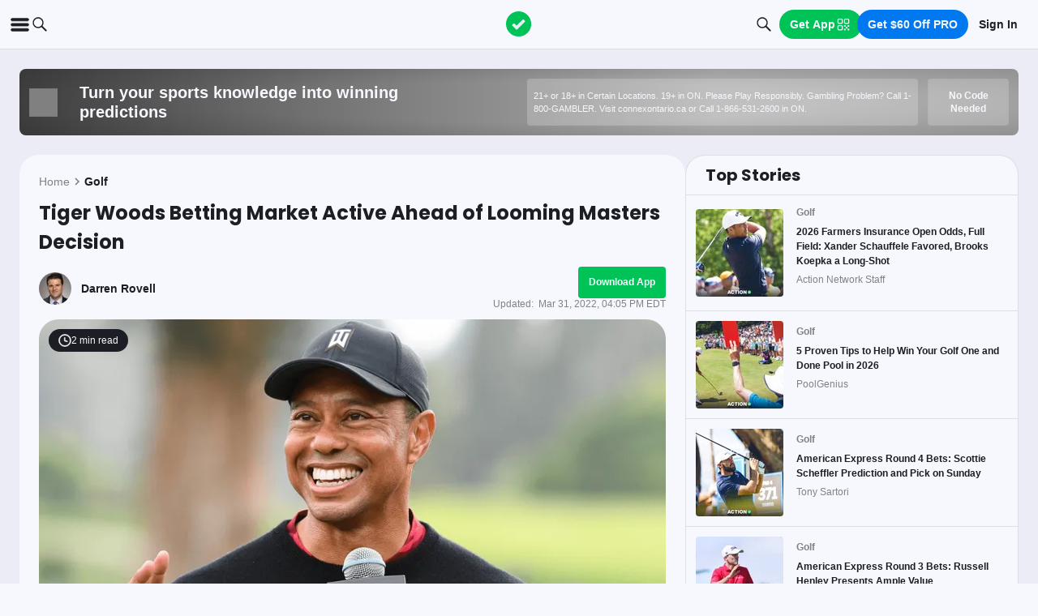

--- FILE ---
content_type: text/html; charset=utf-8
request_url: https://www.actionnetwork.com/golf/tiger-woods-betting-market-active-masters-decision
body_size: 72596
content:
<!DOCTYPE html><html lang="en-US"><head><meta charSet="utf-8" data-next-head=""/><meta name="viewport" content="width=device-width,initial-scale=1,maximum-scale=5" data-next-head=""/><meta name="mrf:sections" property="mrf:sections" content="Golf" data-next-head=""/><meta name="mrf:tags" property="mrf:tags" content="sub-section:Articles" data-next-head=""/><meta http-equiv="X-UA-Compatible" content="IE=edge,chrome=1" data-next-head=""/><link rel="shortcut icon" href="https://assets.actionnetwork.com/252389_action-logo-check.png" type="image/png" data-next-head=""/><link rel="icon" type="image/png" href="https://assets.actionnetwork.com/252389_action-logo-check.png" data-next-head=""/><link rel="apple-touch-icon" href="https://assets.actionnetwork.com/907217_tan-logo.png" data-next-head=""/><link rel="apple-touch-icon-precomposed" href="https://assets.actionnetwork.com/907217_tan-logo.png" data-next-head=""/><link rel="apple-touch-icon-120x120" href="https://assets.actionnetwork.com/309288_tan-logo-120x120.png" data-next-head=""/><link rel="apple-touch-icon-120x120-precomposed" href="https://assets.actionnetwork.com/309288_tan-logo-120x120.png" data-next-head=""/><link rel="preconnect" href="https://api.actionnetwork.com" crossorigin="anonymous" data-next-head=""/><link rel="preconnect" href="https://static.actionnetwork.com" crossorigin="anonymous" data-next-head=""/><meta name="referrer" content="no-referrer-when-downgrade" data-next-head=""/><meta property="og:site_name" content="Action Network" data-next-head=""/><meta name="twitter:card" content="summary_large_image" data-next-head=""/><meta name="twitter:site" content="@actionnetworkhq" data-next-head=""/><meta name="twitter:creator" content="@actionnetworkhq" data-next-head=""/><meta name="google-site-verification" content="pvw1QHIw8GypS51nuyKaW7yJ7qlpOMPrenZe5kPV7V8" data-next-head=""/><meta name="robots" content="max-image-preview:large" data-next-head=""/><title data-next-head="">Tiger Woods Betting Market Active Ahead of Looming Masters Decision</title><link rel="canonical" href="https://www.actionnetwork.com/golf/tiger-woods-betting-market-active-masters-decision" data-next-head=""/><meta name="description" content="It’s not clear if Tiger Woods is or isn’t going to play in the Masters next week, but the betting market around golf’s most" data-next-head=""/><meta name="og:url" property="og:url" content="https://www.actionnetwork.com/golf/tiger-woods-betting-market-active-masters-decision" data-next-head=""/><meta name="og:type" property="og:type" content="article" data-next-head=""/><meta name="og:title" property="og:title" content="Rovell: Tiger Woods Betting Market Heating Up Before Masters Decision" data-next-head=""/><meta name="og:description" property="og:description" content="It’s not clear if Tiger Woods is or isn’t going to play in the Masters next week, but the betting market around golf’s most" data-next-head=""/><meta name="og:image" property="og:image" content="https://images.actionnetwork.com/blog/2022/03/tigerwoodsheadshot.png" data-next-head=""/><meta property="og:image:width" content="1200" data-next-head=""/><meta property="og:image:height" content="675" data-next-head=""/><meta property="article:published_time" content="2022-03-31T19:57:37.000Z" data-next-head=""/><meta property="article:modified_time" content="2022-03-31T20:05:55.000Z" data-next-head=""/><meta property="article:tag" content="Golf" data-next-head=""/><meta property="article:publisher" content="https://www.facebook.com/TheActionNetwork" data-next-head=""/><meta name="twitter:title" content="Rovell: Tiger Woods Betting Market Heating Up Before Masters Decision" data-next-head=""/><meta name="twitter:description" content="It’s not clear if Tiger Woods is or isn’t going to play in the Masters next week, but the betting market around golf’s most" data-next-head=""/><meta name="twitter:image" property="twitter:image" content="https://images.actionnetwork.com/blog/2022/03/tigerwoodsheadshot.png" data-next-head=""/><meta name="twitter:label1" content="Written by" data-next-head=""/><meta name="twitter:data1" content="Darren Rovell" data-next-head=""/><meta name="twitter:label2" content="Filed under" data-next-head=""/><meta name="twitter:data2" content="Golf" data-next-head=""/><script type="application/ld+json" data-next-head="">{"@context":"http://schema.org","publisher":{"name":"The Action Network","@type":"Organization","logo":{"@type":"ImageObject","url":"https://assets.actionnetwork.com/284658_2019-tan-text-logo.png","width":600,"height":60},"url":"https://www.actionnetwork.com","address":{"@type":"PostalAddress","addressLocality":"New York","postalCode":"10010","streetAddress":"61 W 23rd St 2nd Floor"},"sameAs":["https://twitter.com/ActionNetworkHQ","https://www.facebook.com/ActionNetworkHQ","https://www.linkedin.com/company/theactionnetwork","https://www.instagram.com/ActionNetworkHQ/","https://www.youtube.com/theactionnetwork","https://apps.apple.com/us/app/action-network-sports-betting/id1083677479","https://play.google.com/store/apps/details?id=com.sportsaction.action","https://www.tiktok.com/@actionnetworkhq","https://en.wikipedia.org/wiki/The_Action_Network"]},"author":[{"@type":"Person","name":"Darren Rovell","url":"https://www.actionnetwork.com/article/author/darren-rovell"}],"datePublished":"2022-03-31T19:57:37.000Z","dateModified":"2022-03-31T20:05:55.000Z","headline":"Tiger Woods Betting Market Active Ahead of Looming Masters Decision","description":"It’s not clear if Tiger Woods is or isn’t going to play in the Masters next week, but the betting market around golf’s most","url":"https://www.actionnetwork.com/golf/tiger-woods-betting-market-active-masters-decision","image":{"@type":"ImageObject","url":"https://images.actionnetwork.com/blog/2022/03/tigerwoodsheadshot.png","width":1200,"height":675},"@type":"NewsArticle","mainEntityOfPage":{"@type":"WebPage","@id":"https://www.actionnetwork.com/golf/tiger-woods-betting-market-active-masters-decision"}}</script><script id="gtag-init">
                window.dataLayer = window.dataLayer || [];
                function gtag() {
                    window.dataLayer.push(arguments);
                }
                gtag('js', new Date());
                gtag('config', 'G-P6ZYBPW4VV');
                // consent settings
                gtag('consent', 'default', {
                    'ad_storage': 'granted',
                    'ad_user_data': 'granted',
                    'ad_personalization': 'granted',
                    'analytics_storage': 'granted',
                    'personalization_storage': 'granted',
                    'functionality_storage': 'granted',
                    'security_storage': 'granted',
                    'wait_for_update': '500',
                    'region': ['US']
                });
                gtag('consent', 'default', {
                    'ad_storage': 'denied',
                    'ad_user_data': 'denied',
                    'ad_personalization': 'denied',
                    'analytics_storage': 'denied',
                    'personalization_storage': 'denied',
                    'functionality_storage': 'denied',
                    'security_storage': 'granted',
                    'wait_for_update': '500'
                });
            </script><script id="onetrust-cdn" src="https://cdn.cookielaw.org/scripttemplates/otSDKStub.js" data-domain-script="0196fd06-d46d-73f0-bbfb-e4016a4b06d7" type="text/javascript" defer=""></script><script id="onetrust">function OptanonWrapper() {
                        if (OnetrustActiveGroups.includes('C0002')) {
                            gtag('consent', 'update', { 
                                'analytics_storage': 'granted',
                            });
                            } else {
                                gtag('consent', 'update', { 
                                'analytics_storage': 'denied',
                            });
                            }
                        if (OnetrustActiveGroups.includes('C0004')) {
                            gtag('consent', 'update', { 
                                'ad_storage': 'granted',
                                'ad_user_data': 'granted',
                                'ad_personalization': 'granted',
                                });
                            } else {
                                gtag('consent', 'update', { 
                                'ad_storage': 'denied',
                                'ad_user_data': 'denied',
                                'ad_personalization': 'denied',
                            });
                        }
                        window.VWO = window.VWO || [];
                        window.VWO.init = window.VWO.init || (state => (window.VWO.consentState = state));
                        const vwoConsent = OnetrustActiveGroups.includes('C0002') && OnetrustActiveGroups.includes('C0004');
                        const initValue = vwoConsent ? 1 : 3;
                        window.VWO.init(initValue);

                        if (OnetrustActiveGroups.includes('C0003')) {
                            Clarity.consentV2({ ad_Storage: 'granted', analytics_Storage: 'granted' });
                        }
                        else{
                            Clarity.consentV2({ ad_Storage: 'denied', analytics_Storage: 'denied' });
                        }
                    }</script><script data-ot-ignore="true" id="tan-env-setup" data-nscript="beforeInteractive">window.TAN_APP_DATA = {"ENV":"production","HOST":"www.actionnetwork.com","PORT":"80","SPORTS_INSIGHTS_DASHBOARD_URL":"https://labs.actionnetwork.com/markets","API_ROOT":"api.actionnetwork.com/web","TOKEN_NAME":"AN_SESSION_TOKEN_V1","REDIRECT_LOCATION":"https://www.actionnetwork.com","BAM_API_ROOT":"bam.actionnetwork.com","CASINO_API_ROOT":"casino.actionnetwork.com","ROLLBAR_CLIENT":"730fb083abeb4ef8b612aa52d069d2d8","BUTTER":"7ade5face373823334abeedf12e505c9b8fc1e93","LEADDYNO":"d32f3605886b95491795640238271c80f32d3201","FACEBOOK_PIXEL_ID":"171894513217845","APPLE_SIGN_IN_REDIRECT_URI":"https://api.actionnetwork.com/web/v1/user/login/social/apple?requireRedirect=true&redirect=https://www.actionnetwork.com/oauth?isAppleLogin=true","GOOGLE_CLIENT_ID":"1027025068575-tp4f3sdl3d07616itm5tcsb3md9k32ot.apps.googleusercontent.com","SPOTIFY_CLIENT_ID":"4eaef861e81a4472b93dd16e250cf8af","SPOTIFY_CLIENT_SECRET":"3b97f832d7eb41f0bf55ac6a84144a16","RECAPTCHA_KEY":"6LdCSh4bAAAAAJtiPK8z7gcdHOw8mE03xz6KdLMn","PROMOTION_TABLE_UUID":"l217223c9-61da-48d3-b36c-e5de109a74fe","GOOGLE_TAG_ID":"G-P6ZYBPW4VV","RUDDERSTACK_WRITE_KEY":"2cK5bJkcQNsBU50PrfdIUmIFhCw","RUDDERSTACK_DATA_PLANE_URL":"https://bettercollkagp.dataplane.rudderstack.com","STRIPE_CLIENT":"pk_test_51RZBKMIiOFrgEFDiCB5Xo0Wc0bS1XbVZ3yaLvbw0C77MlXGXIidSVHyVKxoBp2nn7MFf3sXIvT7hFrgu1dtibQRa00oV04X22A"};</script><noscript data-n-css=""></noscript><script defer="" noModule="" src="https://static-web-prod.actionnetwork.com/_next/static/chunks/polyfills-42372ed130431b0a.js"></script><script data-ot-ignore="true" id="cdn-header-script" src="https://cdnjs.cloudflare.com/polyfill/v3/polyfill.min.js?features=default,Intl.~locale.en-US&amp;unknown=polyfill&amp;flags=gated" defer="" data-nscript="beforeInteractive"></script><script defer="" src="https://static-web-prod.actionnetwork.com/_next/static/chunks/6853-ca5a2352114ac992.js"></script><script defer="" src="https://static-web-prod.actionnetwork.com/_next/static/chunks/7880.f0c1a6ba0a7e88f8.js"></script><script defer="" src="https://static-web-prod.actionnetwork.com/_next/static/chunks/3116.f7629d8e4524fcd1.js"></script><script src="https://static-web-prod.actionnetwork.com/_next/static/chunks/webpack-afcd4bb65118e784.js" defer=""></script><script src="https://static-web-prod.actionnetwork.com/_next/static/chunks/framework-77dff60c8c44585c.js" defer=""></script><script src="https://static-web-prod.actionnetwork.com/_next/static/chunks/main-5f0060079f4b3629.js" defer=""></script><script src="https://static-web-prod.actionnetwork.com/_next/static/chunks/pages/_app-10171ab763ac1573.js" defer=""></script><script src="https://static-web-prod.actionnetwork.com/_next/static/chunks/9935-7cd3e1bfe0c8c72d.js" defer=""></script><script src="https://static-web-prod.actionnetwork.com/_next/static/chunks/6941-303e80774bc5e6d9.js" defer=""></script><script src="https://static-web-prod.actionnetwork.com/_next/static/chunks/5656-7d5d9bace923b6fd.js" defer=""></script><script src="https://static-web-prod.actionnetwork.com/_next/static/chunks/1777-dc62fef510c3147a.js" defer=""></script><script src="https://static-web-prod.actionnetwork.com/_next/static/chunks/7888-93fd2eb3fd2b1f7c.js" defer=""></script><script src="https://static-web-prod.actionnetwork.com/_next/static/chunks/2064-3c82dd1797a6a9a4.js" defer=""></script><script src="https://static-web-prod.actionnetwork.com/_next/static/chunks/8992-ecc8d6f807423821.js" defer=""></script><script src="https://static-web-prod.actionnetwork.com/_next/static/chunks/4617-b0a7df41f18bfa6a.js" defer=""></script><script src="https://static-web-prod.actionnetwork.com/_next/static/chunks/3930-e4842a2f71b5c3a3.js" defer=""></script><script src="https://static-web-prod.actionnetwork.com/_next/static/chunks/9179-4679317f8e046617.js" defer=""></script><script src="https://static-web-prod.actionnetwork.com/_next/static/chunks/210-f0c83fe3e921cce0.js" defer=""></script><script src="https://static-web-prod.actionnetwork.com/_next/static/chunks/672-d0139329b538e59f.js" defer=""></script><script src="https://static-web-prod.actionnetwork.com/_next/static/chunks/4029-865e3614909827dc.js" defer=""></script><script src="https://static-web-prod.actionnetwork.com/_next/static/chunks/5451-af3dc848f6ea1a02.js" defer=""></script><script src="https://static-web-prod.actionnetwork.com/_next/static/chunks/3580-65f0024c1f88b6a6.js" defer=""></script><script src="https://static-web-prod.actionnetwork.com/_next/static/chunks/4651-63f0bc7126512db9.js" defer=""></script><script src="https://static-web-prod.actionnetwork.com/_next/static/chunks/5831-0d936f68ea7879a0.js" defer=""></script><script src="https://static-web-prod.actionnetwork.com/_next/static/chunks/4294-68bcb5d9eedc13fa.js" defer=""></script><script src="https://static-web-prod.actionnetwork.com/_next/static/chunks/8592-609e9844491172f3.js" defer=""></script><script src="https://static-web-prod.actionnetwork.com/_next/static/chunks/193-26c350d432cd62e7.js" defer=""></script><script src="https://static-web-prod.actionnetwork.com/_next/static/chunks/2247-34d44f25046ca36a.js" defer=""></script><script src="https://static-web-prod.actionnetwork.com/_next/static/chunks/5905-3da1ffeef0cf7d01.js" defer=""></script><script src="https://static-web-prod.actionnetwork.com/_next/static/chunks/7605-3448e2f9e44d903f.js" defer=""></script><script src="https://static-web-prod.actionnetwork.com/_next/static/chunks/6758-af94d5c10829c156.js" defer=""></script><script src="https://static-web-prod.actionnetwork.com/_next/static/chunks/1401-6f7d2a96cf7fd1fc.js" defer=""></script><script src="https://static-web-prod.actionnetwork.com/_next/static/chunks/pages/%5Bleague%5D/%5Bslug%5D-65c4ff3dba838489.js" defer=""></script><script src="https://static-web-prod.actionnetwork.com/_next/static/yGxNV0bHAZaNhb_o7kxfQ/_buildManifest.js" defer=""></script><script src="https://static-web-prod.actionnetwork.com/_next/static/yGxNV0bHAZaNhb_o7kxfQ/_ssgManifest.js" defer=""></script></head><body><div id="__next"><style data-emotion="css-global kczb4u">@font-face{font-family:'Poppins';font-style:normal;font-weight:400;font-display:swap;src:url('https://sportsaction-static.s3.us-east-1.amazonaws.com/fonts/pxiEyp8kv8JHgFVrJJfecnFHGPc.woff2') format('woff2');unicode-range:U+0000-00FF,U+0131,U+0152-0153,U+02BB-02BC,U+02C6,U+02DA,U+02DC,U+0304,U+0308,U+0329,U+2000-206F,U+20AC,U+2122,U+2191,U+2193,U+2212,U+2215,U+FEFF,U+FFFD;}@font-face{font-family:'Poppins';font-style:normal;font-weight:600;font-display:swap;src:url('https://sportsaction-static.s3.us-east-1.amazonaws.com/fonts/pxiByp8kv8JHgFVrLEj6Z1xlFd2JQEk.woff2') format('woff2');unicode-range:U+0000-00FF,U+0131,U+0152-0153,U+02BB-02BC,U+02C6,U+02DA,U+02DC,U+0304,U+0308,U+0329,U+2000-206F,U+20AC,U+2122,U+2191,U+2193,U+2212,U+2215,U+FEFF,U+FFFD;}@font-face{font-family:'Poppins';font-style:normal;font-weight:700;font-display:swap;src:url('https://sportsaction-static.s3.us-east-1.amazonaws.com/fonts/pxiByp8kv8JHgFVrLCz7Z1xlFd2JQEk.woff2') format('woff2');unicode-range:U+0000-00FF,U+0131,U+0152-0153,U+02BB-02BC,U+02C6,U+02DA,U+02DC,U+0304,U+0308,U+0329,U+2000-206F,U+20AC,U+2122,U+2191,U+2193,U+2212,U+2215,U+FEFF,U+FFFD;}@font-face{font-family:'Mona Sans';font-style:normal;font-weight:500;font-stretch:100%;font-display:swap;src:url('https://sportsaction-static.s3.us-east-1.amazonaws.com/fonts/mona_sans_500.woff2') format('woff2');unicode-range:U+0000-00FF,U+0131,U+0152-0153,U+02BB-02BC,U+02C6,U+02DA,U+02DC,U+0304,U+0308,U+0329,U+2000-206F,U+20AC,U+2122,U+2191,U+2193,U+2212,U+2215,U+FEFF,U+FFFD;}:root{--tan-color-ui-primary:#1D1D25;--tan-color-ui-secondary:#818188;--tan-color-ui-tertiary:#A4A4AA;--tan-color-ui-success:#00c358;--tan-color-ui-error:#f32535;--tan-color-ui-warning:#ffe500;--tan-color-ui-info:#0079f0;--tan-color-ui-foreground:#F7F8FD;--tan-color-ui-background:#EBECF5;--tan-color-ui-backgroundError:#f3253514;--tan-color-ui-border:rgba(164, 164, 170, 0.3);--tan-color-ui-border-lite:#DEDFE4;--tan-color-ui-twitter:#00acee;--tan-text-primary:#1D1D25;--tan-text-secondary:#818188;--tan-text-tertiary:#A4A4AA;--tan-text-alwaysWhite:#F7F8FD;--tan-text-success:#00c358;--tan-text-error:#f32535;--tan-text-warning:#ffe500;--tan-text-link:#0079f0;--tan-brand-action:#00c358;--tan-brand-action12:hsla(147, 100%, 38%, 0.12);--tan-brand-action24:hsla(147, 100%, 38%, 0.24);--tan-brand-action36:hsla(147, 100%, 38%, 0.36);--tan-brand-action48:hsla(147, 100%, 38%, 0.48);--tan-brand-pro:#0079f0;--tan-brand-pro12:hsla(210, 100%, 47%, 0.12);--tan-brand-pro24:hsla(210, 100%, 47%, 0.24);--tan-brand-pro36:hsla(210, 100%, 47%, 0.36);--tan-brand-pro48:hsla(210, 100%, 47%, 0.48);--tan-brand-labs:#ea5f25;--tan-brand-labs12:hsla(18, 82%, 53%, 0.12);--tan-brand-labs24:hsla(18, 82%, 53%, 0.24);--tan-brand-labs36:hsla(18, 82%, 53%, 0.36);--tan-brand-labs48:hsla(18, 82%, 53%, 0.48);--tan-brand-error12:hsla(355, 90%, 55%, 0.12);--tan-brand-error24:hsla(355, 90%, 55%, 0.24);--tan-brand-error36:hsla(355, 90%, 55%, 0.36);--tan-brand-error48:hsla(355, 90%, 55%, 0.48);--tan-brand-gold:#ffb724;--tan-brand-gold12:hsla(42, 100%, 60%, 0.12);--tan-brand-gold24:hsla(42, 100%, 60%, 0.24);--tan-brand-gold36:hsla(42, 100%, 60%, 0.36);--tan-brand-gold48:hsla(42, 100%, 60%, 0.48);--tan-brand-playbook:#00c358;--tan-brand-playbook12:hsla(147, 100%, 38%, 0.12);--tan-brand-playbook24:hsla(147, 100%, 38%, 0.24);--tan-brand-playbook36:hsla(147, 100%, 38%, 0.36);--tan-brand-playbook48:hsla(147, 100%, 38%, 0.48);--tan-radius-rounded:4px;--tan-radius-roundedLarge:8px;--tan-radius-oval:24px;--tan-fontsize-footnote:0.5rem;--tan-fontsize-subcaption:0.75rem;--tan-fontsize-caption:0.875rem;--tan-fontsize-body:1rem;--tan-fontsize-subtitle:1.25rem;--tan-fontsize-title:1.5rem;--tan-fontsize-headline:2rem;--tan-fontsize-display:4rem;--tan-fontweight-bold:700;--tan-fontweight-poppinsSemiBold:600;--tan-fontweight-semiBold:500;--tan-fontweight-normal:400;--tan-font-base:-apple-system,'Segoe UI',Roboto,Helvetica,Arial,sans-serif,'Apple Color Emoji','Segoe UI Emoji','Segoe UI Symbol';--tan-font-header:'Poppins',sans-serif;--tan-font-mona:'Mona Sans',sans-serif;--tan-spacing-tiny:6px;--tan-spacing-small:12px;--tan-spacing-smedium:16px;--tan-spacing-medium:24px;--tan-spacing-large:36px;--tan-spacing-huge:48px;--tan-zindex-betslip:10000;--tan-zindex-modal:9999;--tan-zindex-popover:3000;--tan-zindex-secondaryModal:2999;--tan-zindex-mainMenu:2500;--tan-zindex-sticky:1000;--tan-zindex-elevated:100;--tan-zindex-defined:1;--tan-zindex-behind:-1;}html{line-height:1.15;-webkit-text-size-adjust:100%;}body{margin:0;}main{display:block;}h1{font-size:2em;margin:0.67em 0;}hr{box-sizing:content-box;height:0;overflow:visible;}pre{font-family:monospace,monospace;font-size:1em;}a{background-color:transparent;}abbr[title]{border-bottom:none;-webkit-text-decoration:underline;text-decoration:underline;-webkit-text-decoration:underline dotted;text-decoration:underline dotted;}b,strong{font-weight:bolder;}code,kbd,samp{font-family:monospace,monospace;font-size:1em;}small{font-size:80%;}sub,sup{font-size:75%;line-height:0;position:relative;vertical-align:baseline;}sub{bottom:-0.25em;}sup{top:-0.5em;}img{border-style:none;}button,input,optgroup,select,textarea{font-family:inherit;font-size:100%;line-height:1.15;margin:0;}button,input{overflow:visible;}button,select{text-transform:none;}button,[type="button"],[type="reset"],[type="submit"]{-webkit-appearance:button;}button::-moz-focus-inner,[type="button"]::-moz-focus-inner,[type="reset"]::-moz-focus-inner,[type="submit"]::-moz-focus-inner{border-style:none;padding:0;}button:-moz-focusring,[type="button"]:-moz-focusring,[type="reset"]:-moz-focusring,[type="submit"]:-moz-focusring{outline:1px dotted ButtonText;}fieldset{padding:0.35em 0.75em 0.625em;}legend{box-sizing:border-box;color:inherit;display:table;max-width:100%;padding:0;white-space:normal;}progress{vertical-align:baseline;}textarea{overflow:auto;}[type="checkbox"],[type="radio"]{box-sizing:border-box;padding:0;}[type="number"]::-webkit-inner-spin-button,[type="number"]::-webkit-outer-spin-button{height:auto;}[type="search"]{-webkit-appearance:textfield;outline-offset:-2px;}[type="search"]::-webkit-search-decoration{-webkit-appearance:none;}::-webkit-file-upload-button{-webkit-appearance:button;font:inherit;}details{display:block;}summary{display:-webkit-box;display:-webkit-list-item;display:-ms-list-itembox;display:list-item;}template{display:none;}[hidden]{display:none;}*,:after,:before{box-sizing:border-box;}svg{vertical-align:middle;overflow:hidden;}button,input,optgroup,select,textarea{margin:0;font-family:inherit;font-size:inherit;line-height:inherit;}@media screen and (-webkit-min-device-pixel-ratio: 0){select:focus,textarea:focus,input:focus{font-size:16px;}}h1,h2,h3,h4,h5,h6{margin-top:0;font-weight:bold;margin-bottom:0.5rem;}h1{font-size:var(--tan-fontsize-title);line-height:36px;}h2{font-size:var(--tan-fontsize-subtitle);line-height:24px;}h3{font-size:var(--tan-fontsize-body);line-height:22px;}h4{font-size:var(--tan-fontsize-caption);line-height:17px;}h5{font-size:var(--tan-fontsize-subcaption);line-height:14px;}h6{font-size:var(--tan-fontsize-footnote);line-height:11px;}img{vertical-align:middle;border-style:none;}p{margin-top:0;margin-bottom:1rem;}ol,ul,dl{margin-top:0;margin-bottom:1rem;}ol ol,ul ul,ol ul,ul ol{margin-bottom:0;}hr{border-top:0;border-color:var(--tan-color-ui-border);}.text-title{font-family:var(--tan-font-header);font-size:var(--tan-fontsize-title);font-weight:var(--tan-fontweight-bold);}.text-body-poppins{font-family:var(--tan-font-header);font-size:var(--tan-fontsize-body);font-weight:var(--tan-fontweight-bold);}.text-subcaption{font-family:var(--tan-font-base);font-size:var(--tan-fontsize-subcaption);}.text-subcaption-bold{font-family:var(--tan-font-base);font-size:var(--tan-fontsize-subcaption);font-weight:var(--tan-fontweight-bold);}body{min-width:320px;background-color:var(--tan-color-ui-foreground);color:var(--tan-text-primary);font-family:var(--tan-font-base);}a{color:inherit;-webkit-text-decoration:none;text-decoration:none;-webkit-transition:color 0.15s ease-in-out,background-color 0.15s ease-in-out,border-color 0.15s ease-in-out;transition:color 0.15s ease-in-out,background-color 0.15s ease-in-out,border-color 0.15s ease-in-out;}a:hover{-webkit-text-decoration:none;text-decoration:none;}.grecaptcha-badge{visibility:hidden;}</style><div class="layout faded-background"><style data-emotion="css-global moplit">.container{width:100%;padding:15px;margin-right:auto;margin-left:auto;}@media (min-width: 576px){.container{max-width:540px;}}@media (min-width: 768px){.container{max-width:720px;}}@media (min-width: 992px){.container{max-width:960px;}}@media (min-width: 1200px){.container{max-width:1360px;}}.layout{min-height:100vh;position:relative;}main{min-height:85vh;z-index:0;}@media only screen and (min-width: 320px) and (max-width: 374px){.layout{font-size:12px;}}.faded-background{background:var(--tan-color-ui-background);}.dark-background{background:#1D1D25;}</style><header></header><style data-emotion="css 1lq5ay1">.css-1lq5ay1{position:-webkit-sticky;position:sticky;top:0;z-index:var(--tan-zindex-mainMenu);background:var(--tan-color-ui-foreground);}.css-1lq5ay1 .nav__grid{background:var(--tan-color-ui-foreground);padding:var(--tan-spacing-small) var(--tan-spacing-medium);display:grid;grid-template-columns:auto auto;-webkit-align-items:center;-webkit-box-align:center;-ms-flex-align:center;align-items:center;max-width:1400px;margin:0 auto;border-bottom:1px solid var(--tan-color-ui-border);}.css-1lq5ay1 .nav__icons{display:none;}@media (max-width: 1280px){.css-1lq5ay1 .nav__grid{padding:var(--tan-spacing-small);grid-template-columns:1fr auto 1fr;}.css-1lq5ay1 .nav__icons{display:-webkit-box;display:-webkit-flex;display:-ms-flexbox;display:flex;-webkit-align-items:center;-webkit-box-align:center;-ms-flex-align:center;align-items:center;gap:var(--tan-spacing-small);cursor:pointer;}}@media (max-width: 768px){.css-1lq5ay1 .nav__grid{grid-template-columns:min-content auto auto;grid-column-gap:var(--tan-spacing-small);}}@media (max-width: 576px){.css-1lq5ay1 .nav__icons-search{display:none;}}</style><nav data-testid="navbar" class="css-1lq5ay1 e1fbmnpt0"><div class="nav__grid"><div class="nav__icons"><div><svg viewBox="0 0 32 32" width="25" height="25" xmlns="http://www.w3.org/2000/svg" class=""><path fill="var(--tan-color-ui-primary)" stroke="var(--tan-color-ui-primary)" d="M4,10h24c1.104,0,2-0.896,2-2s-0.896-2-2-2H4C2.896,6,2,6.896,2,8S2.896,10,4,10z M28,14H4c-1.104,0-2,0.896-2,2  s0.896,2,2,2h24c1.104,0,2-0.896,2-2S29.104,14,28,14z M28,22H4c-1.104,0-2,0.896-2,2s0.896,2,2,2h24c1.104,0,2-0.896,2-2  S29.104,22,28,22z"></path></svg></div><div class="nav__icons-search"><svg xmlns="http://www.w3.org/2000/svg" class="" width="24" height="24" fill="none" viewBox="0 0 24 24"><path fill="var(--tan-color-ui-primary)" fill-rule="evenodd" d="M10 16.75a6.75 6.75 0 115.428-2.736l4.877 4.877a1 1 0 11-1.414 1.414l-4.877-4.877A6.72 6.72 0 0110 16.75zM15.25 10a5.25 5.25 0 11-10.5 0 5.25 5.25 0 0110.5 0z" clip-rule="evenodd"></path></svg></div></div><style data-emotion="css naf55i">.css-naf55i{display:-webkit-box;display:-webkit-flex;display:-ms-flexbox;display:flex;-webkit-align-items:center;-webkit-box-align:center;-ms-flex-align:center;align-items:center;gap:var(--tan-spacing-medium);}.css-naf55i .main-nav__logo-svg--mobile{display:none;}.css-naf55i .main-nav__links{display:-webkit-box;display:-webkit-flex;display:-ms-flexbox;display:flex;gap:var(--tan-spacing-tiny);-webkit-align-items:center;-webkit-box-align:center;-ms-flex-align:center;align-items:center;}.css-naf55i .main-nav__item{font-family:var(--tan-font-header);font-size:var(--tan-fontsize-caption);font-weight:var(--tan-fontweight-poppinsSemiBold);line-height:18px;display:-webkit-box;display:-webkit-flex;display:-ms-flexbox;display:flex;gap:var(--tan-spacing-tiny);-webkit-align-items:center;-webkit-box-align:center;-ms-flex-align:center;align-items:center;cursor:pointer;border-radius:var(--tan-radius-roundedLarge);padding:var(--tan-spacing-tiny) var(--tan-spacing-small);}.css-naf55i .main-nav__item--pro{border-radius:var(--tan-radius-rounded);}.css-naf55i .main-nav__selected{background-color:var(--tan-color-ui-background);}.css-naf55i .main-nav__dropdown{position:absolute;min-width:275px;top:42px;z-index:var(--tan-zindex-mainMenu);padding-top:var(--tan-spacing-tiny);}.css-naf55i .main-nav__dropdown-content{padding:var(--tan-spacing-smedium);background:var(--tan-color-ui-foreground);box-shadow:0 12px 24px 0px rgba(0, 0, 0, 0.5);border:1px solid var(--tan-color-ui-border);border-radius:var(--tan-radius-oval);}@media (max-width: 1280px){.css-naf55i .main-nav__logo{padding-right:0;}.css-naf55i .main-nav__logo-svg{display:none;}.css-naf55i .main-nav__logo-svg--mobile{display:block;}.css-naf55i .main-nav__links{display:none;}}@media (max-width: 768px){.css-naf55i{-webkit-box-pack:start;-ms-flex-pack:start;-webkit-justify-content:flex-start;justify-content:flex-start;}.css-naf55i .main-nav__logo-svg{height:24px;width:100px;}}</style><div class="css-naf55i e8f1ykv1"><a aria-label="The Action Network" class="" href="/"><svg width="135" height="32" class="main-nav__logo-svg" viewBox="700 200 600 400"><g fill="none" fill-rule="evenodd"><path fill="var(--tan-color-ui-primary)" fill-rule="nonzero" d="M1746.315 359.455a8.688 8.688 0 0112.194 0l8.213 8.091a8.688 8.688 0 010 12.378l-70.398 69.347a8.688 8.688 0 01-12.193 0l-32.853-32.362a8.687 8.687 0 010-12.378l8.213-8.09a8.687 8.687 0 0112.194 0l18.542 18.265 56.088-55.25zM337.754 478.44h-83.71l-13.008 39.353H172l86.379-235.124h75.707l86.045 235.124h-69.37l-13.007-39.354zm-16.342-49.36l-25.346-76.707-25.68 76.707h51.026zm222.919-149.746c20.233 0 38.298 3.724 54.195 11.173 15.898 7.448 28.849 18.01 38.854 31.683 10.005 13.674 16.787 29.516 20.344 47.525h-69.036c-3.78-9.338-9.672-16.62-17.676-21.845-8.005-5.225-17.232-7.837-27.682-7.837-14.452 0-26.125 5.391-35.018 16.175-8.894 10.784-13.34 25.18-13.34 43.19 0 18.01 4.446 32.461 13.34 43.356 8.893 10.894 20.566 16.342 35.018 16.342 10.45 0 19.677-2.668 27.682-8.004 8.004-5.337 13.896-12.674 17.676-22.012h69.036c-5.336 27.57-17.954 49.526-37.853 65.868-19.9 16.342-45.08 24.513-75.54 24.513-23.346 0-43.745-5.058-61.2-15.175-17.453-10.116-30.904-24.29-40.354-42.522s-14.174-39.02-14.174-62.366c0-23.346 4.725-44.135 14.174-62.367 9.45-18.232 22.901-32.406 40.355-42.522 17.454-10.117 37.853-15.175 61.199-15.175zm334.704 2.335v52.36h-63.7v183.764h-65.368V334.03h-63.033v-52.361h192.101zm109.682 0v236.124h-65.701V281.67h65.701zM1144.964 278c22.234 0 42.523 5.17 60.866 15.508 18.343 10.339 32.795 24.735 43.356 43.19 10.561 18.454 15.842 39.243 15.842 62.366 0 23.123-5.336 43.912-16.009 62.366-10.672 18.455-25.18 32.851-43.523 43.19-18.343 10.339-38.52 15.508-60.532 15.508-22.011 0-42.244-5.17-60.698-15.508-18.455-10.339-33.018-24.735-43.69-43.19-10.673-18.454-16.009-39.243-16.009-62.366 0-23.123 5.336-43.912 16.009-62.366 10.672-18.455 25.235-32.851 43.69-43.19C1102.72 283.17 1122.953 278 1144.964 278zm0 60.699c-16.675 0-29.793 5.391-39.354 16.175-9.56 10.784-14.34 25.513-14.34 44.19 0 18.232 4.78 32.795 14.34 43.69 9.56 10.894 22.679 16.342 39.354 16.342 16.454 0 29.46-5.448 39.021-16.342 9.56-10.895 14.34-25.458 14.34-43.69 0-18.677-4.724-33.406-14.173-44.19-9.45-10.784-22.512-16.175-39.188-16.175zm373.629 179.094h-65.702l-86.712-131.736v131.736h-65.702v-235.79h65.702l86.712 133.403V282.002h65.702v235.791z"></path><circle cx="1710" cy="400" r="80" fill="var(--tan-color-ui-foreground)"></circle><path fill="var(--tan-color-ui-success)" d="M1709 280.832c65.17 0 118 52.83 118 118s-52.83 118-118 118-118-52.83-118-118 52.83-118 118-118zm49.509 78.623a8.688 8.688 0 00-12.194 0l-56.088 55.251-18.542-18.265a8.687 8.687 0 00-12.194 0l-8.213 8.09a8.687 8.687 0 000 12.378l32.853 32.362a8.688 8.688 0 0012.193 0l70.398-69.347a8.688 8.688 0 000-12.378z"></path></g></svg><svg width="32" height="32" class="main-nav__logo-svg--mobile" viewBox="0 0 18 18" data-testid="2019-logo-icon"><circle cx="10" cy="10" r="6" fill="var(--tan-color-ui-background)"></circle><path d="M8.74 0a8.74 8.74 0 110 17.481A8.74 8.74 0 018.74 0zm3.668 5.824a.644.644 0 00-.903 0L7.35 9.917 5.977 8.564a.644.644 0 00-.904 0l-.608.599a.644.644 0 000 .917L6.9 12.477c.25.247.652.247.903 0l5.214-5.137a.644.644 0 000-.917z" fill="var(--tan-color-ui-success)" fill-rule="nonzero"></path></svg></a><div class="main-nav__links"><div><div class="main-nav__item ">Sports</div></div><div><div class="main-nav__item ">Odds</div></div><div><div class="main-nav__item ">Picks</div></div><div><div class="main-nav__item ">Tools<style data-emotion="css cbvywk">.css-cbvywk{font-family:var(--tan-font-base);font-size:var(--tan-fontsize-subcaption);font-weight:var(--tan-fontweight-bold);line-height:14px;padding:4px var(--tan-spacing-tiny);background-color:var(--tan-brand-pro);color:var(--tan-text-alwaysWhite);border-radius:0 var(--tan-radius-rounded);z-index:var(--tan-zindex-defined);}</style><div class="main-nav__item--pro css-cbvywk eiif92m0">PRO</div></div></div><div><div class="main-nav__item ">US Betting</div></div><div><div class="main-nav__item ">Sportsbooks</div></div><div><div class="main-nav__item ">Casinos</div></div><div><div class="main-nav__item ">Resources</div></div></div><style data-emotion="css qyvi3z">.css-qyvi3z{position:absolute;visibility:hidden;top:-10000px;}</style><div class="css-qyvi3z e8f1ykv0"><ul><li><ul><li><a href="/nfl">NFL</a><ul><a href="/nfl">NFL Home</a><a href="/nfl/odds">Odds</a><a href="/nfl/props">Props</a><a href="/nfl/futures">Futures</a><a href="/nfl/picks">Picks</a><a href="/nfl/teams">Teams</a><a href="/nfl/against-the-spread-standings">ATS Standings</a><a href="/nfl/weather">Weather</a><a href="/nfl/injury-report">Injuries</a><a href="/nfl/referee-assignments">Officials</a><a href="/nfl/sharp-report">Signals</a><a href="/nfl/public-betting">Public Betting</a><a href="/nfl/prop-projections">Prop Projections</a><a href="/nfl/projections">Game Projections</a><a href="/pro-systems/discover">Systems</a></ul></li><li><a href="/nba">NBA</a><ul><a href="/nba">NBA Home</a><a href="/nba/odds">Odds</a><a href="/nba/props">Props</a><a href="/nba/futures">Futures</a><a href="/nba/picks">Picks</a><a href="/nba/teams">Teams</a><a href="/nba/against-the-spread-standings">ATS Standings</a><a href="/nba/injury-report">Injuries</a><a href="/nba/referee-assignments">Officials</a><a href="/nba/sharp-report">Signals</a><a href="/nba/public-betting">Public Betting</a><a href="/nba/prop-projections">Prop Projections</a><a href="/nba/projections">Game Projections</a><a href="/pro-systems/discover">Systems</a></ul></li><li><a href="/mlb">MLB</a><ul><a href="/mlb">MLB Home</a><a href="/mlb/odds">Odds</a><a href="/mlb/props">Props</a><a href="/mlb/futures">Futures</a><a href="/mlb/picks">Picks</a><a href="/mlb/teams">Teams</a><a href="/mlb/against-the-spread-standings">ATS Standings</a><a href="/mlb/weather">Weather</a><a href="/mlb/injury-report">Injuries</a><a href="/mlb/referee-assignments">Officials</a><a href="/mlb/sharp-report">Signals</a><a href="/mlb/public-betting">Public Betting</a><a href="/mlb/prop-projections">Prop Projections</a><a href="/mlb/projections">Game Projections</a><a href="/pro-systems/discover">Systems</a></ul></li><li><a href="/nhl">NHL</a><ul><a href="/nhl">NHL Home</a><a href="/nhl/odds">Odds</a><a href="/nhl/props">Props</a><a href="/nhl/futures">Futures</a><a href="/nhl/picks">Picks</a><a href="/nhl/teams">Teams</a><a href="/nhl/against-the-spread-standings">ATS Standings</a><a href="/nhl/injury-report">Injuries</a><a href="/nhl/sharp-report">Signals</a><a href="/nhl/public-betting">Public Betting</a><a href="/nhl/projections">Game Projections</a><a href="/nhl/prop-projections">Prop Projections</a><a href="/pro-systems/discover">Systems</a></ul></li><li><a href="/ncaab">NCAAB</a><ul><a href="/ncaab">NCAAB Home</a><a href="/ncaab/odds">Odds</a><a href="/ncaab/props">Props</a><a href="/ncaab/futures">Futures</a><a href="/ncaab/picks">Picks</a><a href="/ncaab/teams">Teams</a><a href="/ncaab/against-the-spread-standings">ATS Standings</a><a href="/ncaab/injury-report">Injuries</a><a href="/ncaab/sharp-report">Signals</a><a href="/ncaab/public-betting">Public Betting</a><a href="/ncaab/projections">Game Projections</a><a href="/ncaab/prop-projections">Prop Projections</a><a href="/pro-systems/discover">Systems</a></ul></li><li><a href="/ncaaf">NCAAF</a><ul><a href="/ncaaf">NCAAF Home</a><a href="/ncaaf/odds">Odds</a><a href="/ncaaf/props">Props</a><a href="/ncaaf/futures">Futures</a><a href="/ncaaf/picks">Picks</a><a href="/ncaaf/teams">Teams</a><a href="/ncaaf/against-the-spread-standings">ATS Standings</a><a href="/ncaaf/weather">Weather</a><a href="/ncaaf/injury-report">Injuries</a><a href="/ncaaf/sharp-report">Signals</a><a href="/ncaaf/public-betting">Public Betting</a><a href="/ncaaf/prop-projections">Prop Projections</a><a href="/ncaaf/projections">Game Projections</a><a href="/pro-systems/discover">Systems</a></ul></li><li><a href="/wnba">WNBA</a><ul><a href="/wnba">WNBA Home</a><a href="/wnba/odds">Odds</a><a href="/wnba/props">Props</a><a href="/wnba/futures">Futures</a><a href="/wnba/picks">Picks</a><a href="/wnba/teams">Teams</a><a href="/wnba/against-the-spread-standings">ATS Standings</a><a href="/wnba/injury-report">Injuries</a><a href="/wnba/sharp-report">Signals</a><a href="/wnba/public-betting">Public Betting</a><a href="/wnba/prop-projections">Prop Projections</a><a href="/wnba/projections">Game Projections</a><a href="/pro-systems/discover">Systems</a></ul></li><li><a href="/soccer">SOCCER</a><ul><a href="/soccer">Soccer Home</a><a href="/soccer/odds">Odds</a><a href="/soccer/picks">Picks</a><a href="/soccer/public-betting">Public Betting</a><a href="/pro-systems/discover">Systems</a></ul></li><li><a href="/golf">GOLF</a><ul><a href="/golf">Golf Home</a></ul></li><li><a href="/nascar">NASCAR</a><ul><a href="/nascar">NASCAR Home</a><a href="/nascar/odds">Odds</a></ul></li><li><a href="/mma">UFC</a><ul><a href="/mma">UFC Home</a></ul></li></ul></li><li><ul><li><a href="/nfl/odds">NFL</a><ul></ul></li><li><a href="/nba/odds">NBA</a><ul></ul></li><li><a href="/mlb/odds">MLB</a><ul></ul></li><li><a href="/nhl/odds">NHL</a><ul></ul></li><li><a href="/ncaab/odds">NCAAB</a><ul></ul></li><li><a href="/ncaaf/odds">NCAAF</a><ul></ul></li><li><a href="/wnba/odds">WNBA</a><ul></ul></li><li><a href="/ufc/odds">UFC</a><ul></ul></li><li><a href="/soccer/odds">SOCCER</a><ul></ul></li><li><a href="/nascar/odds">NASCAR</a><ul></ul></li><li><a>PROPS</a><ul><a href="/nba/props">NBA Props</a><a href="/nfl/props">NFL Props</a><a href="/ncaaf/props">NCAAF Props</a><a href="/ncaab/props">NCAAB Props</a><a href="/nhl/props">NHL Props</a><a href="/mlb/props">MLB Props</a><a href="/wnba/props">WNBA Props</a></ul></li><li><a href="/futures">FUTURES</a><ul><a href="/nba/futures">NBA Futures</a><a href="/nfl/futures">NFL Futures</a><a href="/ncaaf/futures">NCAAF Futures</a><a href="/ncaab/futures">NCAAB Futures</a><a href="/ncaaw/futures">NCAAW Futures</a><a href="/nhl/futures">NHL Futures</a><a href="/mlb/futures">MLB Futures</a><a href="/wnba/futures">WNBA Futures</a></ul></li></ul></li><li><ul><li><a href="/picks">ALL PICKS</a><ul></ul></li><li><a href="/picks/game">PICKS BY GAME</a><ul></ul></li><li><a href="/nfl/picks">NFL</a><ul></ul></li><li><a href="/nba/picks">NBA</a><ul></ul></li><li><a href="/mlb/picks">MLB</a><ul></ul></li><li><a href="/nhl/picks">NHL</a><ul></ul></li><li><a href="/ncaab/picks">NCAAB</a><ul></ul></li><li><a href="/ncaaf/picks">NCAAF</a><ul></ul></li><li><a href="/wnba/picks">WNBA</a><ul></ul></li><li><a href="/soccer/picks">SOCCER</a><ul></ul></li><li><a href="/picks/top-experts">DISCOVER EXPERTS</a><ul></ul></li></ul></li><li><ul><li><a href="/pro-dashboard">MY PRO DASHBOARD</a><ul></ul></li><li><a href="/sharp-report">SIGNALS</a><ul></ul></li><li><a href="/public-betting">PUBLIC BETTING</a><ul></ul></li><li><a href="/projections">GAME PROJECTIONS</a><ul></ul></li><li><a href="/pro-systems/discover">SYSTEMS</a><ul></ul></li><li><a href="/nba/prop-projections">PROP PROJECTIONS</a><ul></ul></li></ul></li><li><ul><li><a href="/online-sports-betting/arizona">Arizona</a></li><li><a href="/online-sports-betting/ohio">Colorado</a></li><li><a href="/online-sports-betting/illinois">Illinois</a></li><li><a href="/online-sports-betting/kansas">Kansas</a></li><li><a href="/online-sports-betting/kentucky">Kentucky</a></li><li><a href="/online-sports-betting/maryland">Maryland</a></li><li><a href="/online-sports-betting/michigan">Michigan</a></li><li><a href="/online-sports-betting/missouri">Missouri</a></li><li><a href="/online-sports-betting/new-york">New York</a></li><li><a href="/online-sports-betting/ohio">Ohio</a></li><li><a href="/online-sports-betting/pennsylvania">Pennsylvania</a></li><li><a href="/online-sports-betting/tennessee">Tennessee</a></li><li><a href="/online-sports-betting">All U.S. States</a></li><li><a href="/online-sports-betting/ontario">Ontario</a></li></ul><ul><li><a href="/online-sports-betting/california">California</a></li><li><a href="/online-sports-betting/florida">Florida</a></li><li><a href="/online-sports-betting/georgia">Georgia</a></li><li><a href="/online-sports-betting/texas">Texas</a></li></ul></li><li><ul><li><a href="/online-sports-betting/reviews/bet365">bet365</a></li><li><a href="/online-sports-betting/reviews/fanatics-sportsbook">Fanatics Sportsbook</a></li><li><a href="/online-sports-betting/reviews/betmgm">BetMGM</a></li><li><a href="/online-sports-betting/reviews/draftkings">DraftKings</a></li><li><a href="/online-sports-betting/reviews/caesars-sportsbook">Caesars Sportsbook</a></li><li><a href="/online-sports-betting/reviews/fliff-social-sportsbook">Fliff (Social)</a></li><li><a href="/online-sports-betting/reviews/kalshi">Kalshi (Exchange)</a></li><li><a href="/online-sports-betting/reviews/betrivers">BetRivers</a></li><li><a href="/online-sports-betting/reviews/rebet">Rebet (Social)</a></li><li><a href="/online-sports-betting/reviews/fanduel">FanDuel</a></li><li><a href="/online-sports-betting/reviews/thrillzz-social-sportsbook">Thrillzz (Social)</a></li><li><a href="/online-sports-betting/reviews/thescore-bet">theScore Bet</a></li></ul><ul><li><a href="/online-sports-betting/reviews/underdog-fantasy">Underdog</a></li><li><a href="/online-sports-betting/reviews/prizepicks">PrizePicks</a></li><li><a href="/online-sports-betting/reviews/dabble">Dabble</a></li><li><a href="/online-sports-betting/reviews/sleeper">Sleeper</a></li><li><a href="/online-sports-betting/reviews/draftkings-pick6">DraftKings Pick6</a></li><li><a href="/online-sports-betting/reviews/betr-sportsbook">Betr Picks</a></li><li><a href="/online-sports-betting/reviews/bleacher-nation-fantasy">Bleacher Nation</a></li><li><a href="/online-sports-betting/reviews/boom-fantasy">Boom Fantasy</a></li><li><a href="/online-sports-betting/reviews/vivid-picks">Vivid Picks</a></li><li><a href="/online-sports-betting/reviews/splash-sports">Splash Sports</a></li><li><a href="/online-sports-betting/reviews/ownersbox">OwnersBox</a></li><li><a href="/online-sports-betting/reviews/chalkboard">Chalkboard</a></li></ul></li><li><ul><li><a href="/casino">Best Online Casinos</a></li><li><a href="/casino/bet365">bet365</a></li><li><a href="/casino/betmgm">BetMGM</a></li><li><a href="/casino/fanatics-casino">Fanatics</a></li><li><a href="/casino/caesars">Caesars Palace</a></li><li><a href="/casino/fanduel">FanDuel</a></li><li><a href="/casino/borgata-casino">Borgata</a></li><li><a href="/casino/parx">betParx</a></li><li><a href="/casino/partycasino">PartyCasino</a></li><li><a href="/casino/golden-nugget">Golden Nugget</a></li><li><a href="/casino/draftkings">DraftKings</a></li></ul><ul><li><a href="/sweepstakes-casinos">Best Sweepstakes Casinos</a></li><li><a href="/sweepstakes-casinos/hello-millions">Hello Millions</a></li><li><a href="/sweepstakes-casinos/sweepnext">SweepNext</a></li><li><a href="/sweepstakes-casinos/spree">Spree</a></li><li><a href="/sweepstakes-casinos/sixty6">Sixty6</a></li><li><a href="/sweepstakes-casinos/mcluck">McLuck</a></li><li><a href="/sweepstakes-casinos/high-5-casino">High 5</a></li><li><a href="/sweepstakes-casinos/pulsz">Pulsz</a></li><li><a href="/sweepstakes-casinos/wow-vegas">WOW Vegas</a></li><li><a href="/sweepstakes-casinos/chanced">Chanced</a></li><li><a href="/sweepstakes-casinos/stake-us">Stake.US</a></li><li><a href="/sweepstakes-casinos/sweet-sweeps">Sweet Sweeps</a></li><li><a href="/sweepstakes-casinos/chumba">Chumba</a></li><li><a href="/sweepstakes-casinos/luckystake">LuckyStake</a></li><li><a href="/sweepstakes-casinos/playbracco">PlayBracco</a></li><li><a href="/sweepstakes-casinos/clubs-poker">Clubs Poker</a></li></ul><ul><li><a href="/casino/bonuses">Casino Bonuses</a></li><li><a href="/casino/bonuses/free-spins">Free Spin Bonuses</a></li><li><a href="/casino/bonuses/no-deposit">No Deposit Bonuses</a></li><li><a href="/casino/mobile">Casino Mobile Apps</a></li><li><a href="/casino/casino-games-with-the-best-odds">Games with Best Odds</a></li></ul></li><li><ul><li><a href="/betting-calculators">All Betting Calculators</a></li><li><a href="/betting-calculators/betting-odds-calculator">Odds Calculator</a></li><li><a href="/betting-calculators/parlay-calculator">Parlay Calculator</a></li><li><a href="/betting-calculators/betting-hedging-calculator">Hedge Calculator</a></li></ul><ul><li><a href="/education/how-to-bet-on-sports-the-first-12-things-beginners-need-to-know">How To Bet</a></li><li><a href="/education/sports-betting-terms-glossary">Glossary</a></li><li><a href="/education/american-odds">How to Read American Odds</a></li><li><a href="/education/what-does-each-sportsbook-bonus-mean">Difference Between Sportsbook Bonus Types</a></li><li><a href="/general/responsible-gambling">Responsible Gambling Resources &amp; Tools</a></li><li><a href="/education/how-to-bet-on-sports-the-first-12-things-beginners-need-to-know">Betting 101</a></li><li><a href="/education/five-reasons-why-you-need-to-bet-at-multiple-sportsbooks">Importance of Using Multiple Sportsbooks</a></li><li><a href="/education/9-common-sports-betting-mistakes-to-avoid">Sports Betting Mistakes to Avoid</a></li></ul><ul><li><a href="/podcasts">Podcasts</a></li><li><a href="https://labs.actionnetwork.com/home/?utm_source=anweb&amp;utm_medium=menu&amp;utm_campaign=an_bestbet_promo&amp;utm=term=nfl&amp;utm_content=Best%20Bets">Action Labs</a></li><li><a href="https://www.fantasylabs.com">FantasyLabs</a></li><li><a href="/app">Action App</a></li><li><a href="/upgrade">Action PRO</a></li></ul></li></ul></div></div><style data-emotion="css crkpeb">.css-crkpeb{display:-webkit-box;display:-webkit-flex;display:-ms-flexbox;display:flex;-webkit-align-items:center;-webkit-box-align:center;-ms-flex-align:center;align-items:center;-webkit-box-pack:end;-ms-flex-pack:end;-webkit-justify-content:flex-end;justify-content:flex-end;margin-right:var(--tan-spacing-tiny);}.css-crkpeb .user-component__container{display:-webkit-box;display:-webkit-flex;display:-ms-flexbox;display:flex;-webkit-align-items:center;-webkit-box-align:center;-ms-flex-align:center;align-items:center;gap:var(--tan-spacing-tiny);}.css-crkpeb .user-component__container>a,.css-crkpeb .user-component__container>div{-webkit-flex-shrink:0;-ms-flex-negative:0;flex-shrink:0;}.css-crkpeb .user-component__button{font-family:var(--tan-font-base);font-size:var(--tan-fontsize-subcaption);font-weight:var(--tan-fontweight-bold);line-height:14px;height:var(--tan-spacing-large);padding:0 var(--tan-spacing-tiny);}.css-crkpeb .user-component__get-app-mobile{display:-webkit-box;display:-webkit-flex;display:-ms-flexbox;display:flex;-webkit-align-items:center;-webkit-box-align:center;-ms-flex-align:center;align-items:center;background-color:var(--tan-color-ui-primary);padding:0 var(--tan-spacing-small);}.css-crkpeb .user-component__get-app-qr{display:none;gap:var(--tan-spacing-tiny);padding:0 var(--tan-spacing-small);}.css-crkpeb .user-component__upgrade{display:none;-webkit-align-items:center;-webkit-box-align:center;-ms-flex-align:center;align-items:center;}.css-crkpeb .user-component__pro-dashboard{display:-webkit-box;display:-webkit-flex;display:-ms-flexbox;display:flex;-webkit-align-items:center;-webkit-box-align:center;-ms-flex-align:center;align-items:center;color:var(--tan-text-alwaysWhite);}.css-crkpeb .user-component__dropdown{-webkit-align-items:center;-webkit-box-align:center;-ms-flex-align:center;align-items:center;margin-left:0;display:-webkit-box;display:-webkit-flex;display:-ms-flexbox;display:flex;position:relative;}.css-crkpeb .user-component__dropdown-menu{position:absolute;top:40px;right:0;z-index:var(--tan-zindex-popover);padding:var(--tan-spacing-tiny) 0;font-size:var(--tan-fontsize-body);display:none;background-color:var(--tan-color-ui-foreground);border:1px solid var(--tan-color-ui-border);border-radius:var(--tan-radius-rounded);}.css-crkpeb .user-component__dropdown-item{display:block;padding:var(--tan-spacing-tiny) var(--tan-spacing-medium);font-weight:400;white-space:nowrap;border:0;}.css-crkpeb .user-component__dropdown-item--logout{color:var(--tan-text-primary);cursor:pointer;background:transparent;}.css-crkpeb .user-component__divider{height:0;margin:0.5rem 0;overflow:hidden;border-top:1px solid var(--tan-color-ui-border);}.css-crkpeb .user-component__login{display:-webkit-box;display:-webkit-flex;display:-ms-flexbox;display:flex;-webkit-align-items:center;-webkit-box-align:center;-ms-flex-align:center;align-items:center;width:-webkit-fit-content;width:-moz-fit-content;width:fit-content;color:var(--tan-text-primary);padding:var(--tan-spacing-tiny);}@media (min-width: 576px){.css-crkpeb .user-component__button{padding:0 var(--tan-spacing-small);}}@media (min-width: 768px){.css-crkpeb{margin-right:0;}.css-crkpeb .user-component__container{gap:var(--tan-spacing-smedium);}.css-crkpeb .user-component__get-app-mobile{display:none;}.css-crkpeb .user-component__get-app-qr{display:-webkit-box;display:-webkit-flex;display:-ms-flexbox;display:flex;-webkit-box-pack:center;-ms-flex-pack:center;-webkit-justify-content:center;justify-content:center;-webkit-align-items:center;-webkit-box-align:center;-ms-flex-align:center;align-items:center;}.css-crkpeb .user-component__upgrade{display:-webkit-box;display:-webkit-flex;display:-ms-flexbox;display:flex;margin-left:calc(-1 * var(--tan-spacing-tiny));}}@media (min-width: 1005px){.css-crkpeb .user-component__button{font-family:var(--tan-font-base);font-size:var(--tan-fontsize-caption);font-weight:var(--tan-fontweight-bold);line-height:18px;}.css-crkpeb .user-component__dropdown-item:hover{background-color:rgba(0, 0, 0, 0.05);}.css-crkpeb .user-component__dropdown-item--hide{display:none;}}</style><div class="css-crkpeb ezevb760"><div class="user-component__container"><style data-emotion="css 9ym3h4">.css-9ym3h4{display:inline-block;text-align:center;border-radius:var(--tan-radius-rounded);border:1px solid transparent;background:transparent;background-origin:border-box;color:var(--tan-text-primary);font-size:var(--tan-fontsize-caption);font-weight:var(--tan-fontweight-bold);cursor:pointer;width:auto;}.css-9ym3h4:focus{outline:none;box-shadow:none;}.css-9ym3h4:active{outline:none;box-shadow:none;}</style><button class="user-component__search css-9ym3h4 epb8che0"><svg xmlns="http://www.w3.org/2000/svg" class="" width="24" height="24" fill="none" viewBox="0 0 24 24"><path fill="var(--tan-color-ui-primary)" fill-rule="evenodd" d="M10 16.75a6.75 6.75 0 115.428-2.736l4.877 4.877a1 1 0 11-1.414 1.414l-4.877-4.877A6.72 6.72 0 0110 16.75zM15.25 10a5.25 5.25 0 11-10.5 0 5.25 5.25 0 0110.5 0z" clip-rule="evenodd"></path></svg></button><div><a data-mrf-conversion="nav-app-click" href="https://action.onelink.me/qhpb/a141f9c4"><style data-emotion="css idl7u3">.css-idl7u3{display:inline-block;text-align:center;border-radius:var(--tan-radius-oval);border:1px solid transparent;background:var(--tan-color-ui-success);background-origin:border-box;color:var(--tan-text-alwaysWhite);padding:var(--tan-spacing-tiny) var(--tan-spacing-small);font-size:var(--tan-fontsize-subcaption);font-weight:var(--tan-fontweight-bold);cursor:pointer;width:auto;}.css-idl7u3:focus{outline:none;box-shadow:none;}.css-idl7u3:active{outline:none;box-shadow:none;}</style><div class="user-component__button user-component__get-app-mobile css-idl7u3 epb8che0"><svg width="22" height="22" viewBox="0 0 24 24" fill="none" class="" xmlns="http://www.w3.org/2000/svg"><path d="M6 19.5449V4.45515C6 2.98206 7.02927 2 8.56846 2H15.5656C17.1048 2 18.1341 2.98206 18.1341 4.45515V19.5449C18.1341 21.0179 17.1048 22 15.5656 22H8.56846C7.02927 22 6 21.0179 6 19.5449ZM10.2776 3.6525C10.2776 3.86969 10.4287 4.00189 10.6364 4.00189H13.5071C13.7148 4.00189 13.8659 3.86969 13.8659 3.6525C13.8659 3.43532 13.7148 3.29367 13.5071 3.29367H10.6364C10.4287 3.29367 10.2776 3.43532 10.2776 3.6525ZM7.5203 18.7989H16.6138V5.20113H7.5203V18.7989ZM12.0812 21.0652C12.525 21.0652 12.8933 20.6969 12.8933 20.2436C12.8933 19.7998 12.525 19.4315 12.0812 19.4315C11.628 19.4315 11.2597 19.7998 11.2597 20.2436C11.2597 20.6969 11.628 21.0652 12.0812 21.0652Z" fill="var(--tan-color-ui-foreground)"></path></svg>Get App</div></a><button data-mrf-conversion="nav-app-click" class="user-component__button user-component__get-app-qr css-idl7u3 epb8che0"><span>Get App</span><svg width="20" height="20" viewBox="0 0 24 25"><path fill-rule="evenodd" clip-rule="evenodd" d="M3 5.75C3 4.64543 3.89543 3.75 5 3.75H9C10.1046 3.75 11 4.64543 11 5.75V9.75C11 10.8546 10.1046 11.75 9 11.75H5C3.89543 11.75 3 10.8546 3 9.75V5.75ZM5 5.25H9C9.27614 5.25 9.5 5.47386 9.5 5.75V9.75C9.5 10.0261 9.27614 10.25 9 10.25H5C4.72386 10.25 4.5 10.0261 4.5 9.75V5.75C4.5 5.47386 4.72386 5.25 5 5.25Z" fill="var(--tan-color-ui-foreground)"></path><path fill-rule="evenodd" clip-rule="evenodd" d="M13 5.75C13 4.64543 13.8954 3.75 15 3.75H19C20.1046 3.75 21 4.64543 21 5.75V9.75C21 10.8546 20.1046 11.75 19 11.75H15C13.8954 11.75 13 10.8546 13 9.75V5.75ZM15 5.25H19C19.2761 5.25 19.5 5.47386 19.5 5.75V9.75C19.5 10.0261 19.2761 10.25 19 10.25H15C14.7239 10.25 14.5 10.0261 14.5 9.75V5.75C14.5 5.47386 14.7239 5.25 15 5.25Z" fill="var(--tan-color-ui-foreground)"></path><path fill-rule="evenodd" clip-rule="evenodd" d="M5 13.75C3.89543 13.75 3 14.6454 3 15.75V19.75C3 20.8546 3.89543 21.75 5 21.75H9C10.1046 21.75 11 20.8546 11 19.75V15.75C11 14.6454 10.1046 13.75 9 13.75H5ZM9 15.25H5C4.72386 15.25 4.5 15.4739 4.5 15.75V19.75C4.5 20.0261 4.72386 20.25 5 20.25H9C9.27614 20.25 9.5 20.0261 9.5 19.75V15.75C9.5 15.4739 9.27614 15.25 9 15.25Z" fill="var(--tan-color-ui-foreground)"></path><path d="M16.25 16.5C15.9739 16.5 15.75 16.7239 15.75 17V18.5C15.75 18.7761 15.9739 19 16.25 19H17.75C18.0261 19 18.25 18.7761 18.25 18.5V17C18.25 16.7239 18.0261 16.5 17.75 16.5H16.25Z" fill="var(--tan-color-ui-foreground)"></path><path d="M13 19.75C13 19.4739 13.2239 19.25 13.5 19.25H15C15.2761 19.25 15.5 19.4739 15.5 19.75V21.25C15.5 21.5261 15.2761 21.75 15 21.75H13.5C13.2239 21.75 13 21.5261 13 21.25V19.75Z" fill="var(--tan-color-ui-foreground)"></path><path d="M13.5 13.75C13.2239 13.75 13 13.9739 13 14.25V15.75C13 16.0261 13.2239 16.25 13.5 16.25H15C15.2761 16.25 15.5 16.0261 15.5 15.75V14.25C15.5 13.9739 15.2761 13.75 15 13.75H13.5Z" fill="var(--tan-color-ui-foreground)"></path><path d="M18.5 19.75C18.5 19.4739 18.7239 19.25 19 19.25H20.5C20.7761 19.25 21 19.4739 21 19.75V21.25C21 21.5261 20.7761 21.75 20.5 21.75H19C18.7239 21.75 18.5 21.5261 18.5 21.25V19.75Z" fill="var(--tan-color-ui-foreground)"></path><path d="M19 13.75C18.7239 13.75 18.5 13.9739 18.5 14.25V15.75C18.5 16.0261 18.7239 16.25 19 16.25H20.5C20.7761 16.25 21 16.0261 21 15.75V14.25C21 13.9739 20.7761 13.75 20.5 13.75H19Z" fill="var(--tan-color-ui-foreground)"></path></svg></button></div><a data-mrf-conversion="nav-pro-click" href="/upgrade?intcmp=ArticleNavBarLoggedOut&amp;intcid=601597957"><style data-emotion="css 1cs6cka">.css-1cs6cka{display:inline-block;text-align:center;border-radius:var(--tan-radius-oval);border:1px solid transparent;background:var(--tan-color-ui-info);background-origin:border-box;color:var(--tan-text-alwaysWhite);padding:var(--tan-spacing-tiny) var(--tan-spacing-small);font-size:var(--tan-fontsize-subcaption);font-weight:var(--tan-fontweight-bold);cursor:pointer;width:auto;}.css-1cs6cka:focus{outline:none;box-shadow:none;}.css-1cs6cka:active{outline:none;box-shadow:none;}</style><div class="user-component__button user-component__upgrade css-1cs6cka epb8che0">Get $60 Off PRO</div></a><style data-emotion="css ee89uw">.css-ee89uw{display:inline-block;text-align:center;border-radius:var(--tan-radius-rounded);border:1px solid transparent;background:transparent;background-origin:border-box;color:var(--tan-text-primary);font-size:var(--tan-fontsize-subcaption);font-weight:var(--tan-fontweight-bold);cursor:pointer;width:auto;}.css-ee89uw:focus{outline:none;box-shadow:none;}.css-ee89uw:active{outline:none;box-shadow:none;}</style><button data-mrf-conversion="nav-login-click" class="user-component__button user-component__login css-ee89uw epb8che0">Sign In</button></div></div></div></nav><div class="css-0 e1g9kgqq0"><section class="Toastify" aria-live="polite" aria-atomic="false" aria-relevant="additions text" aria-label="Notifications Alt+T"></section></div><style data-emotion="css bjn8wh">.css-bjn8wh{position:relative;}</style><main class="css-bjn8wh e12in67u0"><style data-emotion="css 16q7fmf">.css-16q7fmf{line-height:1.5;max-width:1400px;margin:0 auto;padding:var(--tan-spacing-medium);}.css-16q7fmf .article-view__table-container{overflow:hidden;box-shadow:0 0 10px rgba(16, 14, 23, 0.25);border:1px solid var(--tan-color-ui-border);width:100%;border-collapse:collapse;margin-bottom:1rem;}.css-16q7fmf .article-view__table-container td,.css-16q7fmf .article-view__table-container th{padding:var(--tan-spacing-small);text-align:center;}.css-16q7fmf .article-view__table-headers{font-family:var(--tan-font-base);font-size:var(--tan-fontsize-body);font-weight:var(--tan-fontweight-bold);line-height:22px;}.css-16q7fmf .article-view__table-body{font-family:var(--tan-font-base);font-size:var(--tan-fontsize-body);font-weight:var(--tan-fontweight-normal);line-height:22px;}.css-16q7fmf .article-view__table-row{border-top:1px solid var(--tan-color-ui-border);}.css-16q7fmf .wp-video video{object-fit:unset;}@media (max-width: 768px){.css-16q7fmf{overflow:hidden;}}@media (max-width: 576px){.css-16q7fmf{padding:0;}}</style><div data-page-uid="article" class="css-16q7fmf eqaaa1s3"><style data-emotion="css imrx5w">.css-imrx5w{margin:0 auto;margin-top:0;min-height:82px;display:block;max-width:1400px;}@media (max-width: 576px){.css-imrx5w{margin-top:0;min-height:129px;}}</style><div class="article-view__affiliate-banner css-imrx5w e16xo8w20"><div><div>
            <style sty-id="sc-bam-banner">
      /*!@:host*/
      .sc-bam-banner-h {
        width: 100%;
      }</style>
      <style sty-id="sc-banner-component">
      /*!@:host*/
      .sc-banner-component-h {
        display: block;
      } /*!@.age-blur*/
      .age-blur.sc-banner-component {
        filter: blur(0.75rem);
      }</style><style sty-id="sc-static-banner-component">
      /*!@:host*/
      .sc-static-banner-component-h {
        display: block;
      } /*!@.font*/
      .font.sc-static-banner-component {
        font-family: var(--font-family);
        color: var(--color-foreground);
      } /*!@.item*/
      .item.sc-static-banner-component {
        color: var(--color-foreground);
        box-sizing: border-box;
        min-height: 82px;
        background: radial-gradient(
            100% 100% at 50% 50%,
            rgba(0, 0, 0, 0) 0%,
            rgba(0, 0, 0, 0) 30%,
            rgba(0, 0, 0, 0.3) 100%

          ),
          linear-gradient(90deg, #00000022 0%, #00000000 30%),
          linear-gradient(270deg, #00000011 0%, #00000000 30%);
        text-decoration: none;
        overflow: hidden;
        border-radius: var(--border-medium);
        padding: var(--spacing-tiny);
        align-items: center;
        display: grid;
        gap: var(--spacing-small);
        grid-template-columns: 35px 1fr 100px;
        grid-template-areas: "logo cta bonus" 
"terms terms terms";
      } /*!@.item__logo*/
      .item__logo.sc-static-banner-component {
        width: 35px;
        height: 35px;
        border-radius: var(--border-small);
      } /*!@.item__logo-skeleton*/
      .item__logo-skeleton.sc-static-banner-component {
        width: 35px;
        height: 35px;
        border-radius: var(--border-small);
        background-color: #ffffff33;
      } /*!@.item__cta*/
      .item__cta.sc-static-banner-component {
        display: flex;
        flex-direction: column;
        grid-area: cta;
        align-self: center;
        font-weight: 800;
        font-size: 14px;
        line-height: var(--spacing-smedium);
        padding: 0;
      } /*!@.item__cta-skeleton*/
      .item__cta-skeleton.sc-static-banner-component {
        width: 100%;
        height: 16px;
        background-color: #ffffff33;
      } /*!@.item__terms*/
      .item__terms.sc-static-banner-component {
        background-color: #ffffff33;
        padding: var(--spacing-tiny);
        align-self: stretch;
        border-radius: var(--border-small);
        display: flex;
        align-items: center;
        font-size: 9px;
        grid-area: terms;
      } /*!@.bonus*/
      .bonus.sc-static-banner-component {
        flex: 0 1 100px;
        border: 1px dashed var(--color-border);
        border-radius: var(--border-small);
        text-align: center;
        display: flex;
        flex-direction: column;
        align-items: center;
        justify-content: center;
        cursor: pointer;
        line-height: var(--spacing-smedium);
        padding: var(--spacing-tiny);
        background-color: var(--color-white-transparent);
        grid-area: bonus;
      } /*!@.bonus:hover*/
      .bonus.sc-static-banner-component:hover {
        background-color: #ffffff55;
        border: 1px dashed var(--color-secondary);
      } /*!@.bonus-code*/
      .bonus-code.sc-static-banner-component {
        font-size: var(--font-size-subcaption);
        font-weight: 800;
      } /*!@.bonus-text*/
      .bonus-text.sc-static-banner-component {
        font-size: var(--font-size-caption);
        font-weight: 800;
        font-size: 9px;
      } /*!@.bonus-copy*/
      .bonus-copy.sc-static-banner-component {
        font-size: var(--font-size-subcaption);
        font-weight: 800;
      } /*!@.no-code*/
      .no-code.sc-static-banner-component {
        font-size: var(--font-size-subcaption);
        font-weight: 800;
        line-height: var(--spacing-smedium);
      } /*!@.skeleton-item__logo*/
      .skeleton-item__logo.sc-static-banner-component {
        width: 35px;
        height: 35px;
        border-radius: var(--border-small);
        align-self: center;
        background-color: var(--color-background);
        animation: var(--loading);
      } /*!@.skeleton-item__description*/
      .skeleton-item__description.sc-static-banner-component {
        flex-grow: 1;
        gap: 2px;
      } /*!@.skeleton-item__description > *:nth-of-type(odd)*/
      .skeleton-item__description.sc-static-banner-component
        > *.sc-static-banner-component:nth-of-type(odd) {
        height: var(--font-size-caption);
        width: 75px;
        background-color: var(--color-background);
        animation: var(--loading);
      } /*!@.skeleton-item__description > *:nth-of-type(even)*/
      .skeleton-item__description.sc-static-banner-component
        > *.sc-static-banner-component:nth-of-type(even) {
        height: var(--font-size-subcaption);
        width: 100%;
        margin-top: 2px;
        margin-bottom: 2px;
        background-color: var(--color-background);
        animation: var(--loading);
      } /*!@.skeleton-button*/
      .skeleton-button.sc-static-banner-component {
        background-color: var(--color-background);
        animation: var(--loading);
      }
      @media (min-width: 576px) {
        /*!@.item*/
        .item.sc-static-banner-component {
          background: radial-gradient(
              100% 100% at 50% 50%,
              rgba(255, 255, 255, 0) 0%,
              rgba(255, 255, 255, 0) 30%,
              rgba(0, 0, 0, 0.3) 100%
            ),
            linear-gradient(90deg, #000000aa 0%, #00000022 70%);
          grid-template-columns: 50px auto auto 100px;
          grid-template-areas: "logo cta terms bonus";
          padding: var(--spacing-small);
        } /*!@.item__logo*/
        .item__logo.sc-static-banner-component {
          width: 35px;
          height: 35px;
        } /*!@.item__logo-skeleton*/
        .item__logo-skeleton.sc-static-banner-component {
          width: 50px;
          height: 50px;
        } /*!@.item__cta*/
        .item__cta.sc-static-banner-component {
          line-height: var(--spacing-medium);
          font-size: 20px;
        } /*!@.item__cta-skeleton*/
        .item__cta-skeleton.sc-static-banner-component {
          height: 20px;
        } /*!@.item__terms*/
        .item__terms.sc-static-banner-component {
          width: fit-content;
          justify-self: end;
          margin-left: 50px;
          font-size: 11px;
        } /*!@.bonus*/
        .bonus.sc-static-banner-component {
          padding: var(--spacing-small);
        }
      }
      </style>
            </div><bam-banner age="21" context="web-homepage-header" data-testid="bam-banner" league="golf" placement-id="265" property-id="1" user-parent-book-ids="" class="sc-bam-banner-h hydrated" s-id="1"><!--r.1--><banner-component
        class="sc-bam-banner sc-banner-component-h hydrated"
        c-id="1.0.0.0"
        s-id="2"
        ><!--r.2-->
        <div class="sc-banner-component" c-id="2.0.0.0">
          <static-banner-component
            class="sc-banner-component sc-static-banner-component-h hydrated"
            c-id="2.1.1.0"
            s-id="3"
            ><!--r.3--><a
              rel="nofollow noopener"
              class="item font sc-static-banner-component"
              href="#"
              c-id="3.0.0.0"
              style="background-color: #cccccc"
              ><lazy-load-logo
                class="item__logo sc-static-banner-component hydrated"
                c-id="3.1.1.0"
                s-id="4"
                ><!--r.4--><picture c-id="4.0.0.0"
                  ><source
                    srcset="
                      https://assets.actionnetwork.com/113x113/816137_square-xxl.webp 113w,
                      https://assets.actionnetwork.com/150x150/816137_square-xxl.webp 150w,
                      https://assets.actionnetwork.com/225x225/816137_square-xxl.webp 225w,
                      https://assets.actionnetwork.com/300x300/816137_square-xxl.webp 300w,
                      https://assets.actionnetwork.com/450x450/816137_square-xxl.webp 450w,
                      https://assets.actionnetwork.com/900x900/816137_square-xxl.webp 900w
                    "
                    type="image/webp"
                    c-id="4.1.1.0" />
                  <img
                    class="lazy-logo image"
                    sizes="150px"
                    width="35"
                    height="35"
                    src="https://assets.actionnetwork.com/816137_square-xxl.png"
                    alt="promotion logo"
                    c-id="4.2.1.1" /></picture
              ></lazy-load-logo>
              <div class="item__cta sc-static-banner-component" c-id="3.2.1.1">
                <span class="font sc-static-banner-component" c-id="3.3.2.0"
                  ><!--t.3.4.3.0-->Turn your sports knowledge into winning
                  predictions</span
                >
              </div>
              <div
                class="item__terms sc-static-banner-component"
                c-id="3.5.1.2"
              >
                <span
                  class="item__terms-font font sc-static-banner-component"
                  c-id="3.6.2.0"><!--t.3.7.3.0-->21+ or 18+ in Certain Locations. 19+ in ON. Please Play Responsibly. Gambling Problem? Call 1-800-GAMBLER. Visit connexontario.ca or Call 1-866-531-2600 in ON.</span>
              </div>
              <div
                class="bonus no-code bam-no-code sc-static-banner-component"
                c-id="3.8.1.3"
              >
                <!--t.3.9.2.0-->No Code Needed
              </div></a
            ></static-banner-component>
        </div></banner-component></bam-banner></div></div><style data-emotion="css bc7577">.css-bc7577{line-height:1.5;margin:var(--tan-spacing-medium) auto 0 auto;max-width:1360px;}.css-bc7577 .text-align-center{text-align:center;}.css-bc7577 iframe{max-width:100%;}.css-bc7577 h1{font-size:1.5rem;line-height:36px;}.css-bc7577 h2{margin-top:var(--tan-spacing-medium);font-size:1.4rem;line-height:28px;}.css-bc7577 h3{margin-top:var(--tan-spacing-medium);font-size:1.25rem;line-height:22px;}.css-bc7577 h4{font-size:1.1rem;line-height:22px;}.css-bc7577 p{line-height:22px;margin-top:0;margin-bottom:1rem;}.css-bc7577 blockquote{box-sizing:border-box;margin:1.75em 0;padding:0 0 0 1.75em;border-left:var(--tan-text-tertiary) 0.2rem solid;}.css-bc7577 mark{background-color:#c4eddd;}.css-bc7577 .amp-affiliated{display:none;}.css-bc7577 .w-25{width:25%!important;}.css-bc7577 .w-50{width:50%!important;}.css-bc7577 .w-75{width:75%!important;}.css-bc7577 .w-33{width:33%!important;}.css-bc7577 .w-66{width:66%!important;}.css-bc7577 .text-color-primary{color:var(--tan-text-primary);}.css-bc7577 .text-color-secondary{color:var(--tan-text-secondary);}.css-bc7577 .text-color-tertiary{color:var(--tan-text-tertiary);}.css-bc7577 .text-color-success{color:var(--tan-text-success);}.css-bc7577 .text-color-error{color:var(--tan-text-error);}.css-bc7577 .text-color-warning{color:var(--tan-text-warning);}.css-bc7577 .text-color-link{color:var(--tan-text-link);}.css-bc7577 .text-color-white{color:var(--tan-text-alwaysWhite);}.css-bc7577 .bg-color-foreground{background-color:var(--tan-color-ui-foreground);}.css-bc7577 .bg-color-background{background-color:var(--tan-color-ui-background);}.css-bc7577 .bg-color-background72{background-color:var(--tan-color-ui-background);}.css-bc7577 .bg-color-background-error{background-color:var(--tan-color-ui-backgroundError);}.css-bc7577 .bg-color-action12{background-color:var(--tan-brand-action12);}.css-bc7577 .bg-color-action24{background-color:var(--tan-brand-action24);}.css-bc7577 .bg-color-action36{background-color:var(--tan-brand-action36);}.css-bc7577 .bg-color-action48{background-color:var(--tan-brand-action48);}.css-bc7577 .bg-color-pro12{background-color:var(--tan-brand-pro12);}.css-bc7577 .bg-color-pro24{background-color:var(--tan-brand-pro24);}.css-bc7577 .bg-color-pro36{background-color:var(--tan-brand-pro36);}.css-bc7577 .bg-color-pro48{background-color:var(--tan-brand-pro48);}.css-bc7577 .bg-color-error12{background-color:var(--tan-brand-error12);}.css-bc7577 .bg-color-error24{background-color:var(--tan-brand-error24);}.css-bc7577 .bg-color-error36{background-color:var(--tan-brand-error36);}.css-bc7577 .bg-color-error48{background-color:var(--tan-brand-error48);}.css-bc7577 .border-allsides{border-style:solid;border-width:1px;}.css-bc7577 .border-left{border-style:solid;border-width:0px 0px 0px 1px;}.css-bc7577 .border-left-thick{border-style:solid;border-width:0px 0px 0px 3px;}.css-bc7577 .border-right{border-style:solid;border-width:0px 1px 0px 0px;}.css-bc7577 .border-right-thick{border-style:solid;border-width:0px 3px 0px 0px;}.css-bc7577 .border-light{border-color:var(--tan-color-ui-border);}.css-bc7577 .border-dark{border-color:var(--tan-color-ui-tertiary);}.css-bc7577 .pad-tiny{padding:var(--tan-spacing-tiny);}.css-bc7577 .pad-small{padding:var(--tan-spacing-small);}.css-bc7577 .pad-smedium{padding:var(--tan-spacing-smedium);}.css-bc7577 .pad-medium{padding:var(--tan-spacing-medium);}.css-bc7577 .pad-large{padding:var(--tan-spacing-large);}.css-bc7577 .pad-huge{padding:var(--tan-spacing-huge);}.css-bc7577 .marg-tiny{margin:var(--tan-spacing-tiny);}.css-bc7577 .marg-small{margin:var(--tan-spacing-small);}.css-bc7577 .marg-smedium{margin:var(--tan-spacing-smedium);}.css-bc7577 .marg-medium{margin:var(--tan-spacing-medium);}.css-bc7577 .marg-large{margin:var(--tan-spacing-large);}.css-bc7577 .marg-huge{margin:var(--tan-spacing-huge);}.css-bc7577 .center{display:-webkit-box;display:-webkit-flex;display:-ms-flexbox;display:flex;-webkit-box-pack:center;-ms-flex-pack:center;-webkit-justify-content:center;justify-content:center;-webkit-align-items:center;-webkit-box-align:center;-ms-flex-align:center;align-items:center;}.css-bc7577 .flex-column{display:-webkit-box;display:-webkit-flex;display:-ms-flexbox;display:flex;-webkit-box-pack:center;-ms-flex-pack:center;-webkit-justify-content:center;justify-content:center;-webkit-align-items:center;-webkit-box-align:center;-ms-flex-align:center;align-items:center;-webkit-flex-direction:column;-ms-flex-direction:column;flex-direction:column;}.css-bc7577 .drop-shadow{box-shadow:0px 2px 4px var(--tan-color-ui-tertiary);}.css-bc7577 .drop-shadow-red{box-shadow:0px 2px 4px var(--tan-brand-error48);}.css-bc7577 .drop-shadow-blue{box-shadow:0px 2px 4px var(--tan-brand-pro48);}.css-bc7577 .filter-shadow{box-shadow:none;-webkit-filter:drop-shadow(var(--tan-color-ui-tertiary) 3px 3px 2px);filter:drop-shadow(var(--tan-color-ui-tertiary) 3px 3px 2px);}.css-bc7577 .nav{display:-webkit-box;display:-webkit-flex;display:-ms-flexbox;display:flex;-webkit-flex-direction:row;-ms-flex-direction:row;flex-direction:row;-webkit-box-pack:center;-ms-flex-pack:center;-webkit-justify-content:center;justify-content:center;}.css-bc7577 .nav-row{display:-webkit-box;display:-webkit-flex;display:-ms-flexbox;display:flex;-webkit-box-flex-wrap:wrap;-webkit-flex-wrap:wrap;-ms-flex-wrap:wrap;flex-wrap:wrap;-webkit-box-pack:center;-ms-flex-pack:center;-webkit-justify-content:center;justify-content:center;}.css-bc7577 .nav-item{padding:var(--tan-spacing-tiny);-webkit-align-items:center;-webkit-box-align:center;-ms-flex-align:center;align-items:center;}.css-bc7577 .font-lighter{font-weight:lighter;}.css-bc7577 .ed-ul li{list-style:none;margin-left:-12px;display:-webkit-box;display:-webkit-flex;display:-ms-flexbox;display:flex;-webkit-flex-direction:row;-ms-flex-direction:row;flex-direction:row;-webkit-align-items:center;-webkit-box-align:center;-ms-flex-align:center;align-items:center;}.css-bc7577 .ed-ul li::before{content:'';width:30px;height:21px;display:inline-block;background-image:url('https://assets.actionnetwork.com/252389_action-logo-check.png');-webkit-background-size:20px;background-size:20px;background-repeat:no-repeat;background-position-y:bottom;}.css-bc7577 .contentBody__main{padding-bottom:var(--tan-spacing-medium);}.css-bc7577 .contentBody__banner{margin-bottom:var(--tan-spacing-small);}.css-bc7577 .contentBody__follow-author{margin:0 auto;max-width:400px;padding:var(--tan-spacing-small) 0;}.css-bc7577 .contentBody__divider{padding-top:var(--tan-spacing-medium);}.css-bc7577 .contentBody__losb-wrapper{border:1px solid var(--tan-color-ui-border);margin-bottom:var(--tan-spacing-medium);}.css-bc7577 .contentBody__author-bio{padding:var(--tan-spacing-tiny) 0;}.css-bc7577 .contentBody__author-bio-header{font-family:var(--tan-font-base);font-size:var(--tan-fontsize-body);font-weight:var(--tan-fontweight-bold);line-height:22px;}.css-bc7577 .contentBody__author-link{color:var(--tan-color-ui-info);}.css-bc7577 .contentBody__newsletter{margin:var(--tan-spacing-medium) var(--tan-spacing-huge);}.css-bc7577 img{width:100%;height:auto;}@media (min-width: 1005px){.css-bc7577{display:-webkit-box;display:-webkit-flex;display:-ms-flexbox;display:flex;gap:var(--tan-spacing-medium);}.css-bc7577 .contentBody__main{width:66.666666%;}}@media (max-width: 768px){.css-bc7577 .contentBody__bottom{display:block;padding:0 var(--tan-spacing-small);}.css-bc7577 .contentBody__sidebar{display:inherit;}}@media (max-width: 576px){.css-bc7577{margin:0;}}</style><div id="article" class="css-bc7577 eqaaa1s2"><style data-emotion="css s0mhsx">.css-s0mhsx .table-of-contents__toggle,.css-s0mhsx .table-of-contents__overlay{display:none;}@media (min-width: 1005px){.css-s0mhsx .table-of-contents__toggle{display:none;}}@media (max-width: 1005px){.css-s0mhsx .table-of-contents__toggle{font-family:var(--tan-font-base);font-size:var(--tan-fontsize-caption);font-weight:var(--tan-fontweight-normal);line-height:17px;display:-webkit-box;display:-webkit-flex;display:-ms-flexbox;display:flex;gap:var(--tan-spacing-small);-webkit-align-items:center;-webkit-box-align:center;-ms-flex-align:center;align-items:center;border-radius:var(--tan-radius-roundedLarge) 0 0 var(--tan-radius-roundedLarge);position:fixed;right:0;top:220px;z-index:var(--tan-zindex-sticky);color:var(--tan-text-alwaysWhite);background-color:var(--tan-brand-action);padding:var(--tan-spacing-tiny) var(--tan-spacing-small);-webkit-transition:right 0.7s;-webkit-transition:right 0.7s;transition:right 0.7s;}.css-s0mhsx .table-of-contents__toggle-text{opacity:1;-webkit-transition:opacity 1s;-webkit-transition:opacity 1s;transition:opacity 1s;}.css-s0mhsx .table-of-contents__overlay{display:block;position:absolute;width:100vw;height:100vh;position:fixed;top:0;left:0;right:0;bottom:0;background:rgba(34, 34, 43, 0.5);z-index:var(--tan-zindex-modal);}}</style><div class="css-s0mhsx egsw1nr1"></div><div class="contentBody__main"><style data-emotion="css 15qvo2v">.css-15qvo2v{background-color:var(--tan-color-ui-foreground);padding:var(--tan-spacing-medium) var(--tan-spacing-medium) 0 var(--tan-spacing-medium);border-radius:var(--tan-radius-oval) var(--tan-radius-oval) 0 0;}.css-15qvo2v .article-header__live-container{font-family:var(--tan-font-base);font-size:var(--tan-fontsize-subcaption);font-weight:var(--tan-fontweight-bold);line-height:14px;display:-webkit-box;display:-webkit-flex;display:-ms-flexbox;display:flex;-webkit-align-items:center;-webkit-box-align:center;-ms-flex-align:center;align-items:center;gap:var(--tan-spacing-tiny);margin-top:var(--tan-spacing-small);color:var(--tan-color-ui-error);}.css-15qvo2v .article-header__circle{width:12px;height:12px;background:var(--tan-color-ui-error);border-radius:50%;display:inline-block;}.css-15qvo2v .article-header__blink{-webkit-animation:blinker 1.2s cubic-bezier(0.5, 0, 1, 1) 20 alternate;animation:blinker 1.2s cubic-bezier(0.5, 0, 1, 1) 20 alternate;}@-webkit-keyframes blinker{from{opacity:0.9;}to{opacity:0.2;}}@keyframes blinker{from{opacity:0.9;}to{opacity:0.2;}}.css-15qvo2v .article-header__title{font-family:var(--tan-font-header);font-size:var(--tan-fontsize-title);font-weight:var(--tan-fontweight-bold);line-height:36px;color:var(--tan-text-primary);margin:0;}.css-15qvo2v .article-header__branding-container{display:-webkit-box;display:-webkit-flex;display:-ms-flexbox;display:flex;-webkit-flex-direction:row;-ms-flex-direction:row;flex-direction:row;-webkit-box-pack:justify;-webkit-justify-content:space-between;justify-content:space-between;}.css-15qvo2v .article-header__branding-container div{-webkit-flex-shrink:1;-ms-flex-negative:1;flex-shrink:1;}.css-15qvo2v .article-header__branding-container div:nth-of-type(n + 2){border-left:1px solid var(--tan-color-ui-border);margin-left:var(--tan-spacing-small);padding-left:var(--tan-spacing-small);-webkit-box-flex:1;-webkit-flex-grow:1;-ms-flex-positive:1;flex-grow:1;}.css-15qvo2v .article-header__image-container{position:relative;overflow:hidden;padding-top:calc(675 / 1200 * 100%);border-radius:var(--tan-radius-oval) var(--tan-radius-oval) 0 0;}.css-15qvo2v .article-header__overlay{height:100%;width:100%;position:absolute;bottom:0px;left:0px;background:linear-gradient(180deg, rgba(34, 34, 43, 0) 75%, rgba(34, 34, 43, 1) 100%);}.css-15qvo2v .article-header__reading-time{font-family:var(--tan-font-base);font-size:var(--tan-fontsize-subcaption);font-weight:var(--tan-fontweight-normal);line-height:14px;display:-webkit-box;display:-webkit-flex;display:-ms-flexbox;display:flex;-webkit-align-items:center;-webkit-box-align:center;-ms-flex-align:center;align-items:center;gap:var(--tan-spacing-tiny);width:-webkit-fit-content;width:-moz-fit-content;width:fit-content;padding:var(--tan-spacing-tiny) var(--tan-spacing-small);margin:var(--tan-spacing-small);border-radius:var(--tan-radius-oval);background-color:#1d1d25;color:var(--tan-text-alwaysWhite);}.css-15qvo2v .article-header__pro-badge{position:absolute;bottom:0;border-radius:0 var(--tan-radius-rounded) 0 0;}.css-15qvo2v .article-header__credit-wrapper{padding:var(--tan-spacing-tiny) var(--tan-spacing-small);background-color:#1d1d25;border-radius:0 0 var(--tan-radius-oval) var(--tan-radius-oval);}.css-15qvo2v .article-header__nascar-wrapper{border-left:1px solid var(--tan-color-ui-border);padding-left:var(--tan-spacing-large);}.css-15qvo2v .article-header__edge{width:42px;height:12px;}.css-15qvo2v .article-header__image{position:absolute;top:0;bottom:0;left:0;right:0;}.css-15qvo2v .article-header__follow-author{padding:var(--tan-spacing-tiny) 0;}@media (max-width: 1005px){.css-15qvo2v .article-header__branding__container{padding-top:var(--tan-spacing-tiny);}}@media (max-width: 576px){.css-15qvo2v{border-radius:0;padding:var(--tan-spacing-smedium) var(--tan-spacing-smedium) 0 var(--tan-spacing-smedium);}.css-15qvo2v .article-header__title{font-family:var(--tan-font-header);font-size:var(--tan-fontsize-subtitle);font-weight:var(--tan-fontweight-bold);line-height:24px;padding:0;line-height:1.4;}}</style><style data-emotion="css v1r96g">.css-v1r96g{display:grid;grid-template-columns:1fr;grid-auto-rows:minmax(min-content, max-content);grid-gap:var(--tan-spacing-small);background-color:var(--tan-color-ui-foreground);padding:var(--tan-spacing-medium) var(--tan-spacing-medium) 0 var(--tan-spacing-medium);border-radius:var(--tan-radius-oval) var(--tan-radius-oval) 0 0;}.css-v1r96g .article-header__live-container{font-family:var(--tan-font-base);font-size:var(--tan-fontsize-subcaption);font-weight:var(--tan-fontweight-bold);line-height:14px;display:-webkit-box;display:-webkit-flex;display:-ms-flexbox;display:flex;-webkit-align-items:center;-webkit-box-align:center;-ms-flex-align:center;align-items:center;gap:var(--tan-spacing-tiny);margin-top:var(--tan-spacing-small);color:var(--tan-color-ui-error);}.css-v1r96g .article-header__circle{width:12px;height:12px;background:var(--tan-color-ui-error);border-radius:50%;display:inline-block;}.css-v1r96g .article-header__blink{-webkit-animation:blinker 1.2s cubic-bezier(0.5, 0, 1, 1) 20 alternate;animation:blinker 1.2s cubic-bezier(0.5, 0, 1, 1) 20 alternate;}@-webkit-keyframes blinker{from{opacity:0.9;}to{opacity:0.2;}}@keyframes blinker{from{opacity:0.9;}to{opacity:0.2;}}.css-v1r96g .article-header__title{font-family:var(--tan-font-header);font-size:var(--tan-fontsize-title);font-weight:var(--tan-fontweight-bold);line-height:36px;color:var(--tan-text-primary);margin:0;}.css-v1r96g .article-header__branding-container{display:-webkit-box;display:-webkit-flex;display:-ms-flexbox;display:flex;-webkit-flex-direction:row;-ms-flex-direction:row;flex-direction:row;-webkit-box-pack:justify;-webkit-justify-content:space-between;justify-content:space-between;}.css-v1r96g .article-header__branding-container div{-webkit-flex-shrink:1;-ms-flex-negative:1;flex-shrink:1;}.css-v1r96g .article-header__branding-container div:nth-of-type(n + 2){border-left:1px solid var(--tan-color-ui-border);margin-left:var(--tan-spacing-small);padding-left:var(--tan-spacing-small);-webkit-box-flex:1;-webkit-flex-grow:1;-ms-flex-positive:1;flex-grow:1;}.css-v1r96g .article-header__image-container{position:relative;overflow:hidden;padding-top:calc(675 / 1200 * 100%);border-radius:var(--tan-radius-oval) var(--tan-radius-oval) 0 0;}.css-v1r96g .article-header__overlay{height:100%;width:100%;position:absolute;bottom:0px;left:0px;background:linear-gradient(180deg, rgba(34, 34, 43, 0) 75%, rgba(34, 34, 43, 1) 100%);}.css-v1r96g .article-header__reading-time{font-family:var(--tan-font-base);font-size:var(--tan-fontsize-subcaption);font-weight:var(--tan-fontweight-normal);line-height:14px;display:-webkit-box;display:-webkit-flex;display:-ms-flexbox;display:flex;-webkit-align-items:center;-webkit-box-align:center;-ms-flex-align:center;align-items:center;gap:var(--tan-spacing-tiny);width:-webkit-fit-content;width:-moz-fit-content;width:fit-content;padding:var(--tan-spacing-tiny) var(--tan-spacing-small);margin:var(--tan-spacing-small);border-radius:var(--tan-radius-oval);background-color:#1d1d25;color:var(--tan-text-alwaysWhite);}.css-v1r96g .article-header__pro-badge{position:absolute;bottom:0;border-radius:0 var(--tan-radius-rounded) 0 0;}.css-v1r96g .article-header__credit-wrapper{padding:var(--tan-spacing-tiny) var(--tan-spacing-small);background-color:#1d1d25;border-radius:0 0 var(--tan-radius-oval) var(--tan-radius-oval);}.css-v1r96g .article-header__nascar-wrapper{border-left:1px solid var(--tan-color-ui-border);padding-left:var(--tan-spacing-large);}.css-v1r96g .article-header__edge{width:42px;height:12px;}.css-v1r96g .article-header__image{position:absolute;top:0;bottom:0;left:0;right:0;}.css-v1r96g .article-header__follow-author{padding:var(--tan-spacing-tiny) 0;}@media (max-width: 1005px){.css-v1r96g .article-header__branding__container{padding-top:var(--tan-spacing-tiny);}}@media (max-width: 576px){.css-v1r96g{border-radius:0;padding:var(--tan-spacing-smedium) var(--tan-spacing-smedium) 0 var(--tan-spacing-smedium);}.css-v1r96g .article-header__title{font-family:var(--tan-font-header);font-size:var(--tan-fontsize-subtitle);font-weight:var(--tan-fontweight-bold);line-height:24px;padding:0;line-height:1.4;}}</style><div class="esa4zyu0 css-v1r96g e13npg6i0" data-default-spacing="true"><style data-emotion="css qzwvhu">.css-qzwvhu{font-family:var(--tan-font-base);font-size:var(--tan-fontsize-caption);font-weight:var(--tan-fontweight-normal);line-height:17px;width:-webkit-fit-content;width:-moz-fit-content;width:fit-content;display:-webkit-box;display:-webkit-flex;display:-ms-flexbox;display:flex;-webkit-align-items:center;-webkit-box-align:center;-ms-flex-align:center;align-items:center;gap:4px;}.css-qzwvhu .category-link__home{color:var(--tan-color-ui-secondary);}.css-qzwvhu .category-link__category{font-weight:var(--tan-fontweight-bold);}@media (max-width: 576px){.css-qzwvhu{display:none;}}</style><div class="css-qzwvhu e1m2nm290"><a class="category-link__home" href="/">Home</a><svg viewBox="0 0 24 24" width="18" height="18" xmlns="http://www.w3.org/2000/svg" class="" fill="var(--tan-color-ui-secondary)" stroke="var(--tan-color-ui-secondary)" stroke-width="0"><title>Right Arrow</title><path d="M10 6L8.59 7.41 13.17 12l-4.58 4.59L10 18l6-6z"></path></svg><a class="category-link__category" href="/golf">Golf</a></div><h1 class="text-title article-header__title">Tiger Woods Betting Market Active Ahead of Looming Masters Decision</h1><style data-emotion="css fxhb6d">.css-fxhb6d .follow-author__wrapper{display:grid;grid-template-columns:auto auto 1fr;grid-gap:var(--tan-spacing-tiny);-webkit-align-items:center;-webkit-box-align:center;-ms-flex-align:center;align-items:center;-webkit-box-pack:start;-ms-flex-pack:start;-webkit-justify-content:start;justify-content:start;justify-items:start;line-height:1.15;width:100%;}.css-fxhb6d .follow-author__info{margin-left:var(--tan-spacing-tiny);}.css-fxhb6d .follow-author__cta{display:-webkit-box;display:-webkit-flex;display:-ms-flexbox;display:flex;-webkit-align-items:center;-webkit-box-align:center;-ms-flex-align:center;align-items:center;gap:4px;font-family:var(--tan-font-base);font-size:var(--tan-fontsize-caption);font-weight:var(--tan-fontweight-bold);line-height:18px;}.css-fxhb6d .follow-author__job-title,.css-fxhb6d .follow-author__secondary{font-family:var(--tan-font-base);font-size:var(--tan-fontsize-subcaption);font-weight:var(--tan-fontweight-normal);line-height:14px;}.css-fxhb6d .follow-author__expert-icon{margin-left:4px;}.css-fxhb6d .follow-author__secondary-info{display:-webkit-box;display:-webkit-flex;display:-ms-flexbox;display:flex;-webkit-flex-direction:column;-ms-flex-direction:column;flex-direction:column;gap:var(--tan-spacing-tiny);text-align:right;justify-self:end;}.css-fxhb6d .follow-author__button{padding:var(--tan-spacing-small);}.css-fxhb6d .follow-author__terms{grid-column:1/-1;font-family:var(--tan-font-base);font-size:var(--tan-fontsize-subcaption);font-weight:var(--tan-fontweight-normal);line-height:14px;color:var(--tan-color-ui-secondary);}.css-fxhb6d .follow-author__number-of-authors{grid-column:1/-1;font-family:var(--tan-font-base);font-size:var(--tan-fontsize-subcaption);font-weight:var(--tan-fontweight-normal);line-height:14px;color:var(--tan-color-ui-secondary);}.css-fxhb6d .follow-author__timestamp-mobile{display:none;padding-top:var(--tan-spacing-small);margin:0;}@media (max-width: 576px){.css-fxhb6d .follow-author__timestamp-desktop{display:none;}.css-fxhb6d .follow-author__timestamp-mobile{display:block;}}</style><div class="css-fxhb6d e1s4886w0"><div class="follow-author__wrapper"><style data-emotion="css eu9pr">.css-eu9pr{border-radius:100%;height:40px;width:40px;display:-webkit-box;display:-webkit-flex;display:-ms-flexbox;display:flex;-webkit-box-pack:center;-ms-flex-pack:center;-webkit-justify-content:center;justify-content:center;-webkit-align-items:center;-webkit-box-align:center;-ms-flex-align:center;align-items:center;overflow:hidden;}</style><div class="css-eu9pr e47a2yc0"><picture><source sizes="40px" type="image/webp" srcSet="https://images.actionnetwork.com/8x8/blog/2018/11/rovell1-100x100.webp 8w,https://images.actionnetwork.com/10x10/blog/2018/11/rovell1-100x100.webp 10w,https://images.actionnetwork.com/13x13/blog/2018/11/rovell1-100x100.webp 13w,https://images.actionnetwork.com/20x20/blog/2018/11/rovell1-100x100.webp 20w,https://images.actionnetwork.com/27x27/blog/2018/11/rovell1-100x100.webp 27w,https://images.actionnetwork.com/40x40/blog/2018/11/rovell1-100x100.webp 40w"/><style data-emotion="css 1hyxgad">.css-1hyxgad{max-width:100%;height:auto;}</style><img srcSet="https://images.actionnetwork.com/8x8/blog/2018/11/rovell1-100x100.jpg 8w,https://images.actionnetwork.com/10x10/blog/2018/11/rovell1-100x100.jpg 10w,https://images.actionnetwork.com/13x13/blog/2018/11/rovell1-100x100.jpg 13w,https://images.actionnetwork.com/20x20/blog/2018/11/rovell1-100x100.jpg 20w,https://images.actionnetwork.com/27x27/blog/2018/11/rovell1-100x100.jpg 27w,https://images.actionnetwork.com/40x40/blog/2018/11/rovell1-100x100.jpg 40w" src="https://images.actionnetwork.com/blog/2018/11/rovell1-100x100.jpg" sizes="40px" class="css-1hyxgad e10x24y30" alt="Author Profile" fetchPriority="auto" loading="lazy" height="40" width="40"/></picture></div><div class="follow-author__info"><div class="follow-author__cta"><a class="" href="/article/author/darren-rovell">Darren Rovell</a></div></div><div class="follow-author__secondary-info"><a data-mrf-conversion="body-app-click" href="https://action.onelink.me/qhpb/f46fa531"><style data-emotion="css 1wwjzac">.css-1wwjzac{display:inline-block;text-align:center;border-radius:var(--tan-radius-rounded);border:1px solid transparent;background:var(--tan-color-ui-success);background-origin:border-box;color:var(--tan-text-alwaysWhite);padding:var(--tan-spacing-small);font-size:var(--tan-fontsize-subcaption);font-weight:var(--tan-fontweight-bold);cursor:pointer;width:auto;}.css-1wwjzac:focus{outline:none;box-shadow:none;}.css-1wwjzac:active{outline:none;box-shadow:none;}</style><div class="follow-author__button css-1wwjzac epb8che0">Download App</div></a><div class="follow-author__timestamp-desktop"><style data-emotion="css 1fu2qjb">.css-1fu2qjb{display:-webkit-box;display:-webkit-flex;display:-ms-flexbox;display:flex;color:var(--tan-text-secondary);font-size:var(--tan-fontsize-subcaption);}.css-1fu2qjb .amp-date__updated,.css-1fu2qjb .amp-date__time{font-family:var(--tan-font-base);font-size:var(--tan-fontsize-subcaption);font-weight:var(--tan-fontweight-normal);line-height:14px;}.css-1fu2qjb .amp-date__updated{margin-right:var(--tan-spacing-tiny);}</style><div class="css-1fu2qjb e1d49kf0"><div class="amp-date__updated">Updated:</div><div class="amp-date__time">Mar 31, 2022, 04:05 PM EDT</div></div></div></div></div><div class="follow-author__timestamp-mobile"><div class="css-1fu2qjb e1d49kf0"><div class="amp-date__updated">Updated:</div><div class="amp-date__time">Mar 31, 2022, 04:05 PM EDT</div></div></div></div><div><div class="article-header__image-container" data-testid="article-header-hero"><style data-emotion="css 8i0kf7">.css-8i0kf7{position:static;top:0;bottom:0;left:0;width:100%;height:100%;border:0;object-fit:cover;}</style><picture><source media="(max-width: 576px)" sizes="(max-width: 900px) 100vw, 60vw" type="image/webp" srcSet="https://images.actionnetwork.com/160x90/blog/2022/03/tigerwoodsheadshot.webp 160w,https://images.actionnetwork.com/200x113/blog/2022/03/tigerwoodsheadshot.webp 200w,https://images.actionnetwork.com/267x150/blog/2022/03/tigerwoodsheadshot.webp 267w,https://images.actionnetwork.com/400x225/blog/2022/03/tigerwoodsheadshot.webp 400w,https://images.actionnetwork.com/533x300/blog/2022/03/tigerwoodsheadshot.webp 533w,https://images.actionnetwork.com/800x450/blog/2022/03/tigerwoodsheadshot.webp 800w"/><source media="(max-width: 576px)" sizes="(max-width: 900px) 100vw, 60vw" srcSet="https://images.actionnetwork.com/160x90/blog/2022/03/tigerwoodsheadshot.png 160w,https://images.actionnetwork.com/200x113/blog/2022/03/tigerwoodsheadshot.png 200w,https://images.actionnetwork.com/267x150/blog/2022/03/tigerwoodsheadshot.png 267w,https://images.actionnetwork.com/400x225/blog/2022/03/tigerwoodsheadshot.png 400w,https://images.actionnetwork.com/533x300/blog/2022/03/tigerwoodsheadshot.png 533w,https://images.actionnetwork.com/800x450/blog/2022/03/tigerwoodsheadshot.png 800w"/><source sizes="(max-width: 900px) 100vw, 60vw" type="image/webp" srcSet="https://images.actionnetwork.com/240x135/blog/2022/03/tigerwoodsheadshot.webp 240w,https://images.actionnetwork.com/300x169/blog/2022/03/tigerwoodsheadshot.webp 300w,https://images.actionnetwork.com/400x225/blog/2022/03/tigerwoodsheadshot.webp 400w,https://images.actionnetwork.com/600x338/blog/2022/03/tigerwoodsheadshot.webp 600w,https://images.actionnetwork.com/800x450/blog/2022/03/tigerwoodsheadshot.webp 800w,https://images.actionnetwork.com/1200x675/blog/2022/03/tigerwoodsheadshot.webp 1200w"/><img srcSet="https://images.actionnetwork.com/240x135/blog/2022/03/tigerwoodsheadshot.png 240w,https://images.actionnetwork.com/300x169/blog/2022/03/tigerwoodsheadshot.png 300w,https://images.actionnetwork.com/400x225/blog/2022/03/tigerwoodsheadshot.png 400w,https://images.actionnetwork.com/600x338/blog/2022/03/tigerwoodsheadshot.png 600w,https://images.actionnetwork.com/800x450/blog/2022/03/tigerwoodsheadshot.png 800w,https://images.actionnetwork.com/1200x675/blog/2022/03/tigerwoodsheadshot.png 1200w" src="https://images.actionnetwork.com/blog/2022/03/tigerwoodsheadshot.png" sizes="(max-width: 900px) 100vw, 60vw" class="article-header__image css-8i0kf7 e1ji50wr0" alt="Tiger Woods Betting Market Active Ahead of Looming Masters Decision article feature image" fetchPriority="high"/></picture><div class="article-header__overlay"><div class="article-header__reading-time"><svg width="16" height="16" viewBox="0 0 16 16" fill="none" xmlns="http://www.w3.org/2000/svg"><path d="M8.02809 0.5C12.1292 0.5 15.5 3.87079 15.5 8.02809C15.5 12.1292 12.1292 15.5 8.02809 15.5C3.87079 15.5 0.5 12.1292 0.5 8.02809C0.5 3.87079 3.87079 0.5 8.02809 0.5ZM7.24157 4.7603C7.24157 4.02996 8.36517 4.02996 8.36517 4.7603V7.91573L10.9494 8.64607C11.6236 8.87079 11.3427 9.9382 10.6124 9.76966L7.69101 8.87079C7.41011 8.81461 7.24157 8.58989 7.24157 8.30899V4.7603ZM8.02809 1.6236C4.48876 1.6236 1.6236 4.48876 1.6236 8.02809C1.6236 11.5112 4.48876 14.3764 8.02809 14.3764C11.5112 14.3764 14.3764 11.5112 14.3764 8.02809C14.3764 4.48876 11.5112 1.6236 8.02809 1.6236Z" fill="var(--tan-text-alwaysWhite)" stroke="var(--tan-text-alwaysWhite)" stroke-width="0.5"></path></svg><div>2<!-- --> min read</div></div></div></div><div class="article-header__credit-wrapper"><style data-emotion="css 1wcigvf">.css-1wcigvf{font-size:var(--tan-fontsize-footnote);color:var(--tan-text-tertiary);margin-bottom:var(--tan-spacing-tiny);}.css-1wcigvf p{line-height:1rem;display:inline;}</style><div class="css-1wcigvf etlnoh10"><span>Credit:</span> <span><p>Photo by Brian Rothmuller/Icon Sportswire via Getty Images. Pictured: Tiger Woods</p>
</span></div></div></div></div><style data-emotion="css 14zurfe">.css-14zurfe{padding:var(--tan-spacing-medium);margin:0 0 var(--tan-spacing-medium) 0;border-radius:0 0 var(--tan-radius-oval) var(--tan-radius-oval);background-color:var(--tan-color-ui-foreground);}.css-14zurfe a{color:var(--tan-text-link);-webkit-text-decoration:none;text-decoration:none;background-color:transparent;}.css-14zurfe a.article-link,.css-14zurfe a.article-link:hover{color:var(--tan-text-primary);-webkit-text-decoration:none;text-decoration:none;}.css-14zurfe ul{padding-left:20px;}.css-14zurfe li{margin-bottom:12px;}.css-14zurfe .authorImageUpSell,.css-14zurfe .inlineImageUpSell{max-width:467px;margin:0 auto 1rem;}.css-14zurfe .authorImageUpSell img,.css-14zurfe .inlineImageUpSell img{object-fit:contain;height:100%;}.css-14zurfe .hide-on-edge{display:inherit;}.css-14zurfe figcaption.wp-caption-text{font-size:var(--tan-fontsize-subcaption);line-height:16px;padding:0.5rem 1rem;background-color:var(--tan-color-ui-background);}.css-14zurfe .promotion-card{display:block;color:var(--tan-text-primary);}.css-14zurfe .promotion-card__container{display:grid;grid-template-columns:1fr 1fr 1fr;box-shadow:0 0 10px rgba(16, 14, 23, 0.25);border-radius:var(--tan-radius-oval);overflow:hidden;background-color:var(--tan-color-ui-foreground);margin:var(--tan-spacing-small) 0;}.css-14zurfe .promotion-card__grid-item{display:-webkit-box;display:-webkit-flex;display:-ms-flexbox;display:flex;-webkit-box-pack:center;-ms-flex-pack:center;-webkit-justify-content:center;justify-content:center;-webkit-align-items:center;-webkit-box-align:center;-ms-flex-align:center;align-items:center;padding:0 var(--tan-spacing-small);border-right:1px solid var(--tan-color-ui-border);overflow:hidden;}.css-14zurfe .promotion-card__image-container{min-height:130px;position:relative;}.css-14zurfe .promotion-card__image{width:100%;}.css-14zurfe .promotion-card__rating{position:absolute;height:35px;width:35px;color:var(--tan-text-alwaysWhite);margin-left:var(--tan-spacing-small);margin-top:var(--tan-spacing-small);background-color:rgb(50, 51, 160);border-radius:var(--tan-radius-oval);font-family:var(--tan-font-base);font-size:var(--tan-fontsize-caption);font-weight:var(--tan-fontweight-bold);line-height:18px;display:-webkit-box;display:-webkit-flex;display:-ms-flexbox;display:flex;-webkit-box-pack:center;-ms-flex-pack:center;-webkit-justify-content:center;justify-content:center;-webkit-align-items:center;-webkit-box-align:center;-ms-flex-align:center;align-items:center;z-index:var(--tan-zindex-defined);}.css-14zurfe .promotion-card__cta{font-family:var(--tan-font-base);font-size:var(--tan-fontsize-subtitle);font-weight:var(--tan-fontweight-bold);line-height:24px;margin-bottom:var(--tan-spacing-tiny);}.css-14zurfe .promotion-card__cta-container{text-align:center;padding:var(--tan-spacing-small) 0;}.css-14zurfe .promotion-card__reviews{font-family:var(--tan-font-base);font-size:var(--tan-fontsize-caption);font-weight:var(--tan-fontweight-bold);line-height:18px;color:var(--tan-text-link);}.css-14zurfe .promotion-card__value-props--container{display:none;}.css-14zurfe .promotion-card__value-props{display:-webkit-box;display:-webkit-flex;display:-ms-flexbox;display:flex;-webkit-flex-direction:column;-ms-flex-direction:column;flex-direction:column;height:100%;width:100%;-webkit-box-pack:space-around;-ms-flex-pack:space-around;-webkit-justify-content:space-around;justify-content:space-around;padding:var(--tan-spacing-small) 0;}.css-14zurfe .promotion-card__prop{margin-left:var(--tan-spacing-small);font-family:var(--tan-font-base);font-size:var(--tan-fontsize-caption);font-weight:var(--tan-fontweight-bold);line-height:18px;}.css-14zurfe .promotion-card__prop-container{font-family:var(--tan-font-base);font-size:var(--tan-fontsize-caption);font-weight:var(--tan-fontweight-normal);line-height:17px;display:-webkit-box;display:-webkit-flex;display:-ms-flexbox;display:flex;-webkit-align-items:center;-webkit-box-align:center;-ms-flex-align:center;align-items:center;}.css-14zurfe .promotion-card__button{padding:var(--tan-spacing-tiny) 0;background-color:var(--tan-color-ui-success);color:var(--tan-text-alwaysWhite);font-family:var(--tan-font-base);font-size:var(--tan-fontsize-body);font-weight:var(--tan-fontweight-bold);line-height:22px;border-radius:var(--tan-radius-rounded);width:100%;display:-webkit-box;display:-webkit-flex;display:-ms-flexbox;display:flex;-webkit-box-pack:center;-ms-flex-pack:center;-webkit-justify-content:center;justify-content:center;max-width:250px;}.css-14zurfe .promotion-card__button-container{width:100%;}@media (max-width: 1200px){.css-14zurfe .promotion-card{max-width:400px;margin:auto;}.css-14zurfe .promotion-card__container{display:-webkit-box;display:-webkit-flex;display:-ms-flexbox;display:flex;-webkit-flex-direction:column;-ms-flex-direction:column;flex-direction:column;}.css-14zurfe .promotion-card__grid-item{border-right:0;padding:0 var(--tan-spacing-medium);-webkit-box-pack:start;-ms-flex-pack:start;-webkit-justify-content:flex-start;justify-content:flex-start;-webkit-align-items:center;-webkit-box-align:center;-ms-flex-align:center;align-items:center;max-height:100px;}.css-14zurfe .promotion-card__image{width:initial;}.css-14zurfe .promotion-card__image-container{width:100%;position:relative;}.css-14zurfe .promotion-card__cta{font-family:var(--tan-font-header);font-size:var(--tan-fontsize-title);font-weight:var(--tan-fontweight-bold);line-height:36px;}.css-14zurfe .promotion-card__cta-container{text-align:left;padding:0;}.css-14zurfe .promotion-card__reviews{font-family:var(--tan-font-base);font-size:var(--tan-fontsize-body);font-weight:var(--tan-fontweight-bold);line-height:22px;}.css-14zurfe .promotion-card__value-props--container{display:block;}.css-14zurfe .promotion-card__value-props{padding:var(--tan-spacing-tiny) 0;}.css-14zurfe .promotion-card__value-props--container{height:130px;}.css-14zurfe .promotion-card__button{width:100%;max-width:100%;-webkit-align-items:center;-webkit-box-align:center;-ms-flex-align:center;align-items:center;}.css-14zurfe .promotion-card__button-container{padding:var(--tan-spacing-small);height:60px;}}.css-14zurfe .l217223c9-61da-48d3-b36c-e5de109a74fe__html{background-color:var(--tan-color-ui-foreground);margin:var(--tan-spacing-medium) 0;}.css-14zurfe .l217223c9-61da-48d3-b36c-e5de109a74fe__header{display:-webkit-box;display:-webkit-flex;display:-ms-flexbox;display:flex;-webkit-box-pack:justify;-webkit-justify-content:space-between;justify-content:space-between;-webkit-align-items:center;-webkit-box-align:center;-ms-flex-align:center;align-items:center;padding:var(--tan-spacing-small);border-bottom:1px solid var(--tan-color-ui-border);}.css-14zurfe .l217223c9-61da-48d3-b36c-e5de109a74fe__title{font-family:var(--tan-font-base);font-size:var(--tan-fontsize-subtitle);font-weight:var(--tan-fontweight-bold);line-height:24px;margin:0px;margin-right:var(--tan-spacing-small);}.css-14zurfe .l217223c9-61da-48d3-b36c-e5de109a74fe__dropdown-container{position:relative;display:inline-block;border:1px solid var(--tan-color-ui-border);border-radius:var(--tan-radius-rounded);background-color:var(--tan-color-ui-foreground);height:100%;width:auto;}.css-14zurfe .l217223c9-61da-48d3-b36c-e5de109a74fe__dropdown{color:var(--tan-text-primary);background-color:var(--tan-color-ui-foreground);-webkit-appearance:none;-moz-appearance:none;-ms-appearance:none;appearance:none;margin:0px;padding:var(--tan-spacing-small) calc(30px) var(--tan-spacing-small) var(--tan-spacing-small);width:100%;height:100%;border-radius:var(--tan-radius-rounded);border:0px;outline:none;text-indent:0px;}.css-14zurfe .l217223c9-61da-48d3-b36c-e5de109a74fe__dropdown-arrow{position:absolute;top:50%;-webkit-transform:translate(0px, -50%) rotate(90deg);-moz-transform:translate(0px, -50%) rotate(90deg);-ms-transform:translate(0px, -50%) rotate(90deg);transform:translate(0px, -50%) rotate(90deg);right:6px;pointer-events:none;}.css-14zurfe .l217223c9-61da-48d3-b36c-e5de109a74fe__client-container{border:1px solid var(--tan-color-ui-border);background-color:var(--tan-color-ui-foreground);border-radius:var(--tan-radius-oval);}.css-14zurfe .l217223c9-61da-48d3-b36c-e5de109a74fe__client-promotions{padding:var(--tan-spacing-small);}.css-14zurfe .l217223c9-61da-48d3-b36c-e5de109a74fe-card__wrapper{display:block;color:var(--tan-text-primary);border:1px solid var(--tan-color-ui-border);border-radius:var(--tan-radius-oval);margin-bottom:var(--tan-spacing-small);padding:var(--tan-spacing-small) var(--tan-spacing-medium);box-shadow:0px 10px 24px -14px rgba(0, 0, 0, 0.5);-webkit-box-shadow:0px 10px 24px -14px rgba(0, 0, 0, 0.5);-moz-box-shadow:0px 10px 24px -14px rgba(0, 0, 0, 0.5);}.css-14zurfe .l217223c9-61da-48d3-b36c-e5de109a74fe-card__container{display:grid;grid-template-columns:auto auto;-webkit-align-items:center;-webkit-box-align:center;-ms-flex-align:center;align-items:center;grid-gap:var(--tan-spacing-small);}.css-14zurfe .l217223c9-61da-48d3-b36c-e5de109a74fe-card__image-link-container{display:-webkit-box;display:-webkit-flex;display:-ms-flexbox;display:flex;-webkit-align-items:center;-webkit-box-align:center;-ms-flex-align:center;align-items:center;}.css-14zurfe .l217223c9-61da-48d3-b36c-e5de109a74fe-card__image-container{max-width:48px;border-radius:var(--tan-radius-rounded);overflow:hidden;}.css-14zurfe .l217223c9-61da-48d3-b36c-e5de109a74fe-card__image{border-radius:var(--tan-radius-rounded);}.css-14zurfe .l217223c9-61da-48d3-b36c-e5de109a74fe-card__cta-container{padding-left:var(--tan-spacing-medium);display:-webkit-box;display:-webkit-flex;display:-ms-flexbox;display:flex;-webkit-flex-direction:column;-ms-flex-direction:column;flex-direction:column;-webkit-align-items:flex-start;-webkit-box-align:flex-start;-ms-flex-align:flex-start;align-items:flex-start;text-align:left;word-break:break-word;}.css-14zurfe .l217223c9-61da-48d3-b36c-e5de109a74fe-card__cta{font-family:var(--tan-font-base);font-size:var(--tan-fontsize-subtitle);font-weight:var(--tan-fontweight-bold);line-height:24px;}.css-14zurfe .l217223c9-61da-48d3-b36c-e5de109a74fe-card__book-name{color:var(--tan-color-ui-secondary);font-family:var(--tan-font-base);font-size:var(--tan-fontsize-caption);font-weight:var(--tan-fontweight-bold);line-height:18px;padding-bottom:var(--tan-spacing-tiny);}.css-14zurfe .l217223c9-61da-48d3-b36c-e5de109a74fe-card__bonus-code,.css-14zurfe .l217223c9-61da-48d3-b36c-e5de109a74fe-card__bonus-copy,.css-14zurfe .l217223c9-61da-48d3-b36c-e5de109a74fe-card__no-code-needed{font-family:var(--tan-font-base);font-size:var(--tan-fontsize-subcaption);font-weight:var(--tan-fontweight-bold);line-height:14px;}.css-14zurfe .l217223c9-61da-48d3-b36c-e5de109a74fe-card__bonus-container{min-width:146px;text-align:center;background-color:var(--tan-color-ui-background);padding:var(--tan-spacing-tiny) var(--tan-spacing-medium);border:1px dashed var(--tan-color-ui-border);border-radius:var(--tan-radius-rounded);margin-right:var(--tan-spacing-tiny);}.css-14zurfe .l217223c9-61da-48d3-b36c-e5de109a74fe-card__no-code-needed{cursor:default;display:-webkit-box;display:-webkit-flex;display:-ms-flexbox;display:flex;-webkit-align-items:center;-webkit-box-align:center;-ms-flex-align:center;align-items:center;-webkit-box-pack:center;-ms-flex-pack:center;-webkit-justify-content:center;justify-content:center;height:40px;text-align:center;color:var(--tan-text-secondary);background-color:var(--tan-color-ui-background);padding:var(--tan-spacing-tiny) var(--tan-spacing-medium);border:1px dashed var(--tan-color-ui-border);border-radius:var(--tan-radius-rounded);margin-right:var(--tan-spacing-tiny);}.css-14zurfe .l217223c9-61da-48d3-b36c-e5de109a74fe-card__bonus-code{margin:0;padding-bottom:1px;}.css-14zurfe .l217223c9-61da-48d3-b36c-e5de109a74fe-card__bonus-text{font-family:var(--tan-font-base);font-size:var(--tan-fontsize-footnote);font-weight:var(--tan-fontweight-bold);line-height:11px;margin:0;font-size:9px;color:var(--tan-text-secondary);}.css-14zurfe .l217223c9-61da-48d3-b36c-e5de109a74fe-card__bonus-copy{text-transform:uppercase;color:var(--tan-text-link);padding:var(--tan-spacing-tiny) 0;}.css-14zurfe .l217223c9-61da-48d3-b36c-e5de109a74fe-card__button-container{display:-webkit-box;display:-webkit-flex;display:-ms-flexbox;display:flex;-webkit-align-items:center;-webkit-box-align:center;-ms-flex-align:center;align-items:center;justify-self:end;}.css-14zurfe .l217223c9-61da-48d3-b36c-e5de109a74fe-card__button{font-family:var(--tan-font-base);font-size:var(--tan-fontsize-body);font-weight:var(--tan-fontweight-bold);line-height:22px;line-height:28px;width:-webkit-fit-content;width:-moz-fit-content;width:fit-content;min-width:142px;padding:var(--tan-spacing-tiny) var(--tan-spacing-medium);border-radius:var(--tan-radius-rounded);display:-webkit-box;display:-webkit-flex;display:-ms-flexbox;display:flex;-webkit-box-pack:center;-ms-flex-pack:center;-webkit-justify-content:center;justify-content:center;text-align:center;background-color:var(--tan-color-ui-success);color:var(--tan-text-alwaysWhite);}.css-14zurfe .l217223c9-61da-48d3-b36c-e5de109a74fe-card__location{font-family:var(--tan-font-base);font-size:var(--tan-fontsize-subcaption);font-weight:var(--tan-fontweight-normal);line-height:14px;color:var(--tan-color-ui-secondary);padding-top:var(--tan-spacing-tiny);}.css-14zurfe .l217223c9-61da-48d3-b36c-e5de109a74fe-card__terms{font-family:var(--tan-font-base);font-size:var(--tan-fontsize-footnote);font-weight:var(--tan-fontweight-normal);line-height:11px;color:var(--tan-color-ui-secondary);padding-top:var(--tan-spacing-tiny);}@media (max-width: 768px){.css-14zurfe .l217223c9-61da-48d3-b36c-e5de109a74fe-card__container{display:block;}.css-14zurfe .l217223c9-61da-48d3-b36c-e5de109a74fe-card__image-link-container{display:grid;grid-template-columns:62px auto;grid-gap:var(--tan-spacing-small);}.css-14zurfe .l217223c9-61da-48d3-b36c-e5de109a74fe-card__image-container{place-self:center;}.css-14zurfe .l217223c9-61da-48d3-b36c-e5de109a74fe-card__cta-container{padding:var(--tan-spacing-small) 0;padding-left:0;}.css-14zurfe .l217223c9-61da-48d3-b36c-e5de109a74fe-card__bonus-container,.css-14zurfe .l217223c9-61da-48d3-b36c-e5de109a74fe-card__no-code-needed{min-width:100px;-webkit-flex-basis:50%;-ms-flex-preferred-size:50%;flex-basis:50%;}.css-14zurfe .l217223c9-61da-48d3-b36c-e5de109a74fe-card__button{min-width:100px;-webkit-flex-basis:50%;-ms-flex-preferred-size:50%;flex-basis:50%;-webkit-box-flex:1;-webkit-flex-grow:1;-ms-flex-positive:1;flex-grow:1;}}@media (max-width: 576px){.css-14zurfe{border-radius:0;margin-top:0;padding:var(--tan-spacing-smedium);}.css-14zurfe .l217223c9-61da-48d3-b36c-e5de109a74fe-card__wrapper{padding:var(--tan-spacing-small);}.css-14zurfe .l217223c9-61da-48d3-b36c-e5de109a74fe-card__cta{font-family:var(--tan-font-base);font-size:var(--tan-fontsize-body);font-weight:var(--tan-fontweight-bold);line-height:22px;}.css-14zurfe .l217223c9-61da-48d3-b36c-e5de109a74fe-card__image-container{width:48px;height:48px;}.css-14zurfe .l217223c9-61da-48d3-b36c-e5de109a74fe-card__location{display:none;}.css-14zurfe .l217223c9-61da-48d3-b36c-e5de109a74fe-card__button{padding:var(--tan-spacing-tiny) var(--tan-spacing-small);}}.css-14zurfe div.wp-relatedArticle{border:1px solid var(--tan-color-ui-background);display:-webkit-box;display:-webkit-flex;display:-ms-flexbox;display:flex;max-width:700px;margin:auto;margin-bottom:1rem;}.css-14zurfe div.wp-relatedArticle p:first-of-type{position:relative;-webkit-flex:1;-ms-flex:1;flex:1;margin:0;}.css-14zurfe .wp-relatedArticle__pic{position:relative;-webkit-flex:1;-ms-flex:1;flex:1;}.css-14zurfe div.wp-relatedArticle .wp-relatedArticle__pic img{object-fit:cover;height:100%;}.css-14zurfe .wp-relatedArticle__info{-webkit-flex:2;-ms-flex:2;flex:2;padding:15px;}@media (max-width: 576px){.css-14zurfe .wp-relatedArticle__info{-webkit-flex:1;-ms-flex:1;flex:1;}}.css-14zurfe a.wp-relatedArticle__title{display:block;font-size:var(--tan-fontsize-body);-webkit-text-decoration:none;text-decoration:none;color:var(--tan-text-primary);font-weight:700;}@media (max-width: 576px){.css-14zurfe a.wp-relatedArticle__title{font-size:var(--tan-fontsize-subcaption);}}.css-14zurfe a.wp-relatedArticle__link{display:block;font-size:var(--tan-fontsize-subcaption);font-weight:700;margin-top:10px;}.css-14zurfe .pick-module__wrapper{padding:var(--tan-spacing-small) 0;}.css-14zurfe .pick-module__content{display:-webkit-box;display:-webkit-flex;display:-ms-flexbox;display:flex;-webkit-box-pack:justify;-webkit-justify-content:space-between;justify-content:space-between;}.css-14zurfe .pick-module--bold{font-weight:bold;}.css-14zurfe .pick-module__container-1{text-align:center;}.css-14zurfe .pick-module__logo-1{display:inline-block;border-radius:var(--tan-radius-rounded);margin-bottom:var(--tan-spacing-small);}.css-14zurfe .pick-module__logo-2{display:inline-table;border-radius:var(--tan-radius-rounded);margin-right:var(--tan-spacing-small);}.css-14zurfe .pick-module__logo-1 img{height:48px;width:48px;}.css-14zurfe .pick-module__logo-2 img{height:48px;width:48px;}.css-14zurfe .pick-module__button-1,.css-14zurfe .pick-module__button-2{color:var(--tan-text-alwaysWhite);border-radius:var(--tan-radius-rounded);padding:var(--tan-spacing-tiny) var(--tan-spacing-small);font-weight:bold;display:block;}.css-14zurfe .pick-module__button-1{margin-top:var(--tan-spacing-small);}.css-14zurfe .pick-module__button-2{margin-left:var(--tan-spacing-tiny);text-align:center;display:inline-table;}.css-14zurfe .pick-module__disclaimer-1,.css-14zurfe .pick-module__disclaimer-2{font-family:var(--tan-font-base);font-size:var(--tan-fontsize-subcaption);font-weight:var(--tan-fontweight-normal);line-height:14px;color:var(--tan-text-secondary);padding:var(--tan-spacing-small) 0;}.css-14zurfe .pick-module__disclaimer-1{border-bottom:1px solid var(--tan-color-ui-border);}.css-14zurfe .pick-module__disclaimer-2{padding-bottom:0;}.css-14zurfe .pick-module__divider{padding-top:var(--tan-spacing-small);border-bottom:1px solid var(--tan-color-ui-border);}.css-14zurfe .pick-module__desktop-divider{display:none;border-bottom:1px solid var(--tan-color-ui-border);padding-top:var(--tan-spacing-small);}@media (min-width: 576px){.css-14zurfe .pick-module__wrapper{width:50%;margin:0 auto;min-width:576px;}.css-14zurfe .pick-module__container-1{display:-webkit-box;display:-webkit-flex;display:-ms-flexbox;display:flex;-webkit-box-pack:justify;-webkit-justify-content:space-between;justify-content:space-between;}.css-14zurfe .pick-module__button-1{margin-top:0;}.css-14zurfe .pick-module__button-2-link{margin-left:auto;}.css-14zurfe .pick-module__disclaimer-1{border-bottom:none;padding:var(--tan-spacing-tiny) 0 0 0;}.css-14zurfe .pick-module__content{-webkit-box-pack:normal;-ms-flex-pack:normal;-webkit-justify-content:normal;justify-content:normal;}.css-14zurfe .pick-module__info-1,.css-14zurfe .pick-module__info-2{display:-webkit-box;display:-webkit-flex;display:-ms-flexbox;display:flex;-webkit-align-items:center;-webkit-box-align:center;-ms-flex-align:center;align-items:center;padding-bottom:0;text-align:left;}.css-14zurfe .pick-module__info-1{-webkit-flex-direction:column;-ms-flex-direction:column;flex-direction:column;text-align:left;}.css-14zurfe .pick-module__info-1-pick{width:100%;}.css-14zurfe .pick-module__logo-1{margin:0 var(--tan-spacing-small) 0 0;}.css-14zurfe .pick-module__desktop-divider{display:block;}}.css-14zurfe .ad-units__affiliate{display:-webkit-box;display:-webkit-flex;display:-ms-flexbox;display:flex;-webkit-box-pack:center;-ms-flex-pack:center;-webkit-justify-content:center;justify-content:center;}@media (max-width: 350px){.css-14zurfe .ad-units__affiliate-mobile{display:none;}}.css-14zurfe .inline-promo,.css-14zurfe .authorImageUpSell{display:inherit;}.css-14zurfe [data-an-app-hide='true']{display:inherit;}.css-14zurfe .app-wall{position:relative;text-align:left;display:-webkit-box;display:-webkit-flex;display:-ms-flexbox;display:flex;z-index:1;box-shadow:0 0 10px 2px rgba(0, 0, 0, 0.5);border-radius:var(--tan-radius-oval);overflow:visible;}.css-14zurfe .app-wall::before{content:'';height:200px;background:linear-gradient(to bottom, rgba(255, 255, 255, 0), var(--tan-color-ui-foreground));position:absolute;width:100%;left:0;right:0;top:-212px;z-index:-1;pointer-events:none;}.css-14zurfe .app-wall__content{padding:var(--tan-spacing-large);color:var(--tan-text-alwaysWhite);background-color:var(--tan-color-ui-primary);font-family:var(--tan-font-header);font-weight:bold;-webkit-flex:1;-ms-flex:1;flex:1;display:-webkit-box;display:-webkit-flex;display:-ms-flexbox;display:flex;-webkit-flex-direction:column;-ms-flex-direction:column;flex-direction:column;-webkit-box-pack:center;-ms-flex-pack:center;-webkit-justify-content:center;justify-content:center;border-radius:var(--tan-radius-oval) 0 0 var(--tan-radius-oval);}.css-14zurfe .app-wall__title{font-size:var(--tan-fontsize-title);max-width:300px;line-height:29px;letter-spacing:0.8px;}.css-14zurfe .app-wall__subText{margin-top:var(--tan-spacing-tiny);font-size:var(--tan-fontsize-subcaption);opacity:0.75;font-family:var(--tan-font-base);}.css-14zurfe .app-wall__buttonContainer{display:-webkit-box;display:-webkit-flex;display:-ms-flexbox;display:flex;width:100%;}.css-14zurfe .app-wall__button{-webkit-flex:1;-ms-flex:1;flex:1;max-width:250px;border-radius:var(--tan-radius-rounded);color:var(--tan-text-alwaysWhite);background-color:var(--tan-color-ui-primary);border:1px solid var(--tan-color-ui-border);text-align:center;margin-top:var(--tan-spacing-medium);font-size:var(--tan-fontsize-subcaption);padding:10px 8px;margin-right:var(--tan-spacing-small);font-weight:bold;}.css-14zurfe .app-wall__button--desktop{background-color:var(--tan-brand-action);border-color:var(--tan-brand-action);}.css-14zurfe .app-wall__sign-in{margin-top:var(--tan-spacing-small);font-style:italic;font-size:var(--tan-fontsize-subcaption);color:var(--tan-color-ui-primary);letter-spacing:0.9px;line-height:normal;}.css-14zurfe .app-wall__sign-in a{font-style:normal;color:var(--tan-text-link);}.css-14zurfe .app-wall__img{position:relative;-webkit-flex:1;-ms-flex:1;flex:1;}.css-14zurfe .app-wall__img--desktop{overflow:hidden;border-radius:0 var(--tan-radius-oval) var(--tan-radius-oval) 0;}.css-14zurfe .app-wall__img--mobile{display:none;}.css-14zurfe .app-wall img{object-fit:cover;height:100%;width:100%;background-color:var(--tan-color-ui-primary);}@media (max-width: 768px){.css-14zurfe{display:block;}.css-14zurfe .app-wall{margin-left:-1rem;margin-right:-1rem;margin-bottom:-1rem;-webkit-flex-direction:column;-ms-flex-direction:column;flex-direction:column;text-align:center;}.css-14zurfe .app-wall__content{-webkit-align-items:center;-webkit-box-align:center;-ms-flex-align:center;align-items:center;border-radius:var(--tan-radius-oval) var(--tan-radius-oval) 0 0;}.css-14zurfe .app-wall__subText{display:none;}.css-14zurfe .app-wall__img--mobile{display:-webkit-box;display:-webkit-flex;display:-ms-flexbox;display:flex;}.css-14zurfe .app-wall__img--desktop{display:none;}.css-14zurfe .app-wall__button{margin-left:auto;margin-right:auto;background-color:var(--tan-brand-action);border-color:var(--tan-brand-action);}.css-14zurfe .app-wall__button--desktop{display:none;}}.css-14zurfe .inline-impression{visibility:hidden;position:absolute;height:1px;width:1px;}.css-14zurfe .paywall-small .paywall__content,.css-14zurfe .paywall-medium .paywall__content,.css-14zurfe .paywall-large .paywall__content{border-radius:var(--tan-radius-oval);min-height:40px;display:grid;grid-template-columns:1fr 1fr;box-shadow:0px 12px 24px rgba(0, 0, 0, 0.12);overflow:hidden;}.css-14zurfe .paywall-medium .paywall__content{min-height:300px;}.css-14zurfe .paywall-large .paywall__content{min-height:420px;}.css-14zurfe .paywall__logo{width:140px;}.css-14zurfe .paywall__title{font-family:var(--tan-font-header);font-size:var(--tan-fontsize-headline);font-weight:var(--tan-fontweight-bold);line-height:40px;margin-top:0;}.css-14zurfe .paywall__left{display:grid;padding:var(--tan-spacing-large);}.css-14zurfe .paywall__right{overflow:hidden;position:relative;-webkit-align-self:center;-ms-flex-item-align:center;align-self:center;height:100%;}.css-14zurfe .paywall__image-container{position:relative;display:grid;z-index:var(--tan-zindex-defined);grid-template-columns:100%;height:100%;}.css-14zurfe .paywall__image-container-img{-webkit-align-self:center;-ms-flex-item-align:center;align-self:center;text-align:center;}.css-14zurfe .paywall__image-container-img img{width:80%;}.css-14zurfe .paywall__button{display:inline-block;margin:var(--tan-spacing-small) 0;}.css-14zurfe .paywall__button a{padding:var(--tan-spacing-small) var(--tan-spacing-medium);border-radius:var(--tan-radius-oval);background-color:var(--tan-color-ui-info);border-color:var(--tan-brand-action);font-weight:600;color:var(--tan-text-alwaysWhite);}.css-14zurfe .paywall__login_container{font-size:0.85em;font-weight:600;margin-top:6px;white-space:nowrap;}.css-14zurfe .paywall__login_container a{cursor:pointer;}.css-14zurfe .paywall__stack{-webkit-align-self:center;-ms-flex-item-align:center;align-self:center;}.css-14zurfe .paywall__rounded{height:200%;width:90%;background:var(--tan-color-ui-background);position:absolute;right:0;top:-50%;border-top-left-radius:50% 50%;border-bottom-left-radius:50% 50%;border-top-right-radius:var(--tan-radius-oval);border-bottom-right-radius:var(--tan-radius-oval);z-index:calc(var(--tan-zindex-defined) - 1);}.css-14zurfe .paywall-small .paywall__right{display:none;}.css-14zurfe .paywall-small .paywall__left{grid-column:1/span 2;grid-template-columns:1fr 2fr 1fr;grid-template-rows:1fr;padding:var(--tan-spacing-medium);}.css-14zurfe .paywall-small .paywall__stack{text-align:center;}@media (max-width: 576px){.css-14zurfe .paywall-small .paywall__content,.css-14zurfe .paywall-medium .paywall__content,.css-14zurfe .paywall-large .paywall__content{grid-template-rows:fit-content fit-content;grid-template-columns:100%;-webkit-align-items:center;-webkit-box-align:center;-ms-flex-align:center;align-items:center;text-align:center;}.css-14zurfe .paywall__left{grid-row-start:2;padding-bottom:var(--tan-spacing-large);}.css-14zurfe .paywall__right{grid-row-start:1;}.css-14zurfe .paywall__stack{padding:var(--tan-spacing-small) 0;}.css-14zurfe .paywall__rounded{height:100%;width:100%;right:0;top:0;border-bottom-right-radius:50% 50%;border-bottom-left-radius:50% 50%;border-top-right-radius:var(--tan-radius-oval);border-top-left-radius:var(--tan-radius-oval);}.css-14zurfe .paywall-small .paywall__content{grid-template-rows:100%;grid-template-columns:100%;-webkit-align-items:center;-webkit-box-align:center;-ms-flex-align:center;align-items:center;text-align:center;}.css-14zurfe .paywall-small .paywall__left{grid-row-start:1;grid-template-columns:100%;grid-template-rows:1fr 1fr 1fr;}.css-14zurfe .paywall-small .paywall__stack{text-align:center;}}.css-14zurfe .game-header{box-shadow:var(--tan-color-ui-border) 0px 0px 10px;margin-bottom:var(--tan-spacing-medium);border-radius:var(--tan-radius-rounded);border:1px solid var(--tan-color-ui-border);}.css-14zurfe .game-header__top-row{display:grid;grid-template-columns:1fr 2fr 1fr;-webkit-align-items:center;-webkit-box-align:center;-ms-flex-align:center;align-items:center;-webkit-box-pack:center;-ms-flex-pack:center;-webkit-justify-content:center;justify-content:center;padding:var(--tan-spacing-tiny);}.css-14zurfe .game-header__top-row-image{display:-webkit-box;display:-webkit-flex;display:-ms-flexbox;display:flex;-webkit-align-items:center;-webkit-box-align:center;-ms-flex-align:center;align-items:center;-webkit-box-pack:center;-ms-flex-pack:center;-webkit-justify-content:center;justify-content:center;}.css-14zurfe .game-header__top-row-image-link{display:-webkit-box;display:-webkit-flex;display:-ms-flexbox;display:flex;-webkit-box-pack:center;-ms-flex-pack:center;-webkit-justify-content:center;justify-content:center;-webkit-align-items:center;-webkit-box-align:center;-ms-flex-align:center;align-items:center;width:70px;}.css-14zurfe .game-header__top-row-center{border-left:1px solid var(--tan-color-ui-border);border-right:1px solid var(--tan-color-ui-border);font-weight:var(--tan-fontweight-bold);display:grid;justify-items:center;-webkit-align-content:center;-ms-flex-line-pack:center;align-content:center;}.css-14zurfe .game-header__middle-row-table{width:100%;table-layout:fixed;border-collapse:collapse;}.css-14zurfe .game-header__middle-row-table tr{border-top:1px solid var(--tan-color-ui-border);}.css-14zurfe .game-header__middle-row-table th{font-family:var(--tan-font-base);font-size:var(--tan-fontsize-subtitle);font-weight:var(--tan-fontweight-bold);line-height:24px;padding:var(--tan-spacing-tiny);}.css-14zurfe .game-header__middle-row-table td{text-align:center;padding:var(--tan-spacing-tiny);font-family:var(--tan-font-base);font-size:var(--tan-fontsize-body);font-weight:var(--tan-fontweight-bold);line-height:22px;}.css-14zurfe .game-header__middle-row-table-juice{font-family:var(--tan-font-base);font-size:var(--tan-fontsize-caption);font-weight:var(--tan-fontweight-normal);line-height:17px;color:var(--tan-text-secondary);padding-top:3px;}.css-14zurfe .game-header__bottom-row{display:-webkit-box;display:-webkit-flex;display:-ms-flexbox;display:flex;-webkit-align-items:center;-webkit-box-align:center;-ms-flex-align:center;align-items:center;border-top:1px solid var(--tan-color-ui-border);padding:var(--tan-spacing-tiny);}.css-14zurfe .game-header__bottom-row-text{display:-webkit-box;display:-webkit-flex;display:-ms-flexbox;display:flex;-webkit-flex:1;-ms-flex:1;flex:1;-webkit-align-items:center;-webkit-box-align:center;-ms-flex-align:center;align-items:center;-webkit-box-pack:center;-ms-flex-pack:center;-webkit-justify-content:center;justify-content:center;-webkit-box-flex-wrap:wrap;-webkit-flex-wrap:wrap;-ms-flex-wrap:wrap;flex-wrap:wrap;font-family:var(--tan-font-base);font-size:var(--tan-fontsize-caption);font-weight:var(--tan-fontweight-normal);line-height:17px;}.css-14zurfe .game-header__bottom-row-image{-webkit-box-pack:center;-ms-flex-pack:center;-webkit-justify-content:center;justify-content:center;-webkit-align-items:center;-webkit-box-align:center;-ms-flex-align:center;align-items:center;height:35px;width:35px;}@media (min-width: 1005px){.css-14zurfe .game-header__middle-row{display:-webkit-box;display:-webkit-flex;display:-ms-flexbox;display:flex;}.css-14zurfe .game-header__middle-row-table:first-of-type>tbody>tr{border-right:1px solid var(--tan-color-ui-border);}}.css-14zurfe .team-header{display:-webkit-box;display:-webkit-flex;display:-ms-flexbox;display:flex;-webkit-align-items:center;-webkit-box-align:center;-ms-flex-align:center;align-items:center;margin-bottom:var(--tan-spacing-tiny);}.css-14zurfe .team-header__logo{width:40px;height:40px;margin-right:5px;}.css-14zurfe .team-header__text{margin:0;}.css-14zurfe .uncolored-divider{border:0;height:1px;background-image:linear-gradient(
            to right,
            rgba(0, 0, 0, 0),
            rgba(0, 0, 0, 0.1),
            rgba(0, 0, 0, 0.2),
            rgba(0, 0, 0, 0.1),
            rgba(0, 0, 0, 0)
        );margin-bottom:var(--tan-spacing-small);}.css-14zurfe .edge-table__details{margin-bottom:var(--tan-spacing-small);}.css-14zurfe .edge-table__summary{cursor:pointer;padding:var(--tan-spacing-tiny);border-radius:var(--tan-radius-rounded);}.css-14zurfe .edge-table__summary-text{font-family:var(--tan-font-base);font-size:var(--tan-fontsize-subtitle);font-weight:var(--tan-fontweight-bold);line-height:24px;}.css-14zurfe .edge-table__table{box-shadow:0 2px 3px 0 var(--tan-color-ui-secondary);margin-top:var(--tan-spacing-tiny);border-radius:var(--tan-radius-rounded);border-collapse:collapse;width:100%;text-align:center;}.css-14zurfe .edge-table__table-row{height:40px;border-top:1px solid var(--tan-color-ui-border);}.css-14zurfe .edge-table__action-logo{width:152px;margin:auto;}.css-14zurfe .edge-table__header-cell{border-left:1px solid var(--tan-color-ui-border);padding:var(--tan-spacing-tiny);}.css-14zurfe .edge-table__header-text{font-family:var(--tan-font-base);font-size:var(--tan-fontsize-caption);font-weight:var(--tan-fontweight-bold);line-height:18px;margin-top:var(--tan-spacing-tiny);}.css-14zurfe .edge-table__header-logo{width:32px;margin:auto;}.css-14zurfe .edge-table__table-logo{width:40px;margin:auto;}.css-14zurfe .edge-table__footnote{padding:var(--tan-spacing-tiny);}.css-14zurfe .tan-video-player__container{margin-bottom:var(--tan-spacing-smedium);}</style><div id="article-body" class="css-14zurfe eqaaa1s1"><p>It&#x27;s not clear if Tiger Woods is or isn&#x27;t going to play in the Masters next week, but the betting market around golf&#x27;s most popular player is very active.</p><p>Perhaps the most interesting action is on whether Woods will play or not. A market like that is not usually available at legal sportsbooks in the United States. If a person plays, they play and the market is live. If they don&#x27;t, the money is refunded.</p><p>But several states, including <a href="https://www.actionnetwork.com/online-sports-betting/colorado" target="_blank" rel="follow">Colorado</a> and Nevada, approved the market after being petitioned by sportsbooks.</p><div class="tan-video-player__container"><style data-emotion="css 10xu6vx">.css-10xu6vx{width:100%;position:relative;background:var(--tan-color-ui-tertiary);aspect-ratio:1.7/1;}.css-10xu6vx .sendtonews__playcontainer{position:absolute;text-align:center;width:100%;height:100%;display:-webkit-box;display:-webkit-flex;display:-ms-flexbox;display:flex;-webkit-box-pack:center;-ms-flex-pack:center;-webkit-justify-content:center;justify-content:center;-webkit-align-items:center;-webkit-box-align:center;-ms-flex-align:center;align-items:center;}</style><div type="player" class="article-component css-10xu6vx ecwzpnl0"><div class="sendtonews__playcontainer" data-testid="stn"><svg data-testid="play-button" xmlns="http://www.w3.org/2000/svg" width="140" height="140" viewBox="0 0 32 32" fill="none"><g opacity="0.9"><rect width="32" height="32" rx="16" fill="#A4A4AA" fill-opacity="0.3"></rect><path d="M22.837 14.6129L13.183 8.52863C12.7371 8.24745 12.2879 8.09863 11.9145 8.09863C11.1926 8.09863 10.7461 8.63198 10.7461 9.52473V22.6746C10.7461 23.5663 11.1921 24.0986 11.9123 24.0986C12.2862 24.0986 12.7282 23.9497 13.1751 23.6677L22.8336 17.5836C23.4547 17.1917 23.7987 16.6643 23.7987 16.0979C23.7989 15.5319 23.4588 15.0047 22.837 14.6129Z" fill="#818188"></path></g></svg></div></div></div><div class="promotion-card"><div class="promotion-card__container"><div><img width="800" height="400" data-src="https://images.actionnetwork.com/blog/2022/03/tiger300168.jpg"/></div><div class="promotion-card__grid-item" style="-webkit-box-pack:center;justify-content:center;-webkit-box-align:center;align-items:center;height:auto;padding:0px 10px"><div class="promotion-card__cta-container" style="text-align:center;padding:5px"><div class="promotion-card__cta" style="align-items:center;justify-content:center;line-height:30px;margin:0px"><center>Bet $10 on Tiger, <strong>Win $200 (Even if he doesn&#x27;t play!)</strong></center></div></div></div><div class="promotion-card__button-container promotion-card__grid-item"><a class="promotion-card__button" href="https://www.actionnetwork.com/legal-online-sports-betting/masters-odds-promo-tiger-woods-wynnbet-sbp" target="_blank" rel="follow" style="background:#60B50FF">Bet Now</a></div></div></div><p>Earlier this week, Circa Sports asked Nevada if they could offer such a market.</p><p>&quot;Someone booked: &#x27;Will Tom Brady throw a pass in 2021 for the Bucs?&#x27; last year, so I guess there was precedent,&quot; said Circa bookmaker Matt Metcalf.</p><p>Metcalf originally opened the market at pick, but after sharper action started to come in on yes (that Woods would play), the line was moved to -240 &#x27;Yes&#x27; and +195 &#x27;No.&#x27;</p><p>Metcalf then said he took some heat on <a href="https://twitter.com/MMpact/status/1509593462043119616" target="_blank" rel="nofollow">Twitter</a>.</p><p>&quot;I don&#x27;t think most people understand the relation of juice to the bookmakers uncertainty regarding a number because some of the unscrupulous books abuse the high juice so much,&quot; Metcalf said. &quot;This prop deserved a 30-cent split on the opener.&quot;</p><div class="tan-video-player__container"><div id="ym_3896114068238311653" data-p-id="3896107901495747572" class="ym"></div></div><p>At 1:30 p.m. ET, Metcalf moved Yes to -1000 after someone who he considers sharp hit the max $2,000 bet on Woods to play.</p><p>It stayed there until around 3 p.m. ET, which brought the yes down to -690.</p><p>It&#x27;s a different story at MaximBet in Colorado, where a Woods &#x27;Yes&#x27; to playing is -400 and a No is +250. There, 95 percent of the money is on &#x27;No.&#x27;</p><p>&quot;I love speculative markets that may or may not have information on them,&quot; Metcalf said. &quot;I can&#x27;t see going more than a $2,000 limit because if the info comes out and we don&#x27;t get to it first, we will probably take 20 more bets. I told the guys at my book to try not to lose more than $50,000.&quot;</p><p>Woods is now the top liability to win the tournament at most books.</p><p>At <a href="https://www.actionnetwork.com/online-sports-betting/reviews/betmgm" target="_blank" rel="follow">BetMGM</a>, he opened at 33/1 and moved to 66/1 to win the tournament on Tuesday before going to 50/1 on Wednesday. The highest number of bets of any golfer — 5.6 percent — have been placed on Tiger. It&#x27;s the same at <a href="https://www.actionnetwork.com/online-sports-betting/reviews/pointsbet" target="_blank" rel="follow">PointsBet</a>, where Woods has 8.5 percent of the bets, more than any other golfer.</p><p>If Woods does play, how effective will he be? Well, bettors at BetMGM have hit the prop enough that the odds on Tiger to make the cut shortened from +175 to +165.</p><div class="wp-relatedArticle"><p><a class="wp-relatedArticle__pic" href="https://www.actionnetwork.com/golf/tiger-woods-2022-masters-odds" target="_blank" rel="follow"><img width="222" height="111" data-src="https://images.actionnetwork.com/222x111/blog/2022/03/tiger-woods.jpg"/></a></p><div class="wp-relatedArticle__info"><a class="wp-relatedArticle__title" href="https://www.actionnetwork.com/golf/tiger-woods-2022-masters-odds" target="_blank" rel="follow">Tiger Woods&#x27; Masters Odds Move on Rumors He Could Play</a><a class="wp-relatedArticle__link" href="https://www.actionnetwork.com/golf/tiger-woods-2022-masters-odds" target="_blank" rel="follow">Read now</a></div></div><style data-emotion="css ds16m9">.css-ds16m9{background-color:var(--tan-color-ui-foreground);border-radius:var(--tan-radius-oval);border:1px solid var(--tan-color-ui-border);}.css-ds16m9 .newsletter__title{font-family:var(--tan-font-header);font-size:var(--tan-fontsize-subtitle);font-weight:var(--tan-fontweight-bold);line-height:24px;margin:0;padding:var(--tan-spacing-small) var(--tan-spacing-medium);}.css-ds16m9 .newsletter__content{border-top:1px solid var(--tan-color-ui-border);padding:var(--tan-spacing-small);}.css-ds16m9 .newsletter__form{max-width:none;}</style><div class="contentBody__newsletter css-ds16m9 egev2700"><h3 class="newsletter__title">Newsletter</h3><div class="newsletter__content"><style data-emotion="css 1qznzag">.css-1qznzag{max-width:500px;margin:0 auto;font-family:var(--tan-font-base);font-size:var(--tan-fontsize-body);font-weight:var(--tan-fontweight-normal);line-height:22px;}.css-1qznzag .subscribe-newsletter__names{display:grid;gap:var(--tan-spacing-small);grid-template-columns:1fr 1fr;-webkit-align-items:center;-webkit-box-align:center;-ms-flex-align:center;align-items:center;}</style><form class="newsletter__form css-1qznzag ex2khvm0"><style data-emotion="css bhn5d0">.css-bhn5d0{display:grid;grid-template-columns:1fr;grid-auto-rows:minmax(min-content, max-content);grid-gap:var(--tan-spacing-small);}</style><div data-default-spacing="true" class="css-bhn5d0 e13npg6i0"><div class="subscribe-newsletter__names"><style data-emotion="css 1fpwf0s">.css-1fpwf0s .error-input__error{font-family:var(--tan-font-base);font-size:var(--tan-fontsize-footnote);font-weight:var(--tan-fontweight-normal);line-height:11px;color:var(--tan-text-error);text-align:left;}</style><div class="css-1fpwf0s eiqyp0e0"><style data-emotion="css 1965bjk">.css-1965bjk{padding:var(--tan-spacing-tiny);display:-webkit-box;display:-webkit-flex;display:-ms-flexbox;display:flex;-webkit-align-items:center;-webkit-box-align:center;-ms-flex-align:center;align-items:center;-webkit-flex-direction:column;-ms-flex-direction:column;flex-direction:column;position:relative;}.css-1965bjk .input__input{outline:0;background:transparent;padding:var(--tan-spacing-small);-webkit-transition:0.2s;transition:0.2s;transition-timing-function:ease;border:1px solid var(--tan-color-ui-border);border-radius:var(--tan-radius-rounded);z-index:var(--tan-zindex-elevated);width:100%;color:var(--tan-color-ui-primary);}.css-1965bjk .input__input--icon{padding-left:40px;}.css-1965bjk .input__input:hover{border-color:var(--tan-color-ui-secondary);}.css-1965bjk .input__input:focus{border-color:var(--tan-color-ui-primary);}.css-1965bjk .input__input:disabled{background:var(--tan-color-ui-background);color:var(--tan-text-tertiary);}.css-1965bjk .input__input::-webkit-input-placeholder{color:var(--tan-text-tertiary);font-size:var(--tan-fontsize-caption);}.css-1965bjk .input__input::-moz-placeholder{color:var(--tan-text-tertiary);font-size:var(--tan-fontsize-caption);}.css-1965bjk .input__input:-ms-input-placeholder{color:var(--tan-text-tertiary);font-size:var(--tan-fontsize-caption);}.css-1965bjk .input__input::placeholder{color:var(--tan-text-tertiary);font-size:var(--tan-fontsize-caption);}.css-1965bjk .input__label-wrapper{display:-webkit-box;display:-webkit-flex;display:-ms-flexbox;display:flex;-webkit-align-items:center;-webkit-box-align:center;-ms-flex-align:center;align-items:center;height:20px;position:absolute;left:10px;bottom:18px;}.css-1965bjk .input__icon-wrapper{height:20px;width:20px;margin-right:var(--tan-spacing-small);}.css-1965bjk .input__label{position:relative;bottom:22px;padding:0 var(--tan-spacing-tiny);color:var(--tan-text-primary);background-color:var(--tan-color-ui-foreground);font-size:var(--tan-fontsize-footnote);font-weight:var(--tan-fontweight-bold);z-index:var(--tan-zindex-elevated);}.css-1965bjk .input__label--icon{right:32px;}.css-1965bjk .input__input:placeholder-shown+.input__label-wrapper .input__label{display:none;}.css-1965bjk .input__input:active+.input__label-wrapper .input__label{display:block;}.css-1965bjk .input__input:focus+.input__label-wrapper .input__label{display:block;}</style><label class="css-1965bjk enunibp0"><input class="input__input" type="text" placeholder="First Name" name="first_name"/><div class="input__label-wrapper"><span class="input__label">First Name</span></div></label></div><div class="css-1fpwf0s eiqyp0e0"><label class="css-1965bjk enunibp0"><input class="input__input" type="text" placeholder="Last Name" name="last_name"/><div class="input__label-wrapper"><span class="input__label">Last Name</span></div></label></div></div><div><div class="css-1fpwf0s eiqyp0e0"><label class="css-1965bjk enunibp0"><input class="input__input" type="email" placeholder="Email" name="email"/><div class="input__label-wrapper"><span class="input__label">Email</span></div></label></div></div><style data-emotion="css jf6sma">.css-jf6sma{display:inline-block;text-align:center;border-radius:var(--tan-radius-rounded);border:1px solid transparent;background:var(--tan-color-ui-success);background-origin:border-box;color:var(--tan-text-alwaysWhite);padding:var(--tan-spacing-small) var(--tan-spacing-medium);font-size:var(--tan-fontsize-caption);font-weight:var(--tan-fontweight-bold);cursor:pointer;width:auto;}.css-jf6sma:focus{outline:none;box-shadow:none;}.css-jf6sma:active{outline:none;box-shadow:none;}</style><button type="submit" class="css-jf6sma epb8che0">Submit</button></div></form></div></div><style data-emotion="css 1uz3xb6">.css-1uz3xb6{display:-webkit-box;display:-webkit-flex;display:-ms-flexbox;display:flex;-webkit-box-pack:center;-ms-flex-pack:center;-webkit-justify-content:center;justify-content:center;}.css-1uz3xb6 .social-sharing__container{display:-webkit-box;display:-webkit-flex;display:-ms-flexbox;display:flex;gap:var(--tan-spacing-tiny);}.css-1uz3xb6 .social-sharing__icon{padding:var(--tan-spacing-tiny);border:1px solid var(--tan-color-ui-secondary);border-radius:var(--tan-radius-rounded);}</style><div class="css-1uz3xb6 e496ycm0"><div class="social-sharing__container"><a class="social-sharing__icon" href="https://www.facebook.com/sharer/sharer.php?u=https%3A%2F%2Fwww.actionnetwork.com%2Fgolf%2Ftiger-woods-betting-market-active-masters-decision"><svg viewBox="0 0 512 512" width="32" height="32" xmlns="http://www.w3.org/2000/svg" class="" fill="var(--tan-color-ui-secondary)"><path d="M211.9 197.4h-36.7v59.9h36.7V433.1h70.5V256.5h49.2l5.2-59.1h-54.4c0 0 0-22.1 0-33.7 0-13.9 2.8-19.5 16.3-19.5 10.9 0 38.2 0 38.2 0V82.9c0 0-40.2 0-48.8 0 -52.5 0-76.1 23.1-76.1 67.3C211.9 188.8 211.9 197.4 211.9 197.4z"></path></svg></a><a class="social-sharing__icon" href="https://twitter.com/intent/tweet?text=&amp;url=https%3A%2F%2Fwww.actionnetwork.com%2Fgolf%2Ftiger-woods-betting-market-active-masters-decision"><svg xmlns="http://www.w3.org/2000/svg" width="32" height="32" viewBox="-280 -280 1760 1787" fill="none"><path d="M714.163 519.284L1160.89 0H1055.03L667.137 450.887L357.328 0H0L468.492 681.821L0 1226.37H105.866L515.491 750.218L842.672 1226.37H1200L714.137 519.284H714.163ZM569.165 687.828L521.697 619.934L144.011 79.6944H306.615L611.412 515.685L658.88 583.579L1055.08 1150.3H892.476L569.165 687.854V687.828Z" fill="var(--tan-color-ui-secondary)"></path></svg></a><a class="social-sharing__icon" href="https://news.google.com/publications/CAAqBwgKMKqPhgsw7eGDAw?hl=en-US&amp;gl=US&amp;ceid=US%3Aen"><svg class="" width="32" height="32" viewBox="0 0 400 400" fill="none" xmlns="http://www.w3.org/2000/svg"><g clip-path="url(#clip0_99_7)"><path d="M318.1 94.5001V46.5501C318.05 40.9501 313.5 36.4001 307.9 36.4501H92.0496C86.4496 36.4001 81.8496 40.9001 81.7996 46.5501V46.6001V93.8501L221.65 42.9501C226.85 41.3501 232.4 44.2501 234 49.4501L243.1 74.4001L318.1 94.5001ZM393.05 122.4L246.35 82.9501L258.9 117.4H351.95C357.6 117.4 362.15 122 362.15 127.6V274.2L399.6 134.75C401.15 129.5 398.25 124 393.05 122.4ZM37.8496 127.55C37.8996 121.9 42.4496 117.35 48.0496 117.35H250.65L229.5 59.2001C227.8 54.0501 222.3 51.2001 217.1 52.8001L6.09963 129.6C1.04963 131.65 -1.35037 137.45 0.749633 142.5L37.8496 244.35V127.55ZM37.8496 127.55C37.8996 121.9 42.4496 117.35 48.0496 117.35H250.65L229.5 59.2001C227.8 54.0501 222.3 51.2001 217.1 52.8001L6.09963 129.6C1.04963 131.65 -1.35037 137.45 0.749633 142.5L37.8496 244.35V127.55ZM354.4 352.15C354.4 357.8 349.8 362.35 344.2 362.35H55.6996C50.0496 362.35 45.4996 357.75 45.4996 352.15V134.05C45.4996 128.4 50.0996 123.85 55.6996 123.85H344.2C349.85 123.85 354.4 128.45 354.4 134.05V352.15ZM303.9 296.35V276.4C303.9 275.65 303.3 275.05 302.55 275.05H213.05V297.75H302.6C303.35 297.75 303.95 297.15 303.9 296.35ZM317.55 253.2V233.2C317.55 232.45 316.95 231.85 316.25 231.85H213.05V254.55H316.2C316.95 254.55 317.55 253.95 317.55 253.2ZM303.9 210.1V190C303.9 189.25 303.3 188.65 302.55 188.65H213.05V211.35H302.6C303.35 211.35 303.9 210.75 303.95 210.05V210.1H303.9ZM135.8 234.1V254.5H165.3C162.85 267 151.9 276.05 135.8 276.05C117.6 275.4 103.4 260.15 104.05 241.95C104.65 224.7 118.5 210.8 135.8 210.2C143.55 210.05 151.05 213 156.7 218.35L172.25 202.8C162.4 193.55 149.35 188.45 135.8 188.6C105.7 188.6 81.2996 213 81.2996 243.05C81.2996 273.1 105.7 297.55 135.8 297.55C167.3 297.55 188 275.4 188 244.25C188 240.8 187.7 237.35 187.15 233.95L135.8 234.1Z" fill="var(--tan-color-ui-secondary)"></path></g><defs><clipPath id="clip0_99_7"><rect width="400" height="400" fill="white"></rect></clipPath></defs></svg></a><a class="social-sharing__icon" href="https://www.reddit.com/submit?url=https%3A%2F%2Fwww.actionnetwork.com%2Fgolf%2Ftiger-woods-betting-market-active-masters-decision"><svg class="" width="32" height="32" viewBox="0 0 400 400" fill="none" xmlns="http://www.w3.org/2000/svg"><path d="M232 24C215.2 24 195.52 37.28 192.48 96.32C195.04 96.32 197.44 96 200 96C202.88 96 205.76 96.16 208.48 96.32C210.4 60.8 218.88 40 232 40C237.6 40 240.8 43.04 246.72 49.44C253.6 56.96 262.72 66.72 280.48 70.4C280.16 68.32 280 66.08 280 63.84C280 60.48 280.32 57.28 280.96 54.08C269.92 51.04 264.16 44.8 258.4 38.56C252.16 31.84 244.8 24 232 24ZM328 32C310.4 32 296 46.4 296 64C296 81.6 310.4 96 328 96C345.6 96 360 81.6 360 64C360 46.4 345.6 32 328 32ZM200 112C102.88 112 23.9995 161.44 23.9995 232C23.9995 302.56 102.88 360 200 360C297.12 360 376 302.56 376 232C376 161.44 297.12 112 200 112ZM59.9995 119.52C48.3195 119.52 37.2795 124.32 28.7995 132.8C15.0395 146.56 12.1595 166.4 19.9995 182.88C32.1595 159.52 52.9595 139.52 79.6795 124.64C73.5995 121.44 66.8795 119.52 59.9995 119.52ZM340 119.52C333.12 119.52 326.4 121.44 320.32 124.48C347.2 139.36 368 159.36 380 182.72C387.84 166.24 384.96 146.56 371.2 132.64C362.72 124.32 351.68 119.52 340 119.52ZM136 184C149.28 184 160 194.72 160 208C160 221.28 149.28 232 136 232C122.72 232 112 221.28 112 208C112 194.72 122.72 184 136 184ZM264 184C277.28 184 288 194.72 288 208C288 221.28 277.28 232 264 232C250.72 232 240 221.28 240 208C240 194.72 250.72 184 264 184ZM128.48 272C130.56 272.32 132.48 273.44 133.76 275.2C134.56 276.32 153.28 301.44 200 301.44C247.36 301.44 266.08 275.68 266.24 275.36C268.8 271.84 273.92 270.72 277.44 273.28C280.96 275.84 281.76 280.64 279.2 284.32C278.24 285.6 255.52 317.28 200 317.28C144.48 317.28 121.76 285.6 120.8 284.32C118.24 280.64 118.88 275.84 122.56 273.28C124.32 272.16 126.56 271.68 128.48 272Z" fill="var(--tan-color-ui-secondary)"></path></svg></a></div></div></div><div class="contentBody__bottom"><style data-emotion="css j4rvml">.css-j4rvml{display:-webkit-box;display:-webkit-flex;display:-ms-flexbox;display:flex;gap:var(--tan-spacing-small);padding:var(--tan-spacing-small) 0;margin-bottom:var(--tan-spacing-small);border-bottom:1px solid var(--tan-color-ui-border);}.css-j4rvml .author-card__image{min-width:40px;border-radius:50%;}.css-j4rvml .author-card__info{display:-webkit-box;display:-webkit-flex;display:-ms-flexbox;display:flex;-webkit-flex-direction:column;-ms-flex-direction:column;flex-direction:column;gap:var(--tan-spacing-tiny);}.css-j4rvml .author-card__about{font-family:var(--tan-font-base);font-size:var(--tan-fontsize-caption);font-weight:var(--tan-fontweight-bold);line-height:18px;}.css-j4rvml .author-card__bio,.css-j4rvml .author-card__bio-fallback{font-family:var(--tan-font-base);font-size:var(--tan-fontsize-caption);font-weight:var(--tan-fontweight-normal);line-height:17px;line-height:1.4;margin-bottom:0;}.css-j4rvml .author-card__socials{display:-webkit-box;display:-webkit-flex;display:-ms-flexbox;display:flex;gap:var(--tan-spacing-small);margin:var(--tan-spacing-tiny) 0;}.css-j4rvml .author-card__socials-button{background-color:var(--tan-color-ui-foreground);color:var(--tan-text-primary);display:-webkit-box;display:-webkit-flex;display:-ms-flexbox;display:flex;-webkit-align-items:center;-webkit-box-align:center;-ms-flex-align:center;align-items:center;gap:var(--tan-spacing-tiny);}.css-j4rvml .author-card__action-logo{border:1px solid var(--tan-color-ui-primary);border-radius:50%;}.css-j4rvml .author-card__record-wrapper{display:-webkit-box;display:-webkit-flex;display:-ms-flexbox;display:flex;gap:var(--tan-spacing-tiny);color:var(--tan-text-secondary);}.css-j4rvml .author-card__record-label{font-family:var(--tan-font-base);font-size:var(--tan-fontsize-caption);font-weight:var(--tan-fontweight-bold);line-height:18px;color:var(--tan-text-secondary);}.css-j4rvml .author-card__record{font-family:var(--tan-font-base);font-size:var(--tan-fontsize-caption);font-weight:var(--tan-fontweight-normal);line-height:17px;}@media (max-width: 576px){.css-j4rvml{-webkit-flex-direction:column;-ms-flex-direction:column;flex-direction:column;-webkit-align-items:center;-webkit-box-align:center;-ms-flex-align:center;align-items:center;padding:var(--tan-spacing-small);}.css-j4rvml .author-card__image{width:-webkit-fit-content;width:-moz-fit-content;width:fit-content;}.css-j4rvml .author-card__socials{-webkit-flex-direction:column;-ms-flex-direction:column;flex-direction:column;}.css-j4rvml .author-card__socials-button{width:-webkit-fit-content;width:-moz-fit-content;width:fit-content;}}</style><div class="css-j4rvml eklfsqy0"><picture><source sizes="(max-width: 575px) 80px, 40px" type="image/webp" srcSet="https://images.actionnetwork.com/32x32/blog/2018/11/rovell1-100x100.webp 32w,https://images.actionnetwork.com/40x40/blog/2018/11/rovell1-100x100.webp 40w,https://images.actionnetwork.com/53x53/blog/2018/11/rovell1-100x100.webp 53w,https://images.actionnetwork.com/80x80/blog/2018/11/rovell1-100x100.webp 80w,https://images.actionnetwork.com/107x107/blog/2018/11/rovell1-100x100.webp 107w,https://images.actionnetwork.com/160x160/blog/2018/11/rovell1-100x100.webp 160w"/><img srcSet="https://images.actionnetwork.com/32x32/blog/2018/11/rovell1-100x100.jpg 32w,https://images.actionnetwork.com/40x40/blog/2018/11/rovell1-100x100.jpg 40w,https://images.actionnetwork.com/53x53/blog/2018/11/rovell1-100x100.jpg 53w,https://images.actionnetwork.com/80x80/blog/2018/11/rovell1-100x100.jpg 80w,https://images.actionnetwork.com/107x107/blog/2018/11/rovell1-100x100.jpg 107w,https://images.actionnetwork.com/160x160/blog/2018/11/rovell1-100x100.jpg 160w" src="https://images.actionnetwork.com/blog/2018/11/rovell1-100x100.jpg" sizes="(max-width: 575px) 80px, 40px" class="author-card__image css-1hyxgad e10x24y30" alt="Author Profile" fetchPriority="auto" loading="lazy" height="160" width="160"/></picture><div class="author-card__info"><div class="author-card__about">About the Author</div><p class="author-card__bio">Darren is a Senior Executive Producer at The Action Network, covering all angles of the sports betting world. He spent two stints at ESPN, from 2000-06 and 2012-18, he regularly wrote for ESPN.com and contributed to ESPN shows, including SportsCenter and Outside The Lines. He also served as a business correspondent for ABC News, where he made appearances on the network’s flagship shows, including “Good Morning America,” “World News Tonight” and “Nightline.” While at CNBC from 2006-2012, Rovell anchored five primetime documentaries, including “Swoosh! Inside Nike,” which was nominated for an Emmy. Rovell also contributed to NBC News, where he earned an Emmy as a correspondent for the network’s Presidential Election coverage.</p><div class="author-card__socials"><a rel="noopener" target="_blank" href="https://x.com/darrenrovell"><style data-emotion="css idl7u3">.css-idl7u3{display:inline-block;text-align:center;border-radius:var(--tan-radius-oval);border:1px solid transparent;background:var(--tan-color-ui-success);background-origin:border-box;color:var(--tan-text-alwaysWhite);padding:var(--tan-spacing-tiny) var(--tan-spacing-small);font-size:var(--tan-fontsize-subcaption);font-weight:var(--tan-fontweight-bold);cursor:pointer;width:auto;}.css-idl7u3:focus{outline:none;box-shadow:none;}.css-idl7u3:active{outline:none;box-shadow:none;}</style><div class="author-card__socials-button css-idl7u3 epb8che0"><svg xmlns="http://www.w3.org/2000/svg" width="20" height="20" viewBox="-280 -280 1760 1787" fill="none"><path d="M714.163 519.284L1160.89 0H1055.03L667.137 450.887L357.328 0H0L468.492 681.821L0 1226.37H105.866L515.491 750.218L842.672 1226.37H1200L714.137 519.284H714.163ZM569.165 687.828L521.697 619.934L144.011 79.6944H306.615L611.412 515.685L658.88 583.579L1055.08 1150.3H892.476L569.165 687.854V687.828Z" fill="var(--tan-color-ui-primary)"></path></svg>Follow @<!-- -->darrenrovell<!-- --> on X</div></a></div></div></div><style data-emotion="css 153r6qg">.css-153r6qg{font-family:var(--tan-font-base);font-size:var(--tan-fontsize-subcaption);font-weight:var(--tan-fontweight-normal);line-height:14px;}</style><p class="css-153r6qg e1jy9ii41">This site<!-- --> <style data-emotion="css 115lfch">.css-115lfch{color:var(--tan-text-link);}</style><a class="css-115lfch e1jy9ii40" href="/legal-online-sports-betting/affiliate-marketing-disclosure">contains commercial content</a>. We may be compensated for the links provided on this page. The content on this page is for informational purposes only. Action Network makes no representation or warranty as to the accuracy of the information given or the outcome of any game or event.</p></div></div><style data-emotion="css bnlhh2">.css-bnlhh2 .content-sidebar__sidebar img{width:22px;height:22px;}.css-bnlhh2 .content-sidebar__trending-list{background-color:var(--tan-color-ui-foreground);border-radius:var(--tan-radius-oval);}@media (min-width: 1005px){.css-bnlhh2{width:33.333333%;}}@media (max-width: 768px){.css-bnlhh2{display:block;}}</style><div class="contentBody__sidebar css-bnlhh2 e1aleo6r0"><style data-emotion="css 18nypo0">.css-18nypo0{display:grid;grid-template-columns:1fr;grid-auto-rows:minmax(min-content, max-content);grid-gap:var(--tan-spacing-medium);}</style><div data-default-spacing="true" class="css-18nypo0 e13npg6i0"><style data-emotion="css l1scq8">.css-l1scq8{border:1px solid var(--tan-color-ui-border);display:-webkit-box;display:-webkit-flex;display:-ms-flexbox;display:flex;-webkit-flex-direction:row;-ms-flex-direction:row;flex-direction:row;-webkit-box-flex-wrap:wrap;-webkit-flex-wrap:wrap;-ms-flex-wrap:wrap;flex-wrap:wrap;}.css-l1scq8 .trending-list__header{font-family:var(--tan-font-header);font-size:var(--tan-fontsize-subtitle);font-weight:var(--tan-fontweight-bold);line-height:24px;margin:0;padding:var(--tan-spacing-small) var(--tan-spacing-medium);border-bottom:1px solid var(--tan-color-ui-border);width:100%;}.css-l1scq8 .trending-list__item{-webkit-align-items:top;-webkit-box-align:top;-ms-flex-align:top;align-items:top;border:none;display:-webkit-box;display:-webkit-flex;display:-ms-flexbox;display:flex;-webkit-align-items:center;-webkit-box-align:center;-ms-flex-align:center;align-items:center;-webkit-flex:1 0 100%;-ms-flex:1 0 100%;flex:1 0 100%;padding:var(--tan-spacing-small);border-bottom:1px solid var(--tan-color-ui-border);}.css-l1scq8 .trending-list__item:last-of-type{border-bottom:none;}.css-l1scq8 .trending-list__image-container{margin-right:1rem;width:108px;height:108px;overflow:hidden;position:relative;}.css-l1scq8 .trending-list__image{height:100%;width:100%;border-radius:var(--tan-radius-rounded);}.css-l1scq8 .trending-list__pro-badge{position:absolute;bottom:0;}.css-l1scq8 .trending-list__category{cursor:default;color:var(--tan-text-secondary);font-size:var(--tan-fontsize-subcaption);display:block;margin-right:0.3rem;margin-bottom:var(--tan-spacing-tiny);font-weight:bold;}.css-l1scq8 .trending-list__info{line-height:1.1rem;margin-top:var(--tan-spacing-tiny);}.css-l1scq8 .trending-list__author{cursor:default;font-size:var(--tan-fontsize-subcaption);color:var(--tan-text-secondary);font-weight:normal;}.css-l1scq8 .trending-list__post-date{color:var(--tan-text-secondary);font-size:var(--tan-fontsize-subcaption);text-align:left;font-weight:normal;}.css-l1scq8 a.trending-list__link{color:var(--tan-text-primary);font-size:var(--tan-fontsize-subcaption);font-weight:bold;}</style><div class="content-sidebar__trending-list css-l1scq8 ewo5vrw0"><h3 class="trending-list__header">Top Stories</h3><div class="trending-list__item"><a class="" href="https://www.actionnetwork.com/golf/2026-farmers-insurance-open-odds-full-field-xander-schauffele-favored-brooks-koepka-a-long-shot"><div class="trending-list__image-container"><picture><source sizes="108px" type="image/webp" srcSet="https://images.actionnetwork.com/43x43/blog/2026/01/Xander-Schauffele-Farmers.webp 43w,https://images.actionnetwork.com/54x54/blog/2026/01/Xander-Schauffele-Farmers.webp 54w,https://images.actionnetwork.com/72x72/blog/2026/01/Xander-Schauffele-Farmers.webp 72w,https://images.actionnetwork.com/108x108/blog/2026/01/Xander-Schauffele-Farmers.webp 108w,https://images.actionnetwork.com/144x144/blog/2026/01/Xander-Schauffele-Farmers.webp 144w,https://images.actionnetwork.com/216x216/blog/2026/01/Xander-Schauffele-Farmers.webp 216w"/><img srcSet="https://images.actionnetwork.com/43x43/blog/2026/01/Xander-Schauffele-Farmers.jpg 43w,https://images.actionnetwork.com/54x54/blog/2026/01/Xander-Schauffele-Farmers.jpg 54w,https://images.actionnetwork.com/72x72/blog/2026/01/Xander-Schauffele-Farmers.jpg 72w,https://images.actionnetwork.com/108x108/blog/2026/01/Xander-Schauffele-Farmers.jpg 108w,https://images.actionnetwork.com/144x144/blog/2026/01/Xander-Schauffele-Farmers.jpg 144w,https://images.actionnetwork.com/216x216/blog/2026/01/Xander-Schauffele-Farmers.jpg 216w" src="https://images.actionnetwork.com/blog/2026/01/Xander-Schauffele-Farmers.jpg" sizes="108px" class="trending-list__image" alt="2026 Farmers Insurance Open Odds, Full Field: Xander Schauffele Favored, Brooks Koepka a Long-Shot" fetchPriority="auto" loading="lazy"/></picture></div></a><div><div class="trending-list__category">Golf</div><a class="trending-list__link" href="https://www.actionnetwork.com/golf/2026-farmers-insurance-open-odds-full-field-xander-schauffele-favored-brooks-koepka-a-long-shot"><div>2026 Farmers Insurance Open Odds, Full Field: Xander Schauffele Favored, Brooks Koepka a Long-Shot</div></a><div class="trending-list__info"><div class="trending-list__author">Action Network Staff</div><div class="trending-list__post-date"><style data-emotion="css 11syrad">.css-11syrad{color:var(--tan-text-secondary);font-size:var(--tan-fontsize-subcaption);-webkit-box-pack:end;-ms-flex-pack:end;-webkit-justify-content:flex-end;justify-content:flex-end;}.css-11syrad time{font-size:var(--tan-fontsize-caption);font-weight:200;}@media (max-width: 576px){.css-11syrad{display:block;}}</style><div data-testid="post-date" class="css-11syrad e1nkg4fc0"><style data-emotion="css gyp8mm">.css-gyp8mm{visibility:hidden;}</style><span class="css-gyp8mm e1q4tz6w0">Jan 26, 2026 UTC</span></div></div></div></div></div><div class="trending-list__item"><a class="" href="https://www.actionnetwork.com/golf/5-proven-tips-to-help-win-your-golf-one-and-done-pool-in-2026"><div class="trending-list__image-container"><picture><source sizes="108px" type="image/webp" srcSet="https://images.actionnetwork.com/43x43/blog/2026/01/Scheffler-Tee.webp 43w,https://images.actionnetwork.com/54x54/blog/2026/01/Scheffler-Tee.webp 54w,https://images.actionnetwork.com/72x72/blog/2026/01/Scheffler-Tee.webp 72w,https://images.actionnetwork.com/108x108/blog/2026/01/Scheffler-Tee.webp 108w,https://images.actionnetwork.com/144x144/blog/2026/01/Scheffler-Tee.webp 144w,https://images.actionnetwork.com/216x216/blog/2026/01/Scheffler-Tee.webp 216w"/><img srcSet="https://images.actionnetwork.com/43x43/blog/2026/01/Scheffler-Tee.jpg 43w,https://images.actionnetwork.com/54x54/blog/2026/01/Scheffler-Tee.jpg 54w,https://images.actionnetwork.com/72x72/blog/2026/01/Scheffler-Tee.jpg 72w,https://images.actionnetwork.com/108x108/blog/2026/01/Scheffler-Tee.jpg 108w,https://images.actionnetwork.com/144x144/blog/2026/01/Scheffler-Tee.jpg 144w,https://images.actionnetwork.com/216x216/blog/2026/01/Scheffler-Tee.jpg 216w" src="https://images.actionnetwork.com/blog/2026/01/Scheffler-Tee.jpg" sizes="108px" class="trending-list__image" alt="5 Proven Tips to Help Win Your Golf One and Done Pool in 2026" fetchPriority="auto" loading="lazy"/></picture></div></a><div><div class="trending-list__category">Golf</div><a class="trending-list__link" href="https://www.actionnetwork.com/golf/5-proven-tips-to-help-win-your-golf-one-and-done-pool-in-2026"><div>5 Proven Tips to Help Win Your Golf One and Done Pool in 2026</div></a><div class="trending-list__info"><div class="trending-list__author">PoolGenius</div><div class="trending-list__post-date"><div data-testid="post-date" class="css-11syrad e1nkg4fc0"><span class="css-gyp8mm e1q4tz6w0">Jan 9, 2026 UTC</span></div></div></div></div></div><div class="trending-list__item"><a class="" href="https://www.actionnetwork.com/golf/american-express-round-4-bets-scottie-scheffler-prediction-pick-sunday"><div class="trending-list__image-container"><picture><source sizes="108px" type="image/webp" srcSet="https://images.actionnetwork.com/43x43/blog/2026/01/scheffs.webp 43w,https://images.actionnetwork.com/54x54/blog/2026/01/scheffs.webp 54w,https://images.actionnetwork.com/72x72/blog/2026/01/scheffs.webp 72w,https://images.actionnetwork.com/108x108/blog/2026/01/scheffs.webp 108w,https://images.actionnetwork.com/144x144/blog/2026/01/scheffs.webp 144w,https://images.actionnetwork.com/216x216/blog/2026/01/scheffs.webp 216w"/><img srcSet="https://images.actionnetwork.com/43x43/blog/2026/01/scheffs.jpg 43w,https://images.actionnetwork.com/54x54/blog/2026/01/scheffs.jpg 54w,https://images.actionnetwork.com/72x72/blog/2026/01/scheffs.jpg 72w,https://images.actionnetwork.com/108x108/blog/2026/01/scheffs.jpg 108w,https://images.actionnetwork.com/144x144/blog/2026/01/scheffs.jpg 144w,https://images.actionnetwork.com/216x216/blog/2026/01/scheffs.jpg 216w" src="https://images.actionnetwork.com/blog/2026/01/scheffs.jpg" sizes="108px" class="trending-list__image" alt="American Express Round 4 Bets: Scottie Scheffler Prediction and Pick on Sunday" fetchPriority="auto" loading="lazy"/></picture></div></a><div><div class="trending-list__category">Golf</div><a class="trending-list__link" href="https://www.actionnetwork.com/golf/american-express-round-4-bets-scottie-scheffler-prediction-pick-sunday"><div>American Express Round 4 Bets: Scottie Scheffler Prediction and Pick on Sunday</div></a><div class="trending-list__info"><div class="trending-list__author">Tony Sartori</div><div class="trending-list__post-date"><div data-testid="post-date" class="css-11syrad e1nkg4fc0"><span class="css-gyp8mm e1q4tz6w0">Jan 25, 2026 UTC</span></div></div></div></div></div><div class="trending-list__item"><a class="" href="https://www.actionnetwork.com/golf/american-express-round-3-bets-russell-henley-presents-ample-value"><div class="trending-list__image-container"><picture><source sizes="108px" type="image/webp" srcSet="https://images.actionnetwork.com/43x43/blog/2026/01/henley.webp 43w,https://images.actionnetwork.com/54x54/blog/2026/01/henley.webp 54w,https://images.actionnetwork.com/72x72/blog/2026/01/henley.webp 72w,https://images.actionnetwork.com/108x108/blog/2026/01/henley.webp 108w,https://images.actionnetwork.com/144x144/blog/2026/01/henley.webp 144w,https://images.actionnetwork.com/216x216/blog/2026/01/henley.webp 216w"/><img srcSet="https://images.actionnetwork.com/43x43/blog/2026/01/henley.jpg 43w,https://images.actionnetwork.com/54x54/blog/2026/01/henley.jpg 54w,https://images.actionnetwork.com/72x72/blog/2026/01/henley.jpg 72w,https://images.actionnetwork.com/108x108/blog/2026/01/henley.jpg 108w,https://images.actionnetwork.com/144x144/blog/2026/01/henley.jpg 144w,https://images.actionnetwork.com/216x216/blog/2026/01/henley.jpg 216w" src="https://images.actionnetwork.com/blog/2026/01/henley.jpg" sizes="108px" class="trending-list__image" alt="American Express Round 3 Bets: Russell Henley Presents Ample Value" fetchPriority="auto" loading="lazy"/></picture></div></a><div><div class="trending-list__category">Golf</div><a class="trending-list__link" href="https://www.actionnetwork.com/golf/american-express-round-3-bets-russell-henley-presents-ample-value"><div>American Express Round 3 Bets: Russell Henley Presents Ample Value</div></a><div class="trending-list__info"><div class="trending-list__author">Tony Sartori</div><div class="trending-list__post-date"><div data-testid="post-date" class="css-11syrad e1nkg4fc0"><span class="css-gyp8mm e1q4tz6w0">Jan 24, 2026 UTC</span></div></div></div></div></div><div class="trending-list__item"><a class="" href="https://www.actionnetwork.com/golf/the-american-express-round-2-bets-rickie-fowler-among-value-plays-friday"><div class="trending-list__image-container"><picture><source sizes="108px" type="image/webp" srcSet="https://images.actionnetwork.com/43x43/blog/2026/01/Rickie-Fowler.webp 43w,https://images.actionnetwork.com/54x54/blog/2026/01/Rickie-Fowler.webp 54w,https://images.actionnetwork.com/72x72/blog/2026/01/Rickie-Fowler.webp 72w,https://images.actionnetwork.com/108x108/blog/2026/01/Rickie-Fowler.webp 108w,https://images.actionnetwork.com/144x144/blog/2026/01/Rickie-Fowler.webp 144w,https://images.actionnetwork.com/216x216/blog/2026/01/Rickie-Fowler.webp 216w"/><img srcSet="https://images.actionnetwork.com/43x43/blog/2026/01/Rickie-Fowler.jpg 43w,https://images.actionnetwork.com/54x54/blog/2026/01/Rickie-Fowler.jpg 54w,https://images.actionnetwork.com/72x72/blog/2026/01/Rickie-Fowler.jpg 72w,https://images.actionnetwork.com/108x108/blog/2026/01/Rickie-Fowler.jpg 108w,https://images.actionnetwork.com/144x144/blog/2026/01/Rickie-Fowler.jpg 144w,https://images.actionnetwork.com/216x216/blog/2026/01/Rickie-Fowler.jpg 216w" src="https://images.actionnetwork.com/blog/2026/01/Rickie-Fowler.jpg" sizes="108px" class="trending-list__image" alt="The American Express Round 2 Bets: Rickie Fowler Among Value Plays Friday" fetchPriority="auto" loading="lazy"/></picture></div></a><div><div class="trending-list__category">Golf</div><a class="trending-list__link" href="https://www.actionnetwork.com/golf/the-american-express-round-2-bets-rickie-fowler-among-value-plays-friday"><div>The American Express Round 2 Bets: Rickie Fowler Among Value Plays Friday</div></a><div class="trending-list__info"><div class="trending-list__author">Tony Sartori</div><div class="trending-list__post-date"><div data-testid="post-date" class="css-11syrad e1nkg4fc0"><span class="css-gyp8mm e1q4tz6w0">Jan 23, 2026 UTC</span></div></div></div></div></div><div class="trending-list__item"><a class="" href="https://www.actionnetwork.com/golf/pga-tour-expert-picks-american-express"><div class="trending-list__image-container"><picture><source sizes="108px" type="image/webp" srcSet="https://images.actionnetwork.com/43x43/blog/2026/01/Rasmus-Hojgaard.webp 43w,https://images.actionnetwork.com/54x54/blog/2026/01/Rasmus-Hojgaard.webp 54w,https://images.actionnetwork.com/72x72/blog/2026/01/Rasmus-Hojgaard.webp 72w,https://images.actionnetwork.com/108x108/blog/2026/01/Rasmus-Hojgaard.webp 108w,https://images.actionnetwork.com/144x144/blog/2026/01/Rasmus-Hojgaard.webp 144w,https://images.actionnetwork.com/216x216/blog/2026/01/Rasmus-Hojgaard.webp 216w"/><img srcSet="https://images.actionnetwork.com/43x43/blog/2026/01/Rasmus-Hojgaard.jpg 43w,https://images.actionnetwork.com/54x54/blog/2026/01/Rasmus-Hojgaard.jpg 54w,https://images.actionnetwork.com/72x72/blog/2026/01/Rasmus-Hojgaard.jpg 72w,https://images.actionnetwork.com/108x108/blog/2026/01/Rasmus-Hojgaard.jpg 108w,https://images.actionnetwork.com/144x144/blog/2026/01/Rasmus-Hojgaard.jpg 144w,https://images.actionnetwork.com/216x216/blog/2026/01/Rasmus-Hojgaard.jpg 216w" src="https://images.actionnetwork.com/blog/2026/01/Rasmus-Hojgaard.jpg" sizes="108px" class="trending-list__image" alt="PGA Tour Expert Picks: American Express" fetchPriority="auto" loading="lazy"/></picture></div></a><div><div class="trending-list__category">Golf</div><a class="trending-list__link" href="https://www.actionnetwork.com/golf/pga-tour-expert-picks-american-express"><div>PGA Tour Expert Picks: American Express</div></a><div class="trending-list__info"><div class="trending-list__author">Action Network Staff</div><div class="trending-list__post-date"><div data-testid="post-date" class="css-11syrad e1nkg4fc0"><span class="css-gyp8mm e1q4tz6w0">Jan 21, 2026 UTC</span></div></div></div></div></div><div class="trending-list__item"><a class="" href="https://www.actionnetwork.com/golf/2026-american-express-picks-data-driven-model-likes-4-outright-winner-bets"><div class="trending-list__image-container"><picture><source sizes="108px" type="image/webp" srcSet="https://images.actionnetwork.com/43x43/blog/2026/01/Harry-Hall.webp 43w,https://images.actionnetwork.com/54x54/blog/2026/01/Harry-Hall.webp 54w,https://images.actionnetwork.com/72x72/blog/2026/01/Harry-Hall.webp 72w,https://images.actionnetwork.com/108x108/blog/2026/01/Harry-Hall.webp 108w,https://images.actionnetwork.com/144x144/blog/2026/01/Harry-Hall.webp 144w,https://images.actionnetwork.com/216x216/blog/2026/01/Harry-Hall.webp 216w"/><img srcSet="https://images.actionnetwork.com/43x43/blog/2026/01/Harry-Hall.jpg 43w,https://images.actionnetwork.com/54x54/blog/2026/01/Harry-Hall.jpg 54w,https://images.actionnetwork.com/72x72/blog/2026/01/Harry-Hall.jpg 72w,https://images.actionnetwork.com/108x108/blog/2026/01/Harry-Hall.jpg 108w,https://images.actionnetwork.com/144x144/blog/2026/01/Harry-Hall.jpg 144w,https://images.actionnetwork.com/216x216/blog/2026/01/Harry-Hall.jpg 216w" src="https://images.actionnetwork.com/blog/2026/01/Harry-Hall.jpg" sizes="108px" class="trending-list__image" alt="2026 American Express Picks: Data-Driven Model Likes 4 Outright Winner Bets" fetchPriority="auto" loading="lazy"/></picture></div></a><div><div class="trending-list__category">Golf</div><a class="trending-list__link" href="https://www.actionnetwork.com/golf/2026-american-express-picks-data-driven-model-likes-4-outright-winner-bets"><div>2026 American Express Picks: Data-Driven Model Likes 4 Outright Winner Bets</div></a><div class="trending-list__info"><div class="trending-list__author">Spencer Aguiar</div><div class="trending-list__post-date"><div data-testid="post-date" class="css-11syrad e1nkg4fc0"><span class="css-gyp8mm e1q4tz6w0">Jan 21, 2026 UTC</span></div></div></div></div></div><div class="trending-list__item"><a class="" href="https://www.actionnetwork.com/golf/2026-american-express-one-and-done-picks-strategy-preview"><div class="trending-list__image-container"><picture><source sizes="108px" type="image/webp" srcSet="https://images.actionnetwork.com/43x43/blog/2026/01/Sepp-Straka.webp 43w,https://images.actionnetwork.com/54x54/blog/2026/01/Sepp-Straka.webp 54w,https://images.actionnetwork.com/72x72/blog/2026/01/Sepp-Straka.webp 72w,https://images.actionnetwork.com/108x108/blog/2026/01/Sepp-Straka.webp 108w,https://images.actionnetwork.com/144x144/blog/2026/01/Sepp-Straka.webp 144w,https://images.actionnetwork.com/216x216/blog/2026/01/Sepp-Straka.webp 216w"/><img srcSet="https://images.actionnetwork.com/43x43/blog/2026/01/Sepp-Straka.jpg 43w,https://images.actionnetwork.com/54x54/blog/2026/01/Sepp-Straka.jpg 54w,https://images.actionnetwork.com/72x72/blog/2026/01/Sepp-Straka.jpg 72w,https://images.actionnetwork.com/108x108/blog/2026/01/Sepp-Straka.jpg 108w,https://images.actionnetwork.com/144x144/blog/2026/01/Sepp-Straka.jpg 144w,https://images.actionnetwork.com/216x216/blog/2026/01/Sepp-Straka.jpg 216w" src="https://images.actionnetwork.com/blog/2026/01/Sepp-Straka.jpg" sizes="108px" class="trending-list__image" alt="2026 American Express One and Done Picks Strategy &amp; Preview" fetchPriority="auto" loading="lazy"/></picture></div></a><div><div class="trending-list__category">Golf</div><a class="trending-list__link" href="https://www.actionnetwork.com/golf/2026-american-express-one-and-done-picks-strategy-preview"><div>2026 American Express One and Done Picks Strategy &amp; Preview</div></a><div class="trending-list__info"><div class="trending-list__author">PoolGenius</div><div class="trending-list__post-date"><div data-testid="post-date" class="css-11syrad e1nkg4fc0"><span class="css-gyp8mm e1q4tz6w0">Jan 20, 2026 UTC</span></div></div></div></div></div><div class="trending-list__item"><a class="" href="https://www.actionnetwork.com/golf/2026-the-american-express-betting-guide-x-picks-our-expert-loves-this-week"><div class="trending-list__image-container"><picture><source sizes="108px" type="image/webp" srcSet="https://images.actionnetwork.com/43x43/blog/2026/01/Golf-1.20.26.webp 43w,https://images.actionnetwork.com/54x54/blog/2026/01/Golf-1.20.26.webp 54w,https://images.actionnetwork.com/72x72/blog/2026/01/Golf-1.20.26.webp 72w,https://images.actionnetwork.com/108x108/blog/2026/01/Golf-1.20.26.webp 108w,https://images.actionnetwork.com/144x144/blog/2026/01/Golf-1.20.26.webp 144w,https://images.actionnetwork.com/216x216/blog/2026/01/Golf-1.20.26.webp 216w"/><img srcSet="https://images.actionnetwork.com/43x43/blog/2026/01/Golf-1.20.26.jpg 43w,https://images.actionnetwork.com/54x54/blog/2026/01/Golf-1.20.26.jpg 54w,https://images.actionnetwork.com/72x72/blog/2026/01/Golf-1.20.26.jpg 72w,https://images.actionnetwork.com/108x108/blog/2026/01/Golf-1.20.26.jpg 108w,https://images.actionnetwork.com/144x144/blog/2026/01/Golf-1.20.26.jpg 144w,https://images.actionnetwork.com/216x216/blog/2026/01/Golf-1.20.26.jpg 216w" src="https://images.actionnetwork.com/blog/2026/01/Golf-1.20.26.jpg" sizes="108px" class="trending-list__image" alt="2026 The American Express Betting Guide: 4 Picks Our Expert Loves This Week" fetchPriority="auto" loading="lazy"/></picture></div></a><div><div class="trending-list__category">Golf</div><a class="trending-list__link" href="https://www.actionnetwork.com/golf/2026-the-american-express-betting-guide-x-picks-our-expert-loves-this-week"><div>2026 The American Express Betting Guide: 4 Picks Our Expert Loves This Week</div></a><div class="trending-list__info"><div class="trending-list__author">Derek Farnsworth</div><div class="trending-list__post-date"><div data-testid="post-date" class="css-11syrad e1nkg4fc0"><span class="css-gyp8mm e1q4tz6w0">Jan 20, 2026 UTC</span></div></div></div></div></div><div class="trending-list__item"><a class="" href="https://www.actionnetwork.com/golf/the-american-express-picks-first-round-leader-prop-bets"><div class="trending-list__image-container"><picture><source sizes="108px" type="image/webp" srcSet="https://images.actionnetwork.com/43x43/blog/2026/01/american-express-first-round-leader-picks-tuesday-january20.webp 43w,https://images.actionnetwork.com/54x54/blog/2026/01/american-express-first-round-leader-picks-tuesday-january20.webp 54w,https://images.actionnetwork.com/72x72/blog/2026/01/american-express-first-round-leader-picks-tuesday-january20.webp 72w,https://images.actionnetwork.com/108x108/blog/2026/01/american-express-first-round-leader-picks-tuesday-january20.webp 108w,https://images.actionnetwork.com/144x144/blog/2026/01/american-express-first-round-leader-picks-tuesday-january20.webp 144w,https://images.actionnetwork.com/216x216/blog/2026/01/american-express-first-round-leader-picks-tuesday-january20.webp 216w"/><img srcSet="https://images.actionnetwork.com/43x43/blog/2026/01/american-express-first-round-leader-picks-tuesday-january20.jpg 43w,https://images.actionnetwork.com/54x54/blog/2026/01/american-express-first-round-leader-picks-tuesday-january20.jpg 54w,https://images.actionnetwork.com/72x72/blog/2026/01/american-express-first-round-leader-picks-tuesday-january20.jpg 72w,https://images.actionnetwork.com/108x108/blog/2026/01/american-express-first-round-leader-picks-tuesday-january20.jpg 108w,https://images.actionnetwork.com/144x144/blog/2026/01/american-express-first-round-leader-picks-tuesday-january20.jpg 144w,https://images.actionnetwork.com/216x216/blog/2026/01/american-express-first-round-leader-picks-tuesday-january20.jpg 216w" src="https://images.actionnetwork.com/blog/2026/01/american-express-first-round-leader-picks-tuesday-january20.jpg" sizes="108px" class="trending-list__image" alt="The American Express Picks: First Round Leader Prop Bets" fetchPriority="auto" loading="lazy"/></picture></div></a><div><div class="trending-list__category">Golf</div><a class="trending-list__link" href="https://www.actionnetwork.com/golf/the-american-express-picks-first-round-leader-prop-bets"><div>The American Express Picks: First Round Leader Prop Bets</div></a><div class="trending-list__info"><div class="trending-list__author">Tony Sartori</div><div class="trending-list__post-date"><div data-testid="post-date" class="css-11syrad e1nkg4fc0"><span class="css-gyp8mm e1q4tz6w0">Jan 20, 2026 UTC</span></div></div></div></div></div><div class="trending-list__item"><a class="" href="https://www.actionnetwork.com/golf/2026-the-american-express-odds-full-field-scottie-scheffler-strong-favorite-at-la-quinta"><div class="trending-list__image-container"><picture><source sizes="108px" type="image/webp" srcSet="https://images.actionnetwork.com/43x43/blog/2026/01/Scottie-Scheffler1.webp 43w,https://images.actionnetwork.com/54x54/blog/2026/01/Scottie-Scheffler1.webp 54w,https://images.actionnetwork.com/72x72/blog/2026/01/Scottie-Scheffler1.webp 72w,https://images.actionnetwork.com/108x108/blog/2026/01/Scottie-Scheffler1.webp 108w,https://images.actionnetwork.com/144x144/blog/2026/01/Scottie-Scheffler1.webp 144w,https://images.actionnetwork.com/216x216/blog/2026/01/Scottie-Scheffler1.webp 216w"/><img srcSet="https://images.actionnetwork.com/43x43/blog/2026/01/Scottie-Scheffler1.jpg 43w,https://images.actionnetwork.com/54x54/blog/2026/01/Scottie-Scheffler1.jpg 54w,https://images.actionnetwork.com/72x72/blog/2026/01/Scottie-Scheffler1.jpg 72w,https://images.actionnetwork.com/108x108/blog/2026/01/Scottie-Scheffler1.jpg 108w,https://images.actionnetwork.com/144x144/blog/2026/01/Scottie-Scheffler1.jpg 144w,https://images.actionnetwork.com/216x216/blog/2026/01/Scottie-Scheffler1.jpg 216w" src="https://images.actionnetwork.com/blog/2026/01/Scottie-Scheffler1.jpg" sizes="108px" class="trending-list__image" alt="2026 The American Express Odds, Full Field: Scottie Scheffler Strong Favorite at La Quinta" fetchPriority="auto" loading="lazy"/></picture></div></a><div><div class="trending-list__category">Golf</div><a class="trending-list__link" href="https://www.actionnetwork.com/golf/2026-the-american-express-odds-full-field-scottie-scheffler-strong-favorite-at-la-quinta"><div>2026 The American Express Odds, Full Field: Scottie Scheffler Strong Favorite at La Quinta</div></a><div class="trending-list__info"><div class="trending-list__author">Action Network Staff</div><div class="trending-list__post-date"><div data-testid="post-date" class="css-11syrad e1nkg4fc0"><span class="css-gyp8mm e1q4tz6w0">Jan 19, 2026 UTC</span></div></div></div></div></div><div class="trending-list__item"><a class="" href="https://www.actionnetwork.com/golf/sony-open-sunday-live-odds-best-bets-davis-riley-leads-has-value-as-outright-winner"><div class="trending-list__image-container"><picture><source sizes="108px" type="image/webp" srcSet="https://images.actionnetwork.com/43x43/blog/2026/01/Davis-Riley.webp 43w,https://images.actionnetwork.com/54x54/blog/2026/01/Davis-Riley.webp 54w,https://images.actionnetwork.com/72x72/blog/2026/01/Davis-Riley.webp 72w,https://images.actionnetwork.com/108x108/blog/2026/01/Davis-Riley.webp 108w,https://images.actionnetwork.com/144x144/blog/2026/01/Davis-Riley.webp 144w,https://images.actionnetwork.com/216x216/blog/2026/01/Davis-Riley.webp 216w"/><img srcSet="https://images.actionnetwork.com/43x43/blog/2026/01/Davis-Riley.jpg 43w,https://images.actionnetwork.com/54x54/blog/2026/01/Davis-Riley.jpg 54w,https://images.actionnetwork.com/72x72/blog/2026/01/Davis-Riley.jpg 72w,https://images.actionnetwork.com/108x108/blog/2026/01/Davis-Riley.jpg 108w,https://images.actionnetwork.com/144x144/blog/2026/01/Davis-Riley.jpg 144w,https://images.actionnetwork.com/216x216/blog/2026/01/Davis-Riley.jpg 216w" src="https://images.actionnetwork.com/blog/2026/01/Davis-Riley.jpg" sizes="108px" class="trending-list__image" alt="Sony Open Sunday Live Odds, Best Bets: Davis Riley Leads, Has Value as Outright Winner" fetchPriority="auto" loading="lazy"/></picture></div></a><div><div class="trending-list__category">Golf</div><a class="trending-list__link" href="https://www.actionnetwork.com/golf/sony-open-sunday-live-odds-best-bets-davis-riley-leads-has-value-as-outright-winner"><div>Sony Open Sunday Live Odds, Best Bets: Davis Riley Leads, Has Value as Outright Winner</div></a><div class="trending-list__info"><div class="trending-list__author">Tony Sartori</div><div class="trending-list__post-date"><div data-testid="post-date" class="css-11syrad e1nkg4fc0"><span class="css-gyp8mm e1q4tz6w0">Jan 18, 2026 UTC</span></div></div></div></div></div></div><style>:root {
        --bam-color-foreground: #F7F8FD;
        --bam-color-background: #EBECF5;
    }</style><bam-promotion-list age="21" context="web-right-rail-article-promotions" data-testid="bam-right-rail" hide-underage="" league="golf" max-length="4" module-title="Offers" placement-id="1" property-id="1" show-featured-promotion=""></bam-promotion-list><div class="css-ds16m9 egev2700"><h3 class="newsletter__title">Newsletter</h3><div class="newsletter__content"><form class="newsletter__form css-1qznzag ex2khvm0"><div data-default-spacing="true" class="css-bhn5d0 e13npg6i0"><div class="subscribe-newsletter__names"><div class="css-1fpwf0s eiqyp0e0"><label class="css-1965bjk enunibp0"><input class="input__input" type="text" placeholder="First Name" name="first_name"/><div class="input__label-wrapper"><span class="input__label">First Name</span></div></label></div><div class="css-1fpwf0s eiqyp0e0"><label class="css-1965bjk enunibp0"><input class="input__input" type="text" placeholder="Last Name" name="last_name"/><div class="input__label-wrapper"><span class="input__label">Last Name</span></div></label></div></div><div><div class="css-1fpwf0s eiqyp0e0"><label class="css-1965bjk enunibp0"><input class="input__input" type="email" placeholder="Email" name="email"/><div class="input__label-wrapper"><span class="input__label">Email</span></div></label></div></div><button type="submit" class="css-jf6sma epb8che0">Submit</button></div></form></div></div><style data-emotion="css 1nj64lv">.css-1nj64lv{background-color:var(--tan-color-ui-foreground);border-radius:var(--tan-radius-oval);text-align:center;border:1px solid var(--tan-color-ui-border);padding-bottom:10px;font-family:var(--tan-font-header);font-size:var(--tan-fontsize-body);}.css-1nj64lv .follow-us__title{font-family:var(--tan-font-header);font-size:var(--tan-fontsize-subtitle);font-weight:var(--tan-fontweight-bold);line-height:24px;text-align:left;letter-spacing:normal;color:var(--tan-text-primary);margin:0;padding:var(--tan-spacing-small) var(--tan-spacing-medium);}.css-1nj64lv .follow-us__body-grid{border-top:1px solid var(--tan-color-ui-border);padding-top:1.25rem;padding-bottom:0.25rem;}.css-1nj64lv .follow-us__link{display:inline-block;padding:var(--tan-spacing-tiny);}</style><div class="css-1nj64lv et9ad2b0"><div class="follow-us__header-grid"><h3 class="follow-us__title">Follow Us On Social</h3></div><div class="follow-us__body-grid"><a class="follow-us__link" target="_blank" rel="noopener noreferrer" href="https://www.youtube.com/TheActionNetwork"><svg viewBox="0 0 30 30" width="32" height="32" xmlns="http://www.w3.org/2000/svg" class="" fill="#FF0000"><path d="M27.2742433,8.4375 C27.0338949,7.06298813 25.8887077,6.06201187 24.5597245,5.74951187 C22.5709625,5.3125 18.8903388,5 14.9081024,5 C10.9282216,5 7.18868975,5.3125 5.19757096,5.74951187 C3.87094463,6.06201187 2.72340054,6.99951187 2.48305223,8.4375 C2.24034831,10 2,12.1875 2,15 C2,17.8125 2.24034831,20 2.54196151,21.5625 C2.78466542,22.9370119 3.92985331,23.9379881 5.25648023,24.2504881 C7.36777258,24.6875 10.9871309,25 14.9693673,25 C18.9516042,25 22.5709625,24.6875 24.6822549,24.2504881 C26.0088812,23.9379881 27.1540691,23.0004881 27.3967736,21.5625 C27.6371213,20 27.9387345,17.7490237 28,15 C27.8774696,12.1875 27.5758564,10 27.2742433,8.4375 Z M11.6516221,19.375 L11.6516221,10.625 L19.0105129,15 L11.6516221,19.375 Z"></path></svg></a><a class="follow-us__link" target="_blank" rel="noopener noreferrer" href="https://discord.com/invite/actionnetwork"><svg viewBox="0 0 24 24" width="32" height="32" fill="#5865F2" class="" xmlns="http://www.w3.org/2000/svg"><path d="M19.6361 5.40188C18.1907 4.73754 16.6648 4.26623 15.0973 4C14.8828 4.38493 14.6888 4.78097 14.5159 5.18647C12.8463 4.93389 11.1484 4.93389 9.47881 5.18647C9.30587 4.78102 9.1118 4.38498 8.8974 4C7.32897 4.26848 5.80205 4.7409 4.35518 5.40535C1.48276 9.67178 0.70409 13.8322 1.09342 17.9336C2.77558 19.1814 4.6584 20.1303 6.66003 20.7391C7.11074 20.1306 7.50956 19.485 7.85226 18.8092C7.20135 18.5651 6.57311 18.264 5.9748 17.9093C6.13227 17.7947 6.28627 17.6765 6.43508 17.5619C8.17601 18.3838 10.0761 18.81 12 18.81C13.9238 18.81 15.8239 18.3838 17.5648 17.5619C17.7154 17.6852 17.8694 17.8034 18.0251 17.9093C17.4257 18.2646 16.7963 18.5663 16.1442 18.8109C16.4865 19.4864 16.8853 20.1315 17.3364 20.7391C19.3398 20.1327 21.224 19.1843 22.9065 17.9354C23.3633 13.1791 22.1261 9.05683 19.6361 5.40188ZM8.34541 15.4113C7.26047 15.4113 6.36414 14.4229 6.36414 13.2069C6.36414 11.9909 7.22932 10.9937 8.34195 10.9937C9.45458 10.9937 10.344 11.9909 10.325 13.2069C10.3059 14.4229 9.45112 15.4113 8.34541 15.4113ZM15.6545 15.4113C14.5678 15.4113 13.675 14.4229 13.675 13.2069C13.675 11.9909 14.5401 10.9937 15.6545 10.9937C16.7689 10.9937 17.6514 11.9909 17.6323 13.2069C17.6133 14.4229 16.7602 15.4113 15.6545 15.4113Z" fill="#5865F2"></path></svg></a><a class="follow-us__link" target="_blank" rel="noopener noreferrer" href="https://www.facebook.com/ActionNetworkHQ/"><svg viewBox="0 0 512 512" width="32" height="32" xmlns="http://www.w3.org/2000/svg" class="" fill="#1877F2"><path d="M211.9 197.4h-36.7v59.9h36.7V433.1h70.5V256.5h49.2l5.2-59.1h-54.4c0 0 0-22.1 0-33.7 0-13.9 2.8-19.5 16.3-19.5 10.9 0 38.2 0 38.2 0V82.9c0 0-40.2 0-48.8 0 -52.5 0-76.1 23.1-76.1 67.3C211.9 188.8 211.9 197.4 211.9 197.4z"></path></svg></a><a class="follow-us__link" target="_blank" rel="noopener noreferrer" href="https://twitter.com/intent/follow?source=followbutton&amp;variant=1.0&amp;screen_name=ActionNetworkHQ"><svg xmlns="http://www.w3.org/2000/svg" width="32" height="32" viewBox="-280 -280 1760 1787" fill="none"><path d="M714.163 519.284L1160.89 0H1055.03L667.137 450.887L357.328 0H0L468.492 681.821L0 1226.37H105.866L515.491 750.218L842.672 1226.37H1200L714.137 519.284H714.163ZM569.165 687.828L521.697 619.934L144.011 79.6944H306.615L611.412 515.685L658.88 583.579L1055.08 1150.3H892.476L569.165 687.854V687.828Z" fill="black"></path></svg></a><a class="follow-us__link" target="_blank" rel="noopener noreferrer" href="https://m.instagram.com/actionnetworkhq"><svg viewBox="-7 -7 40 40" width="32" height="32" xmlns="http://www.w3.org/2000/svg" class="" fill="#e1306c"><path d="M7.547 0C3.39 0 0 3.39 0 7.547v10.906C0 22.61 3.39 26 7.547 26h10.906C22.61 26 26 22.61 26 18.453V7.547C26 3.39 22.61 0 18.453 0zm0 2h10.906A5.53 5.53 0 0 1 24 7.547v10.906A5.53 5.53 0 0 1 18.453 24H7.547A5.53 5.53 0 0 1 2 18.453V7.547A5.53 5.53 0 0 1 7.547 2zM20.5 4a1.5 1.5 0 1 0 0 3 1.5 1.5 0 0 0 0-3zM13 6c-3.855 0-7 3.145-7 7s3.145 7 7 7 7-3.145 7-7-3.145-7-7-7zm0 2c2.773 0 5 2.227 5 5s-2.227 5-5 5-5-2.227-5-5 2.227-5 5-5z"></path> </svg></a><a class="follow-us__link" target="_blank" rel="noopener noreferrer" href="https://www.tiktok.com/@actionnetworkhq"><svg xmlns="http://www.w3.org/2000/svg" viewBox="-72 -72 496.28 542.67" height="32" width="32"><g><path fill="#25f4ee" d="M137.17,156.98v-15.56c-5.34-.73-10.76-1.18-16.29-1.18C54.23,140.24,0,194.47,0,261.13c0,40.9,20.43,77.09,51.61,98.97-20.12-21.6-32.46-50.53-32.46-82.31,0-65.7,52.69-119.28,118.03-120.81Z"></path><path fill="#25f4ee" d="M140.02,333c29.74,0,54-23.66,55.1-53.13l.11-263.2h48.08c-1-5.41-1.55-10.97-1.55-16.67h-65.67l-.11,263.2c-1.1,29.47-25.36,53.13-55.1,53.13-9.24,0-17.95-2.31-25.61-6.34,10.03,13.91,26.33,23.01,44.75,23.01Z"></path><path fill="#25f4ee" d="M333.13,106v-14.63c-18.34,0-35.43-5.45-49.76-14.8,12.76,14.65,30.09,25.22,49.76,29.43Z"></path><path fill="#fe2c55" d="M283.38,76.57c-13.98-16.05-22.47-37-22.47-59.91h-17.59c4.63,25.02,19.48,46.49,40.06,59.91Z"></path><path fill="#fe2c55" d="M120.88,205.92c-30.44,0-55.21,24.77-55.21,55.21,0,21.2,12.03,39.62,29.6,48.86-6.55-9.08-10.45-20.18-10.45-32.2,0-30.44,24.77-55.21,55.21-55.21,5.68,0,11.13,.94,16.29,2.55v-67.05c-5.34-.73-10.76-1.18-16.29-1.18-.96,0-1.9,.05-2.85,.07v51.49c-5.16-1.61-10.61-2.55-16.29-2.55Z"></path><path fill="#fe2c55" d="M333.13,106v51.04c-34.05,0-65.61-10.89-91.37-29.38v133.47c0,66.66-54.23,120.88-120.88,120.88-25.76,0-49.64-8.12-69.28-21.91,22.08,23.71,53.54,38.57,88.42,38.57,66.66,0,120.88-54.23,120.88-120.88V144.33c25.76,18.49,57.32,29.38,91.37,29.38V108.03c-6.57,0-12.97-.71-19.14-2.03Z"></path><path d="M241.76,261.13V127.66c25.76,18.49,57.32,29.38,91.37,29.38v-51.04c-19.67-4.21-37-14.77-49.76-29.43-20.58-13.42-35.43-34.88-40.06-59.91h-48.08l-.11,263.2c-1.1,29.47-25.36,53.13-55.1,53.13-18.42,0-34.72-9.1-44.75-23.01-17.57-9.25-29.6-27.67-29.6-48.86,0-30.44,24.77-55.21,55.21-55.21,5.68,0,11.13,.94,16.29,2.55v-51.49c-65.34,1.53-118.03,55.11-118.03,120.81,0,31.78,12.34,60.71,32.46,82.31,19.63,13.78,43.52,21.91,69.28,21.91,66.65,0,120.88-54.23,120.88-120.88Z"></path></g></svg></a></div></div><style>:root {
        --bam-color-foreground: #F7F8FD;
        --bam-color-background: #EBECF5;
    }</style><bam-promotion-list age="21" context="web-right-rail-article-promotions-casino" data-testid="bam-promotion-list" hide-underage="" league="golf" max-length="4" module-title="Casinos" placement-id="199" property-id="1" show-featured-promotion=""></bam-promotion-list><div id="sidebar" class="content-sidebar__sidebar css-18nypo0 e13npg6i0" data-default-spacing="true"><style data-emotion="css 1caw9ir">.css-1caw9ir{border:1px solid var(--tan-color-ui-background);border-radius:var(--tan-radius-oval);background:var(--tan-color-ui-foreground);margin:inherit;}.css-1caw9ir .sidebar-module__header-container{font-family:var(--tan-font-header);font-size:var(--tan-fontsize-subtitle);font-weight:var(--tan-fontweight-bold);line-height:24px;padding:var(--tan-spacing-smedium) var(--tan-spacing-medium);display:-webkit-box;display:-webkit-flex;display:-ms-flexbox;display:flex;-webkit-align-items:center;-webkit-box-align:center;-ms-flex-align:center;align-items:center;-webkit-box-pack:justify;-webkit-justify-content:space-between;justify-content:space-between;}.css-1caw9ir .sidebar-module__title-link-override{color:var(--tan-text-primary);}.css-1caw9ir .sidebar-module__see-all{font-family:var(--tan-font-base);font-size:var(--tan-fontsize-subcaption);font-weight:var(--tan-fontweight-bold);line-height:14px;color:var(--tan-text-link);}.css-1caw9ir .sidebar-module__list{font-size:var(--tan-fontsize-caption);list-style-type:none;margin:0;padding:0;}.css-1caw9ir .sidebar-module__icon{margin-right:var(--tan-spacing-small);}.css-1caw9ir .sidebar-module__link{color:var(--tan-text-primary);display:-webkit-box;display:-webkit-flex;display:-ms-flexbox;display:flex;-webkit-align-items:center;-webkit-box-align:center;-ms-flex-align:center;align-items:center;padding:var(--tan-spacing-small) var(--tan-spacing-medium);}@media (max-width: 576px){.css-1caw9ir .sidebar-module__header-container{padding:var(--tan-spacing-smedium) var(--tan-spacing-small);}.css-1caw9ir .sidebar-module__link{padding:var(--tan-spacing-small);}}</style><div class="css-1caw9ir e1h19r80"><div class="sidebar-module__header-container"><a class="sidebar-module__title-link-override" href="https://www.actionnetwork.com/online-sports-betting">U.S. Betting</a></div><ul class="sidebar-module__list"><li class="sidebar-module__item"><a class="sidebar-module__link" href="/online-sports-betting"><div class="sidebar-module__icon"><picture><source sizes="22px" type="image/webp" srcSet="https://assets.actionnetwork.com/4x4/161330_499193_PriceTag.webp 4w,https://assets.actionnetwork.com/6x6/161330_499193_PriceTag.webp 6w,https://assets.actionnetwork.com/7x7/161330_499193_PriceTag.webp 7w,https://assets.actionnetwork.com/11x11/161330_499193_PriceTag.webp 11w,https://assets.actionnetwork.com/15x15/161330_499193_PriceTag.webp 15w,https://assets.actionnetwork.com/22x22/161330_499193_PriceTag.webp 22w"/><img srcSet="https://assets.actionnetwork.com/4x4/161330_499193_PriceTag.png 4w,https://assets.actionnetwork.com/6x6/161330_499193_PriceTag.png 6w,https://assets.actionnetwork.com/7x7/161330_499193_PriceTag.png 7w,https://assets.actionnetwork.com/11x11/161330_499193_PriceTag.png 11w,https://assets.actionnetwork.com/15x15/161330_499193_PriceTag.png 15w,https://assets.actionnetwork.com/22x22/161330_499193_PriceTag.png 22w" src="https://assets.actionnetwork.com/161330_499193_PriceTag.png" sizes="22px" class="sidebar-module__icon__img" alt="" fetchPriority="auto" loading="lazy"/></picture></div>Online Sports Betting</a></li><li class="sidebar-module__item"><a class="sidebar-module__link" href="/online-sports-betting/new-york"><div class="sidebar-module__icon"><picture><source sizes="22px" type="image/webp" srcSet="https://assets.actionnetwork.com/4x4/32508_new-york.webp 4w,https://assets.actionnetwork.com/6x6/32508_new-york.webp 6w,https://assets.actionnetwork.com/7x7/32508_new-york.webp 7w,https://assets.actionnetwork.com/11x11/32508_new-york.webp 11w,https://assets.actionnetwork.com/15x15/32508_new-york.webp 15w,https://assets.actionnetwork.com/22x22/32508_new-york.webp 22w"/><img srcSet="https://assets.actionnetwork.com/4x4/32508_new-york.png 4w,https://assets.actionnetwork.com/6x6/32508_new-york.png 6w,https://assets.actionnetwork.com/7x7/32508_new-york.png 7w,https://assets.actionnetwork.com/11x11/32508_new-york.png 11w,https://assets.actionnetwork.com/15x15/32508_new-york.png 15w,https://assets.actionnetwork.com/22x22/32508_new-york.png 22w" src="https://assets.actionnetwork.com/32508_new-york.png" sizes="22px" class="sidebar-module__icon__img" alt="" fetchPriority="auto" loading="lazy"/></picture></div>New York Sports Betting</a></li><li class="sidebar-module__item"><a class="sidebar-module__link" href="/online-sports-betting/louisiana"><div class="sidebar-module__icon"><picture><source sizes="22px" type="image/webp" srcSet="https://assets.actionnetwork.com/4x4/147028_Louisiana.webp 4w,https://assets.actionnetwork.com/6x6/147028_Louisiana.webp 6w,https://assets.actionnetwork.com/7x7/147028_Louisiana.webp 7w,https://assets.actionnetwork.com/11x11/147028_Louisiana.webp 11w,https://assets.actionnetwork.com/15x15/147028_Louisiana.webp 15w,https://assets.actionnetwork.com/22x22/147028_Louisiana.webp 22w"/><img srcSet="https://assets.actionnetwork.com/4x4/147028_Louisiana.png 4w,https://assets.actionnetwork.com/6x6/147028_Louisiana.png 6w,https://assets.actionnetwork.com/7x7/147028_Louisiana.png 7w,https://assets.actionnetwork.com/11x11/147028_Louisiana.png 11w,https://assets.actionnetwork.com/15x15/147028_Louisiana.png 15w,https://assets.actionnetwork.com/22x22/147028_Louisiana.png 22w" src="https://assets.actionnetwork.com/147028_Louisiana.png" sizes="22px" class="sidebar-module__icon__img" alt="" fetchPriority="auto" loading="lazy"/></picture></div>Louisiana Sports Betting</a></li><li class="sidebar-module__item"><a class="sidebar-module__link" href="/online-sports-betting/illinois"><div class="sidebar-module__icon"><picture><source sizes="22px" type="image/webp" srcSet="https://assets.actionnetwork.com/4x4/200x200/789383_sbr-illinois.webp 4w,https://assets.actionnetwork.com/6x6/200x200/789383_sbr-illinois.webp 6w,https://assets.actionnetwork.com/7x7/200x200/789383_sbr-illinois.webp 7w,https://assets.actionnetwork.com/11x11/200x200/789383_sbr-illinois.webp 11w,https://assets.actionnetwork.com/15x15/200x200/789383_sbr-illinois.webp 15w,https://assets.actionnetwork.com/22x22/200x200/789383_sbr-illinois.webp 22w"/><img srcSet="https://assets.actionnetwork.com/4x4/200x200/789383_sbr-illinois.png 4w,https://assets.actionnetwork.com/6x6/200x200/789383_sbr-illinois.png 6w,https://assets.actionnetwork.com/7x7/200x200/789383_sbr-illinois.png 7w,https://assets.actionnetwork.com/11x11/200x200/789383_sbr-illinois.png 11w,https://assets.actionnetwork.com/15x15/200x200/789383_sbr-illinois.png 15w,https://assets.actionnetwork.com/22x22/200x200/789383_sbr-illinois.png 22w" src="https://assets.actionnetwork.com/200x200/789383_sbr-illinois.png" sizes="22px" class="sidebar-module__icon__img" alt="" fetchPriority="auto" loading="lazy"/></picture></div>Illinois Sports Betting</a></li><li class="sidebar-module__item"><a class="sidebar-module__link" href="/online-sports-betting/pennsylvania"><div class="sidebar-module__icon"><picture><source sizes="22px" type="image/webp" srcSet="https://assets.actionnetwork.com/4x4/448476_sbr-pennsylvania.webp 4w,https://assets.actionnetwork.com/6x6/448476_sbr-pennsylvania.webp 6w,https://assets.actionnetwork.com/7x7/448476_sbr-pennsylvania.webp 7w,https://assets.actionnetwork.com/11x11/448476_sbr-pennsylvania.webp 11w,https://assets.actionnetwork.com/15x15/448476_sbr-pennsylvania.webp 15w,https://assets.actionnetwork.com/22x22/448476_sbr-pennsylvania.webp 22w"/><img srcSet="https://assets.actionnetwork.com/4x4/448476_sbr-pennsylvania.png 4w,https://assets.actionnetwork.com/6x6/448476_sbr-pennsylvania.png 6w,https://assets.actionnetwork.com/7x7/448476_sbr-pennsylvania.png 7w,https://assets.actionnetwork.com/11x11/448476_sbr-pennsylvania.png 11w,https://assets.actionnetwork.com/15x15/448476_sbr-pennsylvania.png 15w,https://assets.actionnetwork.com/22x22/448476_sbr-pennsylvania.png 22w" src="https://assets.actionnetwork.com/448476_sbr-pennsylvania.png" sizes="22px" class="sidebar-module__icon__img" alt="" fetchPriority="auto" loading="lazy"/></picture></div>Pennsylvania Sports Betting</a></li><li class="sidebar-module__item"><a class="sidebar-module__link" href="/online-sports-betting/colorado"><div class="sidebar-module__icon"><picture><source sizes="22px" type="image/webp" srcSet="https://assets.actionnetwork.com/4x4/886259_sbr-colorado.webp 4w,https://assets.actionnetwork.com/6x6/886259_sbr-colorado.webp 6w,https://assets.actionnetwork.com/7x7/886259_sbr-colorado.webp 7w,https://assets.actionnetwork.com/11x11/886259_sbr-colorado.webp 11w,https://assets.actionnetwork.com/15x15/886259_sbr-colorado.webp 15w,https://assets.actionnetwork.com/22x22/886259_sbr-colorado.webp 22w"/><img srcSet="https://assets.actionnetwork.com/4x4/886259_sbr-colorado.png 4w,https://assets.actionnetwork.com/6x6/886259_sbr-colorado.png 6w,https://assets.actionnetwork.com/7x7/886259_sbr-colorado.png 7w,https://assets.actionnetwork.com/11x11/886259_sbr-colorado.png 11w,https://assets.actionnetwork.com/15x15/886259_sbr-colorado.png 15w,https://assets.actionnetwork.com/22x22/886259_sbr-colorado.png 22w" src="https://assets.actionnetwork.com/886259_sbr-colorado.png" sizes="22px" class="sidebar-module__icon__img" alt="" fetchPriority="auto" loading="lazy"/></picture></div>Colorado Sports Betting</a></li><li class="sidebar-module__item"><a class="sidebar-module__link" href="/online-sports-betting/virginia"><div class="sidebar-module__icon"><picture><source sizes="22px" type="image/webp" srcSet="https://assets.actionnetwork.com/4x4/374951_VA.webp 4w,https://assets.actionnetwork.com/6x6/374951_VA.webp 6w,https://assets.actionnetwork.com/7x7/374951_VA.webp 7w,https://assets.actionnetwork.com/11x11/374951_VA.webp 11w,https://assets.actionnetwork.com/15x15/374951_VA.webp 15w,https://assets.actionnetwork.com/22x22/374951_VA.webp 22w"/><img srcSet="https://assets.actionnetwork.com/4x4/374951_VA.png 4w,https://assets.actionnetwork.com/6x6/374951_VA.png 6w,https://assets.actionnetwork.com/7x7/374951_VA.png 7w,https://assets.actionnetwork.com/11x11/374951_VA.png 11w,https://assets.actionnetwork.com/15x15/374951_VA.png 15w,https://assets.actionnetwork.com/22x22/374951_VA.png 22w" src="https://assets.actionnetwork.com/374951_VA.png" sizes="22px" class="sidebar-module__icon__img" alt="" fetchPriority="auto" loading="lazy"/></picture></div>Virginia Sports Betting</a></li><li class="sidebar-module__item"><a class="sidebar-module__link" href="/online-sports-betting/new-jersey"><div class="sidebar-module__icon"><picture><source sizes="22px" type="image/webp" srcSet="https://assets.actionnetwork.com/4x4/536931_sbr-new-jersey.webp 4w,https://assets.actionnetwork.com/6x6/536931_sbr-new-jersey.webp 6w,https://assets.actionnetwork.com/7x7/536931_sbr-new-jersey.webp 7w,https://assets.actionnetwork.com/11x11/536931_sbr-new-jersey.webp 11w,https://assets.actionnetwork.com/15x15/536931_sbr-new-jersey.webp 15w,https://assets.actionnetwork.com/22x22/536931_sbr-new-jersey.webp 22w"/><img srcSet="https://assets.actionnetwork.com/4x4/536931_sbr-new-jersey.png 4w,https://assets.actionnetwork.com/6x6/536931_sbr-new-jersey.png 6w,https://assets.actionnetwork.com/7x7/536931_sbr-new-jersey.png 7w,https://assets.actionnetwork.com/11x11/536931_sbr-new-jersey.png 11w,https://assets.actionnetwork.com/15x15/536931_sbr-new-jersey.png 15w,https://assets.actionnetwork.com/22x22/536931_sbr-new-jersey.png 22w" src="https://assets.actionnetwork.com/536931_sbr-new-jersey.png" sizes="22px" class="sidebar-module__icon__img" alt="" fetchPriority="auto" loading="lazy"/></picture></div>New Jersey Sports Betting</a></li><li class="sidebar-module__item"><a class="sidebar-module__link" href="/online-sports-betting/michigan"><div class="sidebar-module__icon"><picture><source sizes="22px" type="image/webp" srcSet="https://assets.actionnetwork.com/4x4/137467_Michigan.webp 4w,https://assets.actionnetwork.com/6x6/137467_Michigan.webp 6w,https://assets.actionnetwork.com/7x7/137467_Michigan.webp 7w,https://assets.actionnetwork.com/11x11/137467_Michigan.webp 11w,https://assets.actionnetwork.com/15x15/137467_Michigan.webp 15w,https://assets.actionnetwork.com/22x22/137467_Michigan.webp 22w"/><img srcSet="https://assets.actionnetwork.com/4x4/137467_Michigan.png 4w,https://assets.actionnetwork.com/6x6/137467_Michigan.png 6w,https://assets.actionnetwork.com/7x7/137467_Michigan.png 7w,https://assets.actionnetwork.com/11x11/137467_Michigan.png 11w,https://assets.actionnetwork.com/15x15/137467_Michigan.png 15w,https://assets.actionnetwork.com/22x22/137467_Michigan.png 22w" src="https://assets.actionnetwork.com/137467_Michigan.png" sizes="22px" class="sidebar-module__icon__img" alt="" fetchPriority="auto" loading="lazy"/></picture></div>Michigan Sports Betting</a></li><li class="sidebar-module__item"><a class="sidebar-module__link" href="/online-sports-betting/arizona"><div class="sidebar-module__icon"><picture><source sizes="22px" type="image/webp" srcSet="https://assets.actionnetwork.com/4x4/242409_Arizona.webp 4w,https://assets.actionnetwork.com/6x6/242409_Arizona.webp 6w,https://assets.actionnetwork.com/7x7/242409_Arizona.webp 7w,https://assets.actionnetwork.com/11x11/242409_Arizona.webp 11w,https://assets.actionnetwork.com/15x15/242409_Arizona.webp 15w,https://assets.actionnetwork.com/22x22/242409_Arizona.webp 22w"/><img srcSet="https://assets.actionnetwork.com/4x4/242409_Arizona.png 4w,https://assets.actionnetwork.com/6x6/242409_Arizona.png 6w,https://assets.actionnetwork.com/7x7/242409_Arizona.png 7w,https://assets.actionnetwork.com/11x11/242409_Arizona.png 11w,https://assets.actionnetwork.com/15x15/242409_Arizona.png 15w,https://assets.actionnetwork.com/22x22/242409_Arizona.png 22w" src="https://assets.actionnetwork.com/242409_Arizona.png" sizes="22px" class="sidebar-module__icon__img" alt="" fetchPriority="auto" loading="lazy"/></picture></div>Arizona Sports Betting</a></li><li class="sidebar-module__item"><a class="sidebar-module__link" href="/online-sports-betting/kentucky"><div class="sidebar-module__icon"><picture><source sizes="22px" type="image/webp" srcSet="https://assets.actionnetwork.com/4x4/949543_kentucky.webp 4w,https://assets.actionnetwork.com/6x6/949543_kentucky.webp 6w,https://assets.actionnetwork.com/7x7/949543_kentucky.webp 7w,https://assets.actionnetwork.com/11x11/949543_kentucky.webp 11w,https://assets.actionnetwork.com/15x15/949543_kentucky.webp 15w,https://assets.actionnetwork.com/22x22/949543_kentucky.webp 22w"/><img srcSet="https://assets.actionnetwork.com/4x4/949543_kentucky.png 4w,https://assets.actionnetwork.com/6x6/949543_kentucky.png 6w,https://assets.actionnetwork.com/7x7/949543_kentucky.png 7w,https://assets.actionnetwork.com/11x11/949543_kentucky.png 11w,https://assets.actionnetwork.com/15x15/949543_kentucky.png 15w,https://assets.actionnetwork.com/22x22/949543_kentucky.png 22w" src="https://assets.actionnetwork.com/949543_kentucky.png" sizes="22px" class="sidebar-module__icon__img" alt="" fetchPriority="auto" loading="lazy"/></picture></div>Kentucky Sports Betting</a></li><li class="sidebar-module__item"><a class="sidebar-module__link" href="/online-sports-betting/canada"><div class="sidebar-module__icon"><picture><source sizes="22px" type="image/webp" srcSet="https://assets.actionnetwork.com/4x4/623240_Maple_leaf_svg%201.webp 4w,https://assets.actionnetwork.com/6x6/623240_Maple_leaf_svg%201.webp 6w,https://assets.actionnetwork.com/7x7/623240_Maple_leaf_svg%201.webp 7w,https://assets.actionnetwork.com/11x11/623240_Maple_leaf_svg%201.webp 11w,https://assets.actionnetwork.com/15x15/623240_Maple_leaf_svg%201.webp 15w,https://assets.actionnetwork.com/22x22/623240_Maple_leaf_svg%201.webp 22w"/><img srcSet="https://assets.actionnetwork.com/4x4/623240_Maple_leaf_svg%201.png 4w,https://assets.actionnetwork.com/6x6/623240_Maple_leaf_svg%201.png 6w,https://assets.actionnetwork.com/7x7/623240_Maple_leaf_svg%201.png 7w,https://assets.actionnetwork.com/11x11/623240_Maple_leaf_svg%201.png 11w,https://assets.actionnetwork.com/15x15/623240_Maple_leaf_svg%201.png 15w,https://assets.actionnetwork.com/22x22/623240_Maple_leaf_svg%201.png 22w" src="https://assets.actionnetwork.com/623240_Maple_leaf_svg%201.png" sizes="22px" class="sidebar-module__icon__img" alt="" fetchPriority="auto" loading="lazy"/></picture></div>Canada Sports Betting</a></li><li class="sidebar-module__item"><a class="sidebar-module__link" href="/online-sports-betting/ontario"><div class="sidebar-module__icon"><picture><source sizes="22px" type="image/webp" srcSet="https://assets.actionnetwork.com/4x4/623240_Maple_leaf_svg%201.webp 4w,https://assets.actionnetwork.com/6x6/623240_Maple_leaf_svg%201.webp 6w,https://assets.actionnetwork.com/7x7/623240_Maple_leaf_svg%201.webp 7w,https://assets.actionnetwork.com/11x11/623240_Maple_leaf_svg%201.webp 11w,https://assets.actionnetwork.com/15x15/623240_Maple_leaf_svg%201.webp 15w,https://assets.actionnetwork.com/22x22/623240_Maple_leaf_svg%201.webp 22w"/><img srcSet="https://assets.actionnetwork.com/4x4/623240_Maple_leaf_svg%201.png 4w,https://assets.actionnetwork.com/6x6/623240_Maple_leaf_svg%201.png 6w,https://assets.actionnetwork.com/7x7/623240_Maple_leaf_svg%201.png 7w,https://assets.actionnetwork.com/11x11/623240_Maple_leaf_svg%201.png 11w,https://assets.actionnetwork.com/15x15/623240_Maple_leaf_svg%201.png 15w,https://assets.actionnetwork.com/22x22/623240_Maple_leaf_svg%201.png 22w" src="https://assets.actionnetwork.com/623240_Maple_leaf_svg%201.png" sizes="22px" class="sidebar-module__icon__img" alt="" fetchPriority="auto" loading="lazy"/></picture></div>Ontario Sports Betting</a></li></ul></div><div class="css-1caw9ir e1h19r80"><div class="sidebar-module__header-container"><a class="sidebar-module__title-link-override" href="https://www.actionnetwork.com/online-sports-betting/reviews">Reviews</a></div><ul class="sidebar-module__list"><li class="sidebar-module__item"><a class="sidebar-module__link" href="/online-sports-betting/reviews/bet365"><div class="sidebar-module__icon"><picture><source sizes="22px" type="image/webp" srcSet="https://assets.actionnetwork.com/4x4/19023_bet365.webp 4w,https://assets.actionnetwork.com/6x6/19023_bet365.webp 6w,https://assets.actionnetwork.com/7x7/19023_bet365.webp 7w,https://assets.actionnetwork.com/11x11/19023_bet365.webp 11w,https://assets.actionnetwork.com/15x15/19023_bet365.webp 15w,https://assets.actionnetwork.com/22x22/19023_bet365.webp 22w"/><img srcSet="https://assets.actionnetwork.com/4x4/19023_bet365.png 4w,https://assets.actionnetwork.com/6x6/19023_bet365.png 6w,https://assets.actionnetwork.com/7x7/19023_bet365.png 7w,https://assets.actionnetwork.com/11x11/19023_bet365.png 11w,https://assets.actionnetwork.com/15x15/19023_bet365.png 15w,https://assets.actionnetwork.com/22x22/19023_bet365.png 22w" src="https://assets.actionnetwork.com/19023_bet365.png" sizes="22px" class="sidebar-module__icon__img" alt="" fetchPriority="auto" loading="lazy"/></picture></div>bet365</a></li><li class="sidebar-module__item"><a class="sidebar-module__link" href="/online-sports-betting/reviews/fanatics-sportsbook"><div class="sidebar-module__icon"><picture><source sizes="22px" type="image/webp" srcSet="https://assets.actionnetwork.com/4x4/40221_Natics96x96.webp 4w,https://assets.actionnetwork.com/6x6/40221_Natics96x96.webp 6w,https://assets.actionnetwork.com/7x7/40221_Natics96x96.webp 7w,https://assets.actionnetwork.com/11x11/40221_Natics96x96.webp 11w,https://assets.actionnetwork.com/15x15/40221_Natics96x96.webp 15w,https://assets.actionnetwork.com/22x22/40221_Natics96x96.webp 22w"/><img srcSet="https://assets.actionnetwork.com/4x4/40221_Natics96x96.webp 4w,https://assets.actionnetwork.com/6x6/40221_Natics96x96.webp 6w,https://assets.actionnetwork.com/7x7/40221_Natics96x96.webp 7w,https://assets.actionnetwork.com/11x11/40221_Natics96x96.webp 11w,https://assets.actionnetwork.com/15x15/40221_Natics96x96.webp 15w,https://assets.actionnetwork.com/22x22/40221_Natics96x96.webp 22w" src="https://assets.actionnetwork.com/40221_Natics96x96.webp" sizes="22px" class="sidebar-module__icon__img" alt="" fetchPriority="auto" loading="lazy"/></picture></div>Fanatics Sportsbook</a></li><li class="sidebar-module__item"><a class="sidebar-module__link" href="/online-sports-betting/reviews/betmgm"><div class="sidebar-module__icon"><picture><source sizes="22px" type="image/webp" srcSet="https://assets.actionnetwork.com/4x4/930187_Mgm.webp 4w,https://assets.actionnetwork.com/6x6/930187_Mgm.webp 6w,https://assets.actionnetwork.com/7x7/930187_Mgm.webp 7w,https://assets.actionnetwork.com/11x11/930187_Mgm.webp 11w,https://assets.actionnetwork.com/15x15/930187_Mgm.webp 15w,https://assets.actionnetwork.com/22x22/930187_Mgm.webp 22w"/><img srcSet="https://assets.actionnetwork.com/4x4/930187_Mgm.png 4w,https://assets.actionnetwork.com/6x6/930187_Mgm.png 6w,https://assets.actionnetwork.com/7x7/930187_Mgm.png 7w,https://assets.actionnetwork.com/11x11/930187_Mgm.png 11w,https://assets.actionnetwork.com/15x15/930187_Mgm.png 15w,https://assets.actionnetwork.com/22x22/930187_Mgm.png 22w" src="https://assets.actionnetwork.com/930187_Mgm.png" sizes="22px" class="sidebar-module__icon__img" alt="" fetchPriority="auto" loading="lazy"/></picture></div>BetMGM</a></li><li class="sidebar-module__item"><a class="sidebar-module__link" href="/online-sports-betting/reviews/draftkings"><div class="sidebar-module__icon"><picture><source sizes="22px" type="image/webp" srcSet="https://assets.actionnetwork.com/4x4/660912_draftkings.webp 4w,https://assets.actionnetwork.com/6x6/660912_draftkings.webp 6w,https://assets.actionnetwork.com/7x7/660912_draftkings.webp 7w,https://assets.actionnetwork.com/11x11/660912_draftkings.webp 11w,https://assets.actionnetwork.com/15x15/660912_draftkings.webp 15w,https://assets.actionnetwork.com/22x22/660912_draftkings.webp 22w"/><img srcSet="https://assets.actionnetwork.com/4x4/660912_draftkings.png 4w,https://assets.actionnetwork.com/6x6/660912_draftkings.png 6w,https://assets.actionnetwork.com/7x7/660912_draftkings.png 7w,https://assets.actionnetwork.com/11x11/660912_draftkings.png 11w,https://assets.actionnetwork.com/15x15/660912_draftkings.png 15w,https://assets.actionnetwork.com/22x22/660912_draftkings.png 22w" src="https://assets.actionnetwork.com/660912_draftkings.png" sizes="22px" class="sidebar-module__icon__img" alt="" fetchPriority="auto" loading="lazy"/></picture></div>DraftKings</a></li><li class="sidebar-module__item"><a class="sidebar-module__link" href="/online-sports-betting/reviews/caesars-sportsbook"><div class="sidebar-module__icon"><picture><source sizes="22px" type="image/webp" srcSet="https://assets.actionnetwork.com/4x4/773068_caesars_square.webp 4w,https://assets.actionnetwork.com/6x6/773068_caesars_square.webp 6w,https://assets.actionnetwork.com/7x7/773068_caesars_square.webp 7w,https://assets.actionnetwork.com/11x11/773068_caesars_square.webp 11w,https://assets.actionnetwork.com/15x15/773068_caesars_square.webp 15w,https://assets.actionnetwork.com/22x22/773068_caesars_square.webp 22w"/><img srcSet="https://assets.actionnetwork.com/4x4/773068_caesars_square.png 4w,https://assets.actionnetwork.com/6x6/773068_caesars_square.png 6w,https://assets.actionnetwork.com/7x7/773068_caesars_square.png 7w,https://assets.actionnetwork.com/11x11/773068_caesars_square.png 11w,https://assets.actionnetwork.com/15x15/773068_caesars_square.png 15w,https://assets.actionnetwork.com/22x22/773068_caesars_square.png 22w" src="https://assets.actionnetwork.com/773068_caesars_square.png" sizes="22px" class="sidebar-module__icon__img" alt="" fetchPriority="auto" loading="lazy"/></picture></div>Caesars Sportsbook</a></li><li class="sidebar-module__item"><a class="sidebar-module__link" href="/online-sports-betting/reviews/thescore-bet"><div class="sidebar-module__icon"><picture><source sizes="22px" type="image/webp" srcSet="https://assets.actionnetwork.com/4x4/465861_thescore-bet.webp 4w,https://assets.actionnetwork.com/6x6/465861_thescore-bet.webp 6w,https://assets.actionnetwork.com/7x7/465861_thescore-bet.webp 7w,https://assets.actionnetwork.com/11x11/465861_thescore-bet.webp 11w,https://assets.actionnetwork.com/15x15/465861_thescore-bet.webp 15w,https://assets.actionnetwork.com/22x22/465861_thescore-bet.webp 22w"/><img srcSet="https://assets.actionnetwork.com/4x4/465861_thescore-bet.png 4w,https://assets.actionnetwork.com/6x6/465861_thescore-bet.png 6w,https://assets.actionnetwork.com/7x7/465861_thescore-bet.png 7w,https://assets.actionnetwork.com/11x11/465861_thescore-bet.png 11w,https://assets.actionnetwork.com/15x15/465861_thescore-bet.png 15w,https://assets.actionnetwork.com/22x22/465861_thescore-bet.png 22w" src="https://assets.actionnetwork.com/465861_thescore-bet.png" sizes="22px" class="sidebar-module__icon__img" alt="" fetchPriority="auto" loading="lazy"/></picture></div>theScore Bet</a></li><li class="sidebar-module__item"><a class="sidebar-module__link" href="/online-sports-betting/reviews/fliff-social-sportsbook"><div class="sidebar-module__icon"><picture><source sizes="22px" type="image/webp" srcSet="https://assets.actionnetwork.com/4x4/388211_fliff-small-logo.webp 4w,https://assets.actionnetwork.com/6x6/388211_fliff-small-logo.webp 6w,https://assets.actionnetwork.com/7x7/388211_fliff-small-logo.webp 7w,https://assets.actionnetwork.com/11x11/388211_fliff-small-logo.webp 11w,https://assets.actionnetwork.com/15x15/388211_fliff-small-logo.webp 15w,https://assets.actionnetwork.com/22x22/388211_fliff-small-logo.webp 22w"/><img srcSet="https://assets.actionnetwork.com/4x4/388211_fliff-small-logo.webp 4w,https://assets.actionnetwork.com/6x6/388211_fliff-small-logo.webp 6w,https://assets.actionnetwork.com/7x7/388211_fliff-small-logo.webp 7w,https://assets.actionnetwork.com/11x11/388211_fliff-small-logo.webp 11w,https://assets.actionnetwork.com/15x15/388211_fliff-small-logo.webp 15w,https://assets.actionnetwork.com/22x22/388211_fliff-small-logo.webp 22w" src="https://assets.actionnetwork.com/388211_fliff-small-logo.webp" sizes="22px" class="sidebar-module__icon__img" alt="" fetchPriority="auto" loading="lazy"/></picture></div>Fliff (Social Free to Play)</a></li><li class="sidebar-module__item"><a class="sidebar-module__link" href="/online-sports-betting/reviews/kalshi"><div class="sidebar-module__icon"><picture><source sizes="22px" type="image/webp" srcSet="https://assets.actionnetwork.com/4x4/459038_Kalshilogosquarecolor.webp 4w,https://assets.actionnetwork.com/6x6/459038_Kalshilogosquarecolor.webp 6w,https://assets.actionnetwork.com/7x7/459038_Kalshilogosquarecolor.webp 7w,https://assets.actionnetwork.com/11x11/459038_Kalshilogosquarecolor.webp 11w,https://assets.actionnetwork.com/15x15/459038_Kalshilogosquarecolor.webp 15w,https://assets.actionnetwork.com/22x22/459038_Kalshilogosquarecolor.webp 22w"/><img srcSet="https://assets.actionnetwork.com/4x4/459038_Kalshilogosquarecolor.png 4w,https://assets.actionnetwork.com/6x6/459038_Kalshilogosquarecolor.png 6w,https://assets.actionnetwork.com/7x7/459038_Kalshilogosquarecolor.png 7w,https://assets.actionnetwork.com/11x11/459038_Kalshilogosquarecolor.png 11w,https://assets.actionnetwork.com/15x15/459038_Kalshilogosquarecolor.png 15w,https://assets.actionnetwork.com/22x22/459038_Kalshilogosquarecolor.png 22w" src="https://assets.actionnetwork.com/459038_Kalshilogosquarecolor.png" sizes="22px" class="sidebar-module__icon__img" alt="" fetchPriority="auto" loading="lazy"/></picture></div>Kalshi (Exchange)</a></li><li class="sidebar-module__item"><a class="sidebar-module__link" href="/online-sports-betting/reviews/betrivers"><div class="sidebar-module__icon"><picture><source sizes="22px" type="image/webp" srcSet="https://assets.actionnetwork.com/4x4/867239_Primary.webp 4w,https://assets.actionnetwork.com/6x6/867239_Primary.webp 6w,https://assets.actionnetwork.com/7x7/867239_Primary.webp 7w,https://assets.actionnetwork.com/11x11/867239_Primary.webp 11w,https://assets.actionnetwork.com/15x15/867239_Primary.webp 15w,https://assets.actionnetwork.com/22x22/867239_Primary.webp 22w"/><img srcSet="https://assets.actionnetwork.com/4x4/867239_Primary.png 4w,https://assets.actionnetwork.com/6x6/867239_Primary.png 6w,https://assets.actionnetwork.com/7x7/867239_Primary.png 7w,https://assets.actionnetwork.com/11x11/867239_Primary.png 11w,https://assets.actionnetwork.com/15x15/867239_Primary.png 15w,https://assets.actionnetwork.com/22x22/867239_Primary.png 22w" src="https://assets.actionnetwork.com/867239_Primary.png" sizes="22px" class="sidebar-module__icon__img" alt="" fetchPriority="auto" loading="lazy"/></picture></div>BetRivers</a></li><li class="sidebar-module__item"><a class="sidebar-module__link" href="/online-sports-betting/reviews/underdog-fantasy"><div class="sidebar-module__icon"><picture><source sizes="22px" type="image/webp" srcSet="https://assets.actionnetwork.com/4x4/188645_Primary.webp 4w,https://assets.actionnetwork.com/6x6/188645_Primary.webp 6w,https://assets.actionnetwork.com/7x7/188645_Primary.webp 7w,https://assets.actionnetwork.com/11x11/188645_Primary.webp 11w,https://assets.actionnetwork.com/15x15/188645_Primary.webp 15w,https://assets.actionnetwork.com/22x22/188645_Primary.webp 22w"/><img srcSet="https://assets.actionnetwork.com/4x4/188645_Primary.png 4w,https://assets.actionnetwork.com/6x6/188645_Primary.png 6w,https://assets.actionnetwork.com/7x7/188645_Primary.png 7w,https://assets.actionnetwork.com/11x11/188645_Primary.png 11w,https://assets.actionnetwork.com/15x15/188645_Primary.png 15w,https://assets.actionnetwork.com/22x22/188645_Primary.png 22w" src="https://assets.actionnetwork.com/188645_Primary.png" sizes="22px" class="sidebar-module__icon__img" alt="" fetchPriority="auto" loading="lazy"/></picture></div>Underdog (DFS)</a></li><li class="sidebar-module__item"><a class="sidebar-module__link" href="/online-sports-betting/reviews/prizepicks"><div class="sidebar-module__icon"><picture><source sizes="22px" type="image/webp" srcSet="https://assets.actionnetwork.com/4x4/615140_PrizePicks-Bonus-Code-Logo.webp 4w,https://assets.actionnetwork.com/6x6/615140_PrizePicks-Bonus-Code-Logo.webp 6w,https://assets.actionnetwork.com/7x7/615140_PrizePicks-Bonus-Code-Logo.webp 7w,https://assets.actionnetwork.com/11x11/615140_PrizePicks-Bonus-Code-Logo.webp 11w,https://assets.actionnetwork.com/15x15/615140_PrizePicks-Bonus-Code-Logo.webp 15w,https://assets.actionnetwork.com/22x22/615140_PrizePicks-Bonus-Code-Logo.webp 22w"/><img srcSet="https://assets.actionnetwork.com/4x4/615140_PrizePicks-Bonus-Code-Logo.png 4w,https://assets.actionnetwork.com/6x6/615140_PrizePicks-Bonus-Code-Logo.png 6w,https://assets.actionnetwork.com/7x7/615140_PrizePicks-Bonus-Code-Logo.png 7w,https://assets.actionnetwork.com/11x11/615140_PrizePicks-Bonus-Code-Logo.png 11w,https://assets.actionnetwork.com/15x15/615140_PrizePicks-Bonus-Code-Logo.png 15w,https://assets.actionnetwork.com/22x22/615140_PrizePicks-Bonus-Code-Logo.png 22w" src="https://assets.actionnetwork.com/615140_PrizePicks-Bonus-Code-Logo.png" sizes="22px" class="sidebar-module__icon__img" alt="" fetchPriority="auto" loading="lazy"/></picture></div>PrizePicks (DFS)</a></li><li class="sidebar-module__item"><a class="sidebar-module__link" href="/online-sports-betting/reviews/dabble"><div class="sidebar-module__icon"><picture><source sizes="22px" type="image/webp" srcSet="https://assets.actionnetwork.com/4x4/252584_Primary.webp 4w,https://assets.actionnetwork.com/6x6/252584_Primary.webp 6w,https://assets.actionnetwork.com/7x7/252584_Primary.webp 7w,https://assets.actionnetwork.com/11x11/252584_Primary.webp 11w,https://assets.actionnetwork.com/15x15/252584_Primary.webp 15w,https://assets.actionnetwork.com/22x22/252584_Primary.webp 22w"/><img srcSet="https://assets.actionnetwork.com/4x4/252584_Primary.png 4w,https://assets.actionnetwork.com/6x6/252584_Primary.png 6w,https://assets.actionnetwork.com/7x7/252584_Primary.png 7w,https://assets.actionnetwork.com/11x11/252584_Primary.png 11w,https://assets.actionnetwork.com/15x15/252584_Primary.png 15w,https://assets.actionnetwork.com/22x22/252584_Primary.png 22w" src="https://assets.actionnetwork.com/252584_Primary.png" sizes="22px" class="sidebar-module__icon__img" alt="" fetchPriority="auto" loading="lazy"/></picture></div>Dabble (DFS)</a></li><li class="sidebar-module__item"><a class="sidebar-module__link" href="/online-sports-betting/reviews/sleeper"><div class="sidebar-module__icon"><picture><source sizes="22px" type="image/webp" srcSet="https://assets.actionnetwork.com/4x4/962523_Sleeper.webp 4w,https://assets.actionnetwork.com/6x6/962523_Sleeper.webp 6w,https://assets.actionnetwork.com/7x7/962523_Sleeper.webp 7w,https://assets.actionnetwork.com/11x11/962523_Sleeper.webp 11w,https://assets.actionnetwork.com/15x15/962523_Sleeper.webp 15w,https://assets.actionnetwork.com/22x22/962523_Sleeper.webp 22w"/><img srcSet="https://assets.actionnetwork.com/4x4/962523_Sleeper.png 4w,https://assets.actionnetwork.com/6x6/962523_Sleeper.png 6w,https://assets.actionnetwork.com/7x7/962523_Sleeper.png 7w,https://assets.actionnetwork.com/11x11/962523_Sleeper.png 11w,https://assets.actionnetwork.com/15x15/962523_Sleeper.png 15w,https://assets.actionnetwork.com/22x22/962523_Sleeper.png 22w" src="https://assets.actionnetwork.com/962523_Sleeper.png" sizes="22px" class="sidebar-module__icon__img" alt="" fetchPriority="auto" loading="lazy"/></picture></div>Sleeper (DFS)</a></li><li class="sidebar-module__item"><a class="sidebar-module__link" href="/online-sports-betting/reviews/betr-sportsbook"><div class="sidebar-module__icon"><picture><source sizes="22px" type="image/webp" srcSet="https://assets.actionnetwork.com/4x4/324282_Betr.webp 4w,https://assets.actionnetwork.com/6x6/324282_Betr.webp 6w,https://assets.actionnetwork.com/7x7/324282_Betr.webp 7w,https://assets.actionnetwork.com/11x11/324282_Betr.webp 11w,https://assets.actionnetwork.com/15x15/324282_Betr.webp 15w,https://assets.actionnetwork.com/22x22/324282_Betr.webp 22w"/><img srcSet="https://assets.actionnetwork.com/4x4/324282_Betr.png 4w,https://assets.actionnetwork.com/6x6/324282_Betr.png 6w,https://assets.actionnetwork.com/7x7/324282_Betr.png 7w,https://assets.actionnetwork.com/11x11/324282_Betr.png 11w,https://assets.actionnetwork.com/15x15/324282_Betr.png 15w,https://assets.actionnetwork.com/22x22/324282_Betr.png 22w" src="https://assets.actionnetwork.com/324282_Betr.png" sizes="22px" class="sidebar-module__icon__img" alt="" fetchPriority="auto" loading="lazy"/></picture></div>Betr Picks (DFS)</a></li><li class="sidebar-module__item"><a class="sidebar-module__link" href="/online-sports-betting/reviews/draftkings-pick6"><div class="sidebar-module__icon"><picture><source sizes="22px" type="image/webp" srcSet="https://assets.actionnetwork.com/4x4/660912_draftkings.webp 4w,https://assets.actionnetwork.com/6x6/660912_draftkings.webp 6w,https://assets.actionnetwork.com/7x7/660912_draftkings.webp 7w,https://assets.actionnetwork.com/11x11/660912_draftkings.webp 11w,https://assets.actionnetwork.com/15x15/660912_draftkings.webp 15w,https://assets.actionnetwork.com/22x22/660912_draftkings.webp 22w"/><img srcSet="https://assets.actionnetwork.com/4x4/660912_draftkings.png 4w,https://assets.actionnetwork.com/6x6/660912_draftkings.png 6w,https://assets.actionnetwork.com/7x7/660912_draftkings.png 7w,https://assets.actionnetwork.com/11x11/660912_draftkings.png 11w,https://assets.actionnetwork.com/15x15/660912_draftkings.png 15w,https://assets.actionnetwork.com/22x22/660912_draftkings.png 22w" src="https://assets.actionnetwork.com/660912_draftkings.png" sizes="22px" class="sidebar-module__icon__img" alt="" fetchPriority="auto" loading="lazy"/></picture></div>DraftKings Pick6 (DFS)</a></li><li class="sidebar-module__item"><a class="sidebar-module__link" href="/online-sports-betting/reviews/bleacher-nation-fantasy"><div class="sidebar-module__icon"><picture><source sizes="22px" type="image/webp" srcSet="https://assets.actionnetwork.com/4x4/934611_BleacherNation.webp 4w,https://assets.actionnetwork.com/6x6/934611_BleacherNation.webp 6w,https://assets.actionnetwork.com/7x7/934611_BleacherNation.webp 7w,https://assets.actionnetwork.com/11x11/934611_BleacherNation.webp 11w,https://assets.actionnetwork.com/15x15/934611_BleacherNation.webp 15w,https://assets.actionnetwork.com/22x22/934611_BleacherNation.webp 22w"/><img srcSet="https://assets.actionnetwork.com/4x4/934611_BleacherNation.png 4w,https://assets.actionnetwork.com/6x6/934611_BleacherNation.png 6w,https://assets.actionnetwork.com/7x7/934611_BleacherNation.png 7w,https://assets.actionnetwork.com/11x11/934611_BleacherNation.png 11w,https://assets.actionnetwork.com/15x15/934611_BleacherNation.png 15w,https://assets.actionnetwork.com/22x22/934611_BleacherNation.png 22w" src="https://assets.actionnetwork.com/934611_BleacherNation.png" sizes="22px" class="sidebar-module__icon__img" alt="" fetchPriority="auto" loading="lazy"/></picture></div>Bleacher Nation (DFS)</a></li><li class="sidebar-module__item"><a class="sidebar-module__link" href="/online-sports-betting/reviews/vivid-picks"><div class="sidebar-module__icon"><picture><source sizes="22px" type="image/webp" srcSet="https://assets.actionnetwork.com/4x4/407590_vividpicks2.webp 4w,https://assets.actionnetwork.com/6x6/407590_vividpicks2.webp 6w,https://assets.actionnetwork.com/7x7/407590_vividpicks2.webp 7w,https://assets.actionnetwork.com/11x11/407590_vividpicks2.webp 11w,https://assets.actionnetwork.com/15x15/407590_vividpicks2.webp 15w,https://assets.actionnetwork.com/22x22/407590_vividpicks2.webp 22w"/><img srcSet="https://assets.actionnetwork.com/4x4/407590_vividpicks2.png 4w,https://assets.actionnetwork.com/6x6/407590_vividpicks2.png 6w,https://assets.actionnetwork.com/7x7/407590_vividpicks2.png 7w,https://assets.actionnetwork.com/11x11/407590_vividpicks2.png 11w,https://assets.actionnetwork.com/15x15/407590_vividpicks2.png 15w,https://assets.actionnetwork.com/22x22/407590_vividpicks2.png 22w" src="https://assets.actionnetwork.com/407590_vividpicks2.png" sizes="22px" class="sidebar-module__icon__img" alt="" fetchPriority="auto" loading="lazy"/></picture></div>Vivid Picks (DFS)</a></li><li class="sidebar-module__item"><a class="sidebar-module__link" href="/online-sports-betting/reviews/splash-sports"><div class="sidebar-module__icon"><picture><source sizes="22px" type="image/webp" srcSet="https://assets.actionnetwork.com/4x4/142849_splash-sports.webp 4w,https://assets.actionnetwork.com/6x6/142849_splash-sports.webp 6w,https://assets.actionnetwork.com/7x7/142849_splash-sports.webp 7w,https://assets.actionnetwork.com/11x11/142849_splash-sports.webp 11w,https://assets.actionnetwork.com/15x15/142849_splash-sports.webp 15w,https://assets.actionnetwork.com/22x22/142849_splash-sports.webp 22w"/><img srcSet="https://assets.actionnetwork.com/4x4/142849_splash-sports.png 4w,https://assets.actionnetwork.com/6x6/142849_splash-sports.png 6w,https://assets.actionnetwork.com/7x7/142849_splash-sports.png 7w,https://assets.actionnetwork.com/11x11/142849_splash-sports.png 11w,https://assets.actionnetwork.com/15x15/142849_splash-sports.png 15w,https://assets.actionnetwork.com/22x22/142849_splash-sports.png 22w" src="https://assets.actionnetwork.com/142849_splash-sports.png" sizes="22px" class="sidebar-module__icon__img" alt="" fetchPriority="auto" loading="lazy"/></picture></div>Splash Sports (DFS)</a></li><li class="sidebar-module__item"><a class="sidebar-module__link" href="/online-sports-betting/reviews/ownersbox"><div class="sidebar-module__icon"><picture><source sizes="22px" type="image/webp" srcSet="https://assets.actionnetwork.com/4x4/225222_ownersbox.webp 4w,https://assets.actionnetwork.com/6x6/225222_ownersbox.webp 6w,https://assets.actionnetwork.com/7x7/225222_ownersbox.webp 7w,https://assets.actionnetwork.com/11x11/225222_ownersbox.webp 11w,https://assets.actionnetwork.com/15x15/225222_ownersbox.webp 15w,https://assets.actionnetwork.com/22x22/225222_ownersbox.webp 22w"/><img srcSet="https://assets.actionnetwork.com/4x4/225222_ownersbox.png 4w,https://assets.actionnetwork.com/6x6/225222_ownersbox.png 6w,https://assets.actionnetwork.com/7x7/225222_ownersbox.png 7w,https://assets.actionnetwork.com/11x11/225222_ownersbox.png 11w,https://assets.actionnetwork.com/15x15/225222_ownersbox.png 15w,https://assets.actionnetwork.com/22x22/225222_ownersbox.png 22w" src="https://assets.actionnetwork.com/225222_ownersbox.png" sizes="22px" class="sidebar-module__icon__img" alt="" fetchPriority="auto" loading="lazy"/></picture></div>OwnersBox (DFS)</a></li><li class="sidebar-module__item"><a class="sidebar-module__link" href="/online-sports-betting/reviews/superdraft"><div class="sidebar-module__icon"><picture><source sizes="22px" type="image/webp" srcSet="https://assets.actionnetwork.com/4x4/448685_superdraft.webp 4w,https://assets.actionnetwork.com/6x6/448685_superdraft.webp 6w,https://assets.actionnetwork.com/7x7/448685_superdraft.webp 7w,https://assets.actionnetwork.com/11x11/448685_superdraft.webp 11w,https://assets.actionnetwork.com/15x15/448685_superdraft.webp 15w,https://assets.actionnetwork.com/22x22/448685_superdraft.webp 22w"/><img srcSet="https://assets.actionnetwork.com/4x4/448685_superdraft.png 4w,https://assets.actionnetwork.com/6x6/448685_superdraft.png 6w,https://assets.actionnetwork.com/7x7/448685_superdraft.png 7w,https://assets.actionnetwork.com/11x11/448685_superdraft.png 11w,https://assets.actionnetwork.com/15x15/448685_superdraft.png 15w,https://assets.actionnetwork.com/22x22/448685_superdraft.png 22w" src="https://assets.actionnetwork.com/448685_superdraft.png" sizes="22px" class="sidebar-module__icon__img" alt="" fetchPriority="auto" loading="lazy"/></picture></div>SuperDraft (DFS)</a></li><li class="sidebar-module__item"><a class="sidebar-module__link" href="/online-sports-betting/reviews/fanduel"><div class="sidebar-module__icon"><picture><source sizes="22px" type="image/webp" srcSet="https://assets.actionnetwork.com/4x4/417950_FanDuel.webp 4w,https://assets.actionnetwork.com/6x6/417950_FanDuel.webp 6w,https://assets.actionnetwork.com/7x7/417950_FanDuel.webp 7w,https://assets.actionnetwork.com/11x11/417950_FanDuel.webp 11w,https://assets.actionnetwork.com/15x15/417950_FanDuel.webp 15w,https://assets.actionnetwork.com/22x22/417950_FanDuel.webp 22w"/><img srcSet="https://assets.actionnetwork.com/4x4/417950_FanDuel.png 4w,https://assets.actionnetwork.com/6x6/417950_FanDuel.png 6w,https://assets.actionnetwork.com/7x7/417950_FanDuel.png 7w,https://assets.actionnetwork.com/11x11/417950_FanDuel.png 11w,https://assets.actionnetwork.com/15x15/417950_FanDuel.png 15w,https://assets.actionnetwork.com/22x22/417950_FanDuel.png 22w" src="https://assets.actionnetwork.com/417950_FanDuel.png" sizes="22px" class="sidebar-module__icon__img" alt="" fetchPriority="auto" loading="lazy"/></picture></div>FanDuel</a></li></ul></div><div class="css-1caw9ir e1h19r80"><div class="sidebar-module__header-container"><a class="sidebar-module__title-link-override" href="https://www.actionnetwork.com/betting-calculators">Sports Betting Calculators</a></div><ul class="sidebar-module__list"><li class="sidebar-module__item"><a class="sidebar-module__link" href="/betting-calculators/betting-odds-calculator"><div class="sidebar-module__icon"><img width="22" height="22" sizes="22px" class="sidebar-module__icon__img" alt="" src="https://static.actionnetwork.com/assets/upload/359632_6.svg" loading="lazy" fetchPriority="auto"/></div>Betting Odds Calculator</a></li><li class="sidebar-module__item"><a class="sidebar-module__link" href="/betting-calculators/odds-value-calculator"><div class="sidebar-module__icon"><img width="22" height="22" sizes="22px" class="sidebar-module__icon__img" alt="" src="https://static.actionnetwork.com/assets/upload/414419_7.svg" loading="lazy" fetchPriority="auto"/></div>Odds Value Calculator</a></li><li class="sidebar-module__item"><a class="sidebar-module__link" href="/betting-calculators/betting-odds-converter"><div class="sidebar-module__icon"><img width="22" height="22" sizes="22px" class="sidebar-module__icon__img" alt="" src="https://static.actionnetwork.com/assets/upload/111047_8.svg" loading="lazy" fetchPriority="auto"/></div>Betting Odds Converter</a></li><li class="sidebar-module__item"><a class="sidebar-module__link" href="/betting-calculators/betting-hedging-calculator"><div class="sidebar-module__icon"><img width="22" height="22" sizes="22px" class="sidebar-module__icon__img" alt="" src="https://static.actionnetwork.com/assets/upload/510631_9.svg" loading="lazy" fetchPriority="auto"/></div>Hedging Calculator</a></li><li class="sidebar-module__item"><a class="sidebar-module__link" href="/betting-calculators/hold-calculator"><div class="sidebar-module__icon"><img width="22" height="22" sizes="22px" class="sidebar-module__icon__img" alt="" src="https://static.actionnetwork.com/assets/upload/414419_7.svg" loading="lazy" fetchPriority="auto"/></div>Hold Calculator</a></li><li class="sidebar-module__item"><a class="sidebar-module__link" href="/odds"><div class="sidebar-module__icon"><img width="22" height="22" sizes="22px" class="sidebar-module__icon__img" alt="" src="https://static.actionnetwork.com/assets/upload/50822_live_oods_icon_3x.png" loading="lazy" fetchPriority="auto"/></div>Betting Odds</a></li></ul></div><div class="css-1caw9ir e1h19r80"><div class="sidebar-module__header-container"><a class="sidebar-module__title-link-override" href="https://www.actionnetwork.com/how-to-bet-on-sports">How to Bet On Sports</a></div><ul class="sidebar-module__list"><li class="sidebar-module__item"><a class="sidebar-module__link" href="/online-sports-betting"><div class="sidebar-module__icon"><picture><source sizes="22px" type="image/webp" srcSet="https://assets.actionnetwork.com/4x4/161330_499193_PriceTag.webp 4w,https://assets.actionnetwork.com/6x6/161330_499193_PriceTag.webp 6w,https://assets.actionnetwork.com/7x7/161330_499193_PriceTag.webp 7w,https://assets.actionnetwork.com/11x11/161330_499193_PriceTag.webp 11w,https://assets.actionnetwork.com/15x15/161330_499193_PriceTag.webp 15w,https://assets.actionnetwork.com/22x22/161330_499193_PriceTag.webp 22w"/><img srcSet="https://assets.actionnetwork.com/4x4/161330_499193_PriceTag.png 4w,https://assets.actionnetwork.com/6x6/161330_499193_PriceTag.png 6w,https://assets.actionnetwork.com/7x7/161330_499193_PriceTag.png 7w,https://assets.actionnetwork.com/11x11/161330_499193_PriceTag.png 11w,https://assets.actionnetwork.com/15x15/161330_499193_PriceTag.png 15w,https://assets.actionnetwork.com/22x22/161330_499193_PriceTag.png 22w" src="https://assets.actionnetwork.com/161330_499193_PriceTag.png" sizes="22px" class="sidebar-module__icon__img" alt="" fetchPriority="auto" loading="lazy"/></picture></div>Legal Sportsbook Details &amp; Reviews</a></li><li class="sidebar-module__item"><a class="sidebar-module__link" href="/education/how-to-bet-on-sports-the-first-12-things-beginners-need-to-know"><div class="sidebar-module__icon"><img width="22" height="22" sizes="22px" class="sidebar-module__icon__img" alt="" src="https://static.actionnetwork.com/assets/upload/361603_1.svg" loading="lazy" fetchPriority="auto"/></div>Sports Betting for Beginners: Betting 101</a></li><li class="sidebar-module__item"><a class="sidebar-module__link" href="/general/sports-betting-glossary-terms"><div class="sidebar-module__icon"><img width="22" height="22" sizes="22px" class="sidebar-module__icon__img" alt="" src="https://static.actionnetwork.com/assets/upload/414324_2.svg" loading="lazy" fetchPriority="auto"/></div>Sports Betting Glossary</a></li><li class="sidebar-module__item"><a class="sidebar-module__link" href="/education/sports-betting-mistakes-to-avoid"><div class="sidebar-module__icon"><img width="22" height="22" sizes="22px" class="sidebar-module__icon__img" alt="" src="https://static.actionnetwork.com/assets/upload/702698_3.svg" loading="lazy" fetchPriority="auto"/></div>Mistakes Sports Bettors Should Avoid</a></li><li class="sidebar-module__item"><a class="sidebar-module__link" href="/education/sports-betting-data-how-to-win-action-network"><div class="sidebar-module__icon"><img width="22" height="22" sizes="22px" class="sidebar-module__icon__img" alt="" src="https://static.actionnetwork.com/assets/upload/878637_4.svg" loading="lazy" fetchPriority="auto"/></div>How to Win with Action Network Betting Data</a></li><li class="sidebar-module__item"><a class="sidebar-module__link" href="/education/sports-betting-tips-bankroll-management"><div class="sidebar-module__icon"><img width="22" height="22" sizes="22px" class="sidebar-module__icon__img" alt="" src="https://static.actionnetwork.com/assets/upload/208551_5.svg" loading="lazy" fetchPriority="auto"/></div>How to Manage Your Sports Betting Bankroll</a></li></ul></div><div class="css-1caw9ir e1h19r80"><div class="sidebar-module__header-container"><a class="sidebar-module__title-link-override" href="https://www.actionnetwork.com/education">Golf Betting Education</a></div><ul class="sidebar-module__list"><li class="sidebar-module__item"><a class="sidebar-module__link" href="/education/american-odds"><div class="sidebar-module__icon"><picture><source sizes="22px" type="image/webp" srcSet="https://assets.actionnetwork.com/4x4/974465_AmericanOdds.webp 4w,https://assets.actionnetwork.com/6x6/974465_AmericanOdds.webp 6w,https://assets.actionnetwork.com/7x7/974465_AmericanOdds.webp 7w,https://assets.actionnetwork.com/11x11/974465_AmericanOdds.webp 11w,https://assets.actionnetwork.com/15x15/974465_AmericanOdds.webp 15w,https://assets.actionnetwork.com/22x22/974465_AmericanOdds.webp 22w"/><img srcSet="https://assets.actionnetwork.com/4x4/974465_AmericanOdds.png 4w,https://assets.actionnetwork.com/6x6/974465_AmericanOdds.png 6w,https://assets.actionnetwork.com/7x7/974465_AmericanOdds.png 7w,https://assets.actionnetwork.com/11x11/974465_AmericanOdds.png 11w,https://assets.actionnetwork.com/15x15/974465_AmericanOdds.png 15w,https://assets.actionnetwork.com/22x22/974465_AmericanOdds.png 22w" src="https://assets.actionnetwork.com/974465_AmericanOdds.png" sizes="22px" class="sidebar-module__icon__img" alt="" fetchPriority="auto" loading="lazy"/></picture></div>American Odds</a></li><li class="sidebar-module__item"><a class="sidebar-module__link" href="/education/futures"><div class="sidebar-module__icon"><picture><source sizes="22px" type="image/webp" srcSet="https://assets.actionnetwork.com/4x4/579379_Futures.webp 4w,https://assets.actionnetwork.com/6x6/579379_Futures.webp 6w,https://assets.actionnetwork.com/7x7/579379_Futures.webp 7w,https://assets.actionnetwork.com/11x11/579379_Futures.webp 11w,https://assets.actionnetwork.com/15x15/579379_Futures.webp 15w,https://assets.actionnetwork.com/22x22/579379_Futures.webp 22w"/><img srcSet="https://assets.actionnetwork.com/4x4/579379_Futures.png 4w,https://assets.actionnetwork.com/6x6/579379_Futures.png 6w,https://assets.actionnetwork.com/7x7/579379_Futures.png 7w,https://assets.actionnetwork.com/11x11/579379_Futures.png 11w,https://assets.actionnetwork.com/15x15/579379_Futures.png 15w,https://assets.actionnetwork.com/22x22/579379_Futures.png 22w" src="https://assets.actionnetwork.com/579379_Futures.png" sizes="22px" class="sidebar-module__icon__img" alt="" fetchPriority="auto" loading="lazy"/></picture></div>Future Bets</a></li><li class="sidebar-module__item"><a class="sidebar-module__link" href="/golf/how-to-bet-on-golf"><div class="sidebar-module__icon"><picture><source sizes="22px" type="image/webp" srcSet="https://assets.actionnetwork.com/4x4/852996_GolfHowTo.webp 4w,https://assets.actionnetwork.com/6x6/852996_GolfHowTo.webp 6w,https://assets.actionnetwork.com/7x7/852996_GolfHowTo.webp 7w,https://assets.actionnetwork.com/11x11/852996_GolfHowTo.webp 11w,https://assets.actionnetwork.com/15x15/852996_GolfHowTo.webp 15w,https://assets.actionnetwork.com/22x22/852996_GolfHowTo.webp 22w"/><img srcSet="https://assets.actionnetwork.com/4x4/852996_GolfHowTo.png 4w,https://assets.actionnetwork.com/6x6/852996_GolfHowTo.png 6w,https://assets.actionnetwork.com/7x7/852996_GolfHowTo.png 7w,https://assets.actionnetwork.com/11x11/852996_GolfHowTo.png 11w,https://assets.actionnetwork.com/15x15/852996_GolfHowTo.png 15w,https://assets.actionnetwork.com/22x22/852996_GolfHowTo.png 22w" src="https://assets.actionnetwork.com/852996_GolfHowTo.png" sizes="22px" class="sidebar-module__icon__img" alt="" fetchPriority="auto" loading="lazy"/></picture></div>How to Bet on Golf</a></li><li class="sidebar-module__item"><a class="sidebar-module__link" href="/golf/dead-heat-rules-golf-betting"><div class="sidebar-module__icon"><picture><source sizes="22px" type="image/webp" srcSet="https://assets.actionnetwork.com/4x4/429260_DeadHeat.webp 4w,https://assets.actionnetwork.com/6x6/429260_DeadHeat.webp 6w,https://assets.actionnetwork.com/7x7/429260_DeadHeat.webp 7w,https://assets.actionnetwork.com/11x11/429260_DeadHeat.webp 11w,https://assets.actionnetwork.com/15x15/429260_DeadHeat.webp 15w,https://assets.actionnetwork.com/22x22/429260_DeadHeat.webp 22w"/><img srcSet="https://assets.actionnetwork.com/4x4/429260_DeadHeat.png 4w,https://assets.actionnetwork.com/6x6/429260_DeadHeat.png 6w,https://assets.actionnetwork.com/7x7/429260_DeadHeat.png 7w,https://assets.actionnetwork.com/11x11/429260_DeadHeat.png 11w,https://assets.actionnetwork.com/15x15/429260_DeadHeat.png 15w,https://assets.actionnetwork.com/22x22/429260_DeadHeat.png 22w" src="https://assets.actionnetwork.com/429260_DeadHeat.png" sizes="22px" class="sidebar-module__icon__img" alt="" fetchPriority="auto" loading="lazy"/></picture></div>Dead Heat Rules, Explained</a></li><li class="sidebar-module__item"><a class="sidebar-module__link" href="/golf/strokes-gained-data-metrics-golf-betting-fantasy"><div class="sidebar-module__icon"><picture><source sizes="22px" type="image/webp" srcSet="https://assets.actionnetwork.com/4x4/119462_StrokesGained.webp 4w,https://assets.actionnetwork.com/6x6/119462_StrokesGained.webp 6w,https://assets.actionnetwork.com/7x7/119462_StrokesGained.webp 7w,https://assets.actionnetwork.com/11x11/119462_StrokesGained.webp 11w,https://assets.actionnetwork.com/15x15/119462_StrokesGained.webp 15w,https://assets.actionnetwork.com/22x22/119462_StrokesGained.webp 22w"/><img srcSet="https://assets.actionnetwork.com/4x4/119462_StrokesGained.png 4w,https://assets.actionnetwork.com/6x6/119462_StrokesGained.png 6w,https://assets.actionnetwork.com/7x7/119462_StrokesGained.png 7w,https://assets.actionnetwork.com/11x11/119462_StrokesGained.png 11w,https://assets.actionnetwork.com/15x15/119462_StrokesGained.png 15w,https://assets.actionnetwork.com/22x22/119462_StrokesGained.png 22w" src="https://assets.actionnetwork.com/119462_StrokesGained.png" sizes="22px" class="sidebar-module__icon__img" alt="" fetchPriority="auto" loading="lazy"/></picture></div>Strokes Gained</a></li><li class="sidebar-module__item"><a class="sidebar-module__link" href="/education/each-way"><div class="sidebar-module__icon"><picture><source sizes="22px" type="image/webp" srcSet="https://assets.actionnetwork.com/4x4/256618_EachWay.webp 4w,https://assets.actionnetwork.com/6x6/256618_EachWay.webp 6w,https://assets.actionnetwork.com/7x7/256618_EachWay.webp 7w,https://assets.actionnetwork.com/11x11/256618_EachWay.webp 11w,https://assets.actionnetwork.com/15x15/256618_EachWay.webp 15w,https://assets.actionnetwork.com/22x22/256618_EachWay.webp 22w"/><img srcSet="https://assets.actionnetwork.com/4x4/256618_EachWay.png 4w,https://assets.actionnetwork.com/6x6/256618_EachWay.png 6w,https://assets.actionnetwork.com/7x7/256618_EachWay.png 7w,https://assets.actionnetwork.com/11x11/256618_EachWay.png 11w,https://assets.actionnetwork.com/15x15/256618_EachWay.png 15w,https://assets.actionnetwork.com/22x22/256618_EachWay.png 22w" src="https://assets.actionnetwork.com/256618_EachWay.png" sizes="22px" class="sidebar-module__icon__img" alt="" fetchPriority="auto" loading="lazy"/></picture></div>Each Way</a></li></ul></div><div class="css-1caw9ir e1h19r80"><div class="sidebar-module__header-container"><a class="sidebar-module__title-link-override" href="https://www.actionnetwork.com/futures">Futures</a></div><ul class="sidebar-module__list"><li class="sidebar-module__item"><a class="sidebar-module__link" href="/nfl/futures/super-bowl-odds"><div class="sidebar-module__icon"><picture><source sizes="22px" type="image/webp" srcSet="https://assets.actionnetwork.com/4x4/347589_football.webp 4w,https://assets.actionnetwork.com/6x6/347589_football.webp 6w,https://assets.actionnetwork.com/7x7/347589_football.webp 7w,https://assets.actionnetwork.com/11x11/347589_football.webp 11w,https://assets.actionnetwork.com/15x15/347589_football.webp 15w,https://assets.actionnetwork.com/22x22/347589_football.webp 22w"/><img srcSet="https://assets.actionnetwork.com/4x4/347589_football.png 4w,https://assets.actionnetwork.com/6x6/347589_football.png 6w,https://assets.actionnetwork.com/7x7/347589_football.png 7w,https://assets.actionnetwork.com/11x11/347589_football.png 11w,https://assets.actionnetwork.com/15x15/347589_football.png 15w,https://assets.actionnetwork.com/22x22/347589_football.png 22w" src="https://assets.actionnetwork.com/347589_football.png" sizes="22px" class="sidebar-module__icon__img" alt="" fetchPriority="auto" loading="lazy"/></picture></div>Super Bowl Odds</a></li><li class="sidebar-module__item"><a class="sidebar-module__link" href="/nba/futures/championship-odds"><div class="sidebar-module__icon"><picture><source sizes="22px" type="image/webp" srcSet="https://assets.actionnetwork.com/4x4/984976_basketball.webp 4w,https://assets.actionnetwork.com/6x6/984976_basketball.webp 6w,https://assets.actionnetwork.com/7x7/984976_basketball.webp 7w,https://assets.actionnetwork.com/11x11/984976_basketball.webp 11w,https://assets.actionnetwork.com/15x15/984976_basketball.webp 15w,https://assets.actionnetwork.com/22x22/984976_basketball.webp 22w"/><img srcSet="https://assets.actionnetwork.com/4x4/984976_basketball.png 4w,https://assets.actionnetwork.com/6x6/984976_basketball.png 6w,https://assets.actionnetwork.com/7x7/984976_basketball.png 7w,https://assets.actionnetwork.com/11x11/984976_basketball.png 11w,https://assets.actionnetwork.com/15x15/984976_basketball.png 15w,https://assets.actionnetwork.com/22x22/984976_basketball.png 22w" src="https://assets.actionnetwork.com/984976_basketball.png" sizes="22px" class="sidebar-module__icon__img" alt="" fetchPriority="auto" loading="lazy"/></picture></div>NBA Championship Odds</a></li><li class="sidebar-module__item"><a class="sidebar-module__link" href="/ncaab/futures/ncaa-tournament-title-odds"><div class="sidebar-module__icon"><picture><source sizes="22px" type="image/webp" srcSet="https://assets.actionnetwork.com/4x4/984976_basketball.webp 4w,https://assets.actionnetwork.com/6x6/984976_basketball.webp 6w,https://assets.actionnetwork.com/7x7/984976_basketball.webp 7w,https://assets.actionnetwork.com/11x11/984976_basketball.webp 11w,https://assets.actionnetwork.com/15x15/984976_basketball.webp 15w,https://assets.actionnetwork.com/22x22/984976_basketball.webp 22w"/><img srcSet="https://assets.actionnetwork.com/4x4/984976_basketball.png 4w,https://assets.actionnetwork.com/6x6/984976_basketball.png 6w,https://assets.actionnetwork.com/7x7/984976_basketball.png 7w,https://assets.actionnetwork.com/11x11/984976_basketball.png 11w,https://assets.actionnetwork.com/15x15/984976_basketball.png 15w,https://assets.actionnetwork.com/22x22/984976_basketball.png 22w" src="https://assets.actionnetwork.com/984976_basketball.png" sizes="22px" class="sidebar-module__icon__img" alt="" fetchPriority="auto" loading="lazy"/></picture></div>College Basketball Championship Odds</a></li><li class="sidebar-module__item"><a class="sidebar-module__link" href="/ncaaf/futures/national-championship-odds"><div class="sidebar-module__icon"><picture><source sizes="22px" type="image/webp" srcSet="https://assets.actionnetwork.com/4x4/347589_football.webp 4w,https://assets.actionnetwork.com/6x6/347589_football.webp 6w,https://assets.actionnetwork.com/7x7/347589_football.webp 7w,https://assets.actionnetwork.com/11x11/347589_football.webp 11w,https://assets.actionnetwork.com/15x15/347589_football.webp 15w,https://assets.actionnetwork.com/22x22/347589_football.webp 22w"/><img srcSet="https://assets.actionnetwork.com/4x4/347589_football.png 4w,https://assets.actionnetwork.com/6x6/347589_football.png 6w,https://assets.actionnetwork.com/7x7/347589_football.png 7w,https://assets.actionnetwork.com/11x11/347589_football.png 11w,https://assets.actionnetwork.com/15x15/347589_football.png 15w,https://assets.actionnetwork.com/22x22/347589_football.png 22w" src="https://assets.actionnetwork.com/347589_football.png" sizes="22px" class="sidebar-module__icon__img" alt="" fetchPriority="auto" loading="lazy"/></picture></div>College Football National Championship Odds Tracker</a></li><li class="sidebar-module__item"><a class="sidebar-module__link" href="/nhl/futures/stanley-cup-odds"><div class="sidebar-module__icon"><picture><source sizes="22px" type="image/webp" srcSet="https://assets.actionnetwork.com/4x4/244455_puck.webp 4w,https://assets.actionnetwork.com/6x6/244455_puck.webp 6w,https://assets.actionnetwork.com/7x7/244455_puck.webp 7w,https://assets.actionnetwork.com/11x11/244455_puck.webp 11w,https://assets.actionnetwork.com/15x15/244455_puck.webp 15w,https://assets.actionnetwork.com/22x22/244455_puck.webp 22w"/><img srcSet="https://assets.actionnetwork.com/4x4/244455_puck.png 4w,https://assets.actionnetwork.com/6x6/244455_puck.png 6w,https://assets.actionnetwork.com/7x7/244455_puck.png 7w,https://assets.actionnetwork.com/11x11/244455_puck.png 11w,https://assets.actionnetwork.com/15x15/244455_puck.png 15w,https://assets.actionnetwork.com/22x22/244455_puck.png 22w" src="https://assets.actionnetwork.com/244455_puck.png" sizes="22px" class="sidebar-module__icon__img" alt="" fetchPriority="auto" loading="lazy"/></picture></div>Stanley Cup Odds</a></li><li class="sidebar-module__item"><a class="sidebar-module__link" href="/mlb/futures/world-series-odds"><div class="sidebar-module__icon"><picture><source sizes="22px" type="image/webp" srcSet="https://assets.actionnetwork.com/4x4/205529_baseball.webp 4w,https://assets.actionnetwork.com/6x6/205529_baseball.webp 6w,https://assets.actionnetwork.com/7x7/205529_baseball.webp 7w,https://assets.actionnetwork.com/11x11/205529_baseball.webp 11w,https://assets.actionnetwork.com/15x15/205529_baseball.webp 15w,https://assets.actionnetwork.com/22x22/205529_baseball.webp 22w"/><img srcSet="https://assets.actionnetwork.com/4x4/205529_baseball.png 4w,https://assets.actionnetwork.com/6x6/205529_baseball.png 6w,https://assets.actionnetwork.com/7x7/205529_baseball.png 7w,https://assets.actionnetwork.com/11x11/205529_baseball.png 11w,https://assets.actionnetwork.com/15x15/205529_baseball.png 15w,https://assets.actionnetwork.com/22x22/205529_baseball.png 22w" src="https://assets.actionnetwork.com/205529_baseball.png" sizes="22px" class="sidebar-module__icon__img" alt="" fetchPriority="auto" loading="lazy"/></picture></div>World Series Odds</a></li></ul></div><div class="css-1caw9ir e1h19r80"><div class="sidebar-module__header-container"><a class="sidebar-module__title-link-override" href="https://www.actionnetwork.com/casino">Casino Gaming</a></div><ul class="sidebar-module__list"><li class="sidebar-module__item"><a class="sidebar-module__link" href="/casino">Best Online Casinos</a></li><li class="sidebar-module__item"><a class="sidebar-module__link" href="/casino/bonuses">Casino Bonuses</a></li><li class="sidebar-module__item"><a class="sidebar-module__link" href="/casino/betmgm">BetMGM Casino Bonus Code</a></li><li class="sidebar-module__item"><a class="sidebar-module__link" href="/casino/caesars">Caesars Palace Online Casino</a></li><li class="sidebar-module__item"><a class="sidebar-module__link" href="/casino/reviews/fanduel">FanDuel Casino Promo Code</a></li><li class="sidebar-module__item"><a class="sidebar-module__link" href="/sweepstakes-casinos">Sweepstakes Casinos</a></li></ul></div></div></div></div></div></div></main><style data-emotion="css 1fq4brj">.css-1fq4brj{padding:var(--tan-spacing-huge) var(--tan-spacing-medium);background-color:#1D1D25;}.css-1fq4brj .footer__wrapper{font-family:var(--tan-font-base);font-size:var(--tan-fontsize-caption);font-weight:var(--tan-fontweight-normal);line-height:17px;display:grid;grid-template-columns:repeat(4, 1fr);grid-gap:var(--tan-spacing-tiny);-webkit-box-pack:center;-ms-flex-pack:center;-webkit-justify-content:center;justify-content:center;max-width:1400px;margin:0 auto;}.css-1fq4brj .footer__span2{color:var(--tan-text-tertiary);grid-column:span 2;}.css-1fq4brj .footer__span2 p{margin-bottom:var(--tan-spacing-medium);}.css-1fq4brj .footer__section-title{font-family:var(--tan-font-base);font-size:var(--tan-fontsize-caption);font-weight:var(--tan-fontweight-bold);line-height:18px;color:var(--tan-text-alwaysWhite);}.css-1fq4brj .footer__short-footer{grid-column:1/5;}.css-1fq4brj .footer__bc-logo{display:-webkit-box;display:-webkit-flex;display:-ms-flexbox;display:flex;-webkit-box-pack:center;-ms-flex-pack:center;-webkit-justify-content:center;justify-content:center;-webkit-align-items:center;-webkit-box-align:center;-ms-flex-align:center;align-items:center;padding:var(--tan-spacing-medium);}.css-1fq4brj .footer__privacy-link{cursor:pointer;}.css-1fq4brj ul{padding:0;}.css-1fq4brj h3{color:var(--tan-text-tertiary);font-size:var(--tan-fontsize-body);font-weight:600;}.css-1fq4brj h4{font-family:var(--tan-font-base);font-size:var(--tan-fontsize-subtitle);font-weight:var(--tan-fontweight-bold);line-height:24px;text-align:center;color:var(--tan-text-secondary);}.css-1fq4brj li,.css-1fq4brj a{color:var(--tan-text-tertiary);list-style-type:none;font-weight:300;margin-bottom:var(--tan-spacing-small);}.css-1fq4brj a.footer__sports-betting-link{margin-bottom:0;}@media (max-width: 1200px){.css-1fq4brj .footer__wrapper{display:grid;grid-template-columns:repeat(3, 1fr);}.css-1fq4brj .footer__span2{grid-column:span 3;}}@media (max-width: 768px){.css-1fq4brj .footer__wrapper{display:grid;grid-template-columns:repeat(2, 1fr);}.css-1fq4brj .footer__short-footer{grid-column:1;}.css-1fq4brj .footer__span2{grid-column:span 2;}}@media (max-width: 576px){.css-1fq4brj .footer__wrapper{display:grid;grid-template-columns:1fr;}.css-1fq4brj .footer__span2{grid-column:span 1;}}@media print{.css-1fq4brj{display:none;}}</style><footer class="css-1fq4brj e1j04yww0"><div class="footer__wrapper"><div><a class="" href="/odds"><h3>Sports Betting Odds</h3></a><ul><li><a class="" href="/nfl/odds">NFL Odds &amp; Betting Lines</a></li><li><a class="" href="/nba/odds">NBA Odds &amp; Betting Lines</a></li><li><a class="" href="/ncaaf/odds">College Football Odds &amp; Betting Lines</a></li><li><a class="" href="/ncaab/odds">Men&#x27;s College Basketball Odds &amp; Betting Lines</a></li><li><a class="" href="/ncaaw/odds">Women&#x27;s College Basketball Odds &amp; Betting Lines</a></li><li><a class="" href="/mlb/odds">MLB Odds &amp; Betting Lines</a></li><li><a class="" href="/nhl/odds">NHL Odds &amp; Betting Lines</a></li></ul></div><div><h3>Expert Picks</h3><ul><li><a class="" href="/nfl/picks">NFL Picks &amp; Analysis</a></li><li><a class="" href="/nba/picks">NBA Picks &amp; Analysis</a></li><li><a class="" href="/ncaaf/picks">College Football Picks &amp; Analysis</a></li><li><a class="" href="/ncaab/picks">College Basketball Picks &amp; Analysis</a></li><li><a class="" href="/mlb/picks">MLB Picks &amp; Analysis</a></li><li><a class="" href="/nhl/picks">NHL Picks &amp; Analysis</a></li></ul></div><div><a class="" href="/online-sports-betting"><h3>Online Sports Betting News &amp; Offers</h3></a><ul><li><a class="" href="https://www.actionnetwork.com/news/legal-sports-betting-united-states-projections">Legalization Tracker</a></li><li><a class="" href="/online-sports-betting/new-york">New York</a></li><li><a class="" href="/online-sports-betting/louisiana">Louisiana</a></li><li><a class="" href="/online-sports-betting/maryland">Maryland</a></li><li><a class="" href="/online-sports-betting/arizona">Arizona</a></li><li><a class="" href="/online-sports-betting/colorado">Colorado</a></li><li><a class="" href="/online-sports-betting/new-jersey">New Jersey</a></li><li><a class="" href="/online-sports-betting/pennsylvania">Pennsylvania</a></li><li><a class="" href="/online-sports-betting/illinois">Illinois</a></li><li><a class="" href="/online-sports-betting/michigan">Michigan</a></li><li><a class="" href="/online-sports-betting/ohio">Ohio</a></li><li><a class="" href="/online-sports-betting/massachusetts">Massachusetts</a></li><li><a class="" href="/online-sports-betting/kansas">Kansas</a></li><li><a class="" href="/online-sports-betting/north-carolina">North Carolina</a></li><li><a class="" href="/online-sports-betting/missouri">Missouri</a></li><li><a class="" href="/online-sports-betting/canada">Canada</a></li></ul></div><div><a class="" href="/online-sports-betting/reviews"><h3>Best U.S. Sportsbook Bonuses &amp; Reviews</h3></a><ul><li><a class="" href="/online-sports-betting/reviews/bet365">bet365 Bonus Code</a></li><li><a class="" href="/online-sports-betting/reviews/fanatics-sportsbook">Fanatics Sportsbook Promo</a></li><li><a class="" href="/online-sports-betting/reviews/betmgm">BetMGM Bonus Code</a></li><li><a class="" href="/online-sports-betting/reviews/draftkings">DraftKings Promo Code</a></li><li><a class="" href="/online-sports-betting/reviews/fanduel">FanDuel Promo Code</a></li><li><a class="" href="/online-sports-betting/reviews/caesars-sportsbook">Caesars Sportsbook Promo Code</a></li><li><a class="" href="/online-sports-betting/reviews/thescore-bet">theScore Bet Promo Code</a></li><li><a class="" href="/online-sports-betting/reviews/underdog-fantasy">Underdog Promo Code</a></li><li><a class="" href="/online-sports-betting/reviews/betrivers">BetRivers Promo Code</a></li><li><a class="" href="/online-sports-betting/reviews/sleeper">Sleeper Promo Code</a></li><li><a class="" href="/online-sports-betting/reviews/thrillzz-social-sportsbook">Thrillzz Promo Code</a></li><li><a class="" href="/online-sports-betting/reviews/draftkings-pick6">DK Pick6 Promo Code</a></li><li><a class="" href="/online-sports-betting/reviews/fliff-social-sportsbook">Fliff Promo Code</a></li><li><a class="" href="/online-sports-betting/reviews/dabble">Dabble Promo Code</a></li><li><a class="" href="/online-sports-betting/reviews/betr-sportsbook">Betr Promo Code</a></li><li><a class="" href="/online-sports-betting/reviews/boom-fantasy">Boom Promo Code</a></li><li><a class="" href="/online-sports-betting/reviews/rebet">Rebet Promo Code</a></li><li><a class="" href="/online-sports-betting/reviews/chalkboard">Chalkboard Promo Code</a></li><li><a class="" href="/online-sports-betting/reviews/kalshi">Kalshi Referral Code</a></li><li><a class="" href="/online-sports-betting/reviews/bleacher-nation-fantasy">Bleacher Nation Promo Code</a></li><li><a class="" href="/online-sports-betting/reviews/ownersbox">OwnersBox Promo Code</a></li><li><a class="" href="/online-sports-betting/reviews/prizepicks">PrizePicks Promo Code</a></li><li><a class="" href="/online-sports-betting/reviews/hard-rock-sportsbook">Hard Rock Bet Promo Code</a></li></ul></div><div><h3>The Action Network</h3><ul><li><a class="" href="/about">About</a></li><li><a class="" href="/article/author">Our Authors</a></li><li><a class="" href="/editorial-policy">Editorial Policy</a></li><li><a class="" href="https://bettercollective.recruitee.com/northamerica">Careers</a></li><li><a class="" href="https://store.actionnetwork.com">Action Store</a></li><li><a class="" href="/press">Press</a></li><li><a class="" href="https://actionnetworkhq.zendesk.com/hc/en-us">Support</a></li><li><a rel="noopener" target="_blank" class="" href="https://linktr.ee/actionpodcasts">Podcasts</a></li><li><a class="" href="/sub">Newsletter</a></li><li><a class="" href="https://actionnetworkhq.zendesk.com/hc/en-us/requests/new">Contact Us</a></li><li><div class="footer__privacy-link" role="button" tabindex="0">Your Privacy Choices</div></li></ul></div><div><style data-emotion="css wc977p">.css-wc977p{list-style:none;}.css-wc977p .social-icons__item{margin-right:var(--tan-spacing-small);margin-bottom:var(--tan-spacing-tiny);}</style><ul class="css-wc977p ertwnso0"><h3>Social</h3><li class="social-icons__item"><style data-emotion="css 1wljaz4">.css-1wljaz4 .social-network__title{margin-left:var(--tan-spacing-tiny);}</style><a href="https://twitter.com/ActionNetworkHQ" target="_blank" rel="noopener" class="css-1wljaz4 e18rti5a0"><svg viewBox="0 0 400 400" width="30" height="30" xmlns="http://www.w3.org/2000/svg" class="" fill="var(--tan-color-ui-tertiary)"><path d="M153.6,301.6c94.3,0,145.9-78.2,145.9-145.9c0-2.2,0-4.4-0.1-6.6c10-7.2,18.7-16.3,25.6-26.6 c-9.2,4.1-19.1,6.8-29.5,8.1c10.6-6.3,18.7-16.4,22.6-28.4c-9.9,5.9-20.9,10.1-32.6,12.4c-9.4-10-22.7-16.2-37.4-16.2 c-28.3,0-51.3,23-51.3,51.3c0,4,0.5,7.9,1.3,11.7c-42.6-2.1-80.4-22.6-105.7-53.6c-4.4,7.6-6.9,16.4-6.9,25.8 c0,17.8,9.1,33.5,22.8,42.7c-8.4-0.3-16.3-2.6-23.2-6.4c0,0.2,0,0.4,0,0.7c0,24.8,17.7,45.6,41.1,50.3c-4.3,1.2-8.8,1.8-13.5,1.8 c-3.3,0-6.5-0.3-9.6-0.9c6.5,20.4,25.5,35.2,47.9,35.6c-17.6,13.8-39.7,22-63.7,22c-4.1,0-8.2-0.2-12.2-0.7 C97.7,293.1,124.7,301.6,153.6,301.6"></path></svg> <span class="social-network__title">Follow on Twitter</span></a></li><li class="social-icons__item"><a href="https://facebook.com/ActionNetworkHQ" target="_blank" rel="noopener" class="css-1wljaz4 e18rti5a0"><svg viewBox="0 0 512 512" width="30" height="30" xmlns="http://www.w3.org/2000/svg" class="" fill="var(--tan-color-ui-tertiary)"><path d="M211.9 197.4h-36.7v59.9h36.7V433.1h70.5V256.5h49.2l5.2-59.1h-54.4c0 0 0-22.1 0-33.7 0-13.9 2.8-19.5 16.3-19.5 10.9 0 38.2 0 38.2 0V82.9c0 0-40.2 0-48.8 0 -52.5 0-76.1 23.1-76.1 67.3C211.9 188.8 211.9 197.4 211.9 197.4z"></path></svg> <span class="social-network__title">Like on Facebook</span></a></li><li class="social-icons__item"><a href="https://instagram.com/ActionNetworkHQ" target="_blank" rel="noopener" class="css-1wljaz4 e18rti5a0"><svg viewBox="-7 -7 40 40" width="30" height="30" xmlns="http://www.w3.org/2000/svg" class="" fill="var(--tan-color-ui-tertiary)"><path d="M7.547 0C3.39 0 0 3.39 0 7.547v10.906C0 22.61 3.39 26 7.547 26h10.906C22.61 26 26 22.61 26 18.453V7.547C26 3.39 22.61 0 18.453 0zm0 2h10.906A5.53 5.53 0 0 1 24 7.547v10.906A5.53 5.53 0 0 1 18.453 24H7.547A5.53 5.53 0 0 1 2 18.453V7.547A5.53 5.53 0 0 1 7.547 2zM20.5 4a1.5 1.5 0 1 0 0 3 1.5 1.5 0 0 0 0-3zM13 6c-3.855 0-7 3.145-7 7s3.145 7 7 7 7-3.145 7-7-3.145-7-7-7zm0 2c2.773 0 5 2.227 5 5s-2.227 5-5 5-5-2.227-5-5 2.227-5 5-5z"></path> </svg> <span class="social-network__title">Follow on Instagram</span></a></li><li class="social-icons__item"><a href="https://www.youtube.com/TheActionNetwork" target="_blank" rel="noopener" class="css-1wljaz4 e18rti5a0"><svg viewBox="0 0 30 30" width="30" height="30" xmlns="http://www.w3.org/2000/svg" class="" fill="var(--tan-color-ui-tertiary)"><path d="M27.2742433,8.4375 C27.0338949,7.06298813 25.8887077,6.06201187 24.5597245,5.74951187 C22.5709625,5.3125 18.8903388,5 14.9081024,5 C10.9282216,5 7.18868975,5.3125 5.19757096,5.74951187 C3.87094463,6.06201187 2.72340054,6.99951187 2.48305223,8.4375 C2.24034831,10 2,12.1875 2,15 C2,17.8125 2.24034831,20 2.54196151,21.5625 C2.78466542,22.9370119 3.92985331,23.9379881 5.25648023,24.2504881 C7.36777258,24.6875 10.9871309,25 14.9693673,25 C18.9516042,25 22.5709625,24.6875 24.6822549,24.2504881 C26.0088812,23.9379881 27.1540691,23.0004881 27.3967736,21.5625 C27.6371213,20 27.9387345,17.7490237 28,15 C27.8774696,12.1875 27.5758564,10 27.2742433,8.4375 Z M11.6516221,19.375 L11.6516221,10.625 L19.0105129,15 L11.6516221,19.375 Z"></path></svg> <span class="social-network__title">Subscribe on YouTube</span></a></li><li class="social-icons__item"><a href="https://www.twitch.tv/actionnetworkhq" target="_blank" rel="noopener" class="css-1wljaz4 e18rti5a0"><svg class="" width="30" height="30" viewBox="0 0 256 268"><path fill="var(--tan-color-ui-tertiary)" d="M17.458 0L0 46.556v186.201h63.983v34.934h34.931l34.898-34.934h52.36L256 162.954V0zm23.259 23.263H232.73v128.029l-40.739 40.741H128L93.113 226.92v-34.886H40.717zm64.008 116.405H128V69.844h-23.275zm63.997 0h23.27V69.844h-23.27z"></path></svg> <span class="social-network__title">Follow on Twitch</span></a></li><li class="social-icons__item"><a href="https://discord.com/invite/actionnetwork" target="_blank" rel="noopener" class="css-1wljaz4 e18rti5a0"><svg viewBox="0 0 24 24" width="30" height="30" fill="var(--tan-color-ui-tertiary)" class="" xmlns="http://www.w3.org/2000/svg"><path d="M19.6361 5.40188C18.1907 4.73754 16.6648 4.26623 15.0973 4C14.8828 4.38493 14.6888 4.78097 14.5159 5.18647C12.8463 4.93389 11.1484 4.93389 9.47881 5.18647C9.30587 4.78102 9.1118 4.38498 8.8974 4C7.32897 4.26848 5.80205 4.7409 4.35518 5.40535C1.48276 9.67178 0.70409 13.8322 1.09342 17.9336C2.77558 19.1814 4.6584 20.1303 6.66003 20.7391C7.11074 20.1306 7.50956 19.485 7.85226 18.8092C7.20135 18.5651 6.57311 18.264 5.9748 17.9093C6.13227 17.7947 6.28627 17.6765 6.43508 17.5619C8.17601 18.3838 10.0761 18.81 12 18.81C13.9238 18.81 15.8239 18.3838 17.5648 17.5619C17.7154 17.6852 17.8694 17.8034 18.0251 17.9093C17.4257 18.2646 16.7963 18.5663 16.1442 18.8109C16.4865 19.4864 16.8853 20.1315 17.3364 20.7391C19.3398 20.1327 21.224 19.1843 22.9065 17.9354C23.3633 13.1791 22.1261 9.05683 19.6361 5.40188ZM8.34541 15.4113C7.26047 15.4113 6.36414 14.4229 6.36414 13.2069C6.36414 11.9909 7.22932 10.9937 8.34195 10.9937C9.45458 10.9937 10.344 11.9909 10.325 13.2069C10.3059 14.4229 9.45112 15.4113 8.34541 15.4113ZM15.6545 15.4113C14.5678 15.4113 13.675 14.4229 13.675 13.2069C13.675 11.9909 14.5401 10.9937 15.6545 10.9937C16.7689 10.9937 17.6514 11.9909 17.6323 13.2069C17.6133 14.4229 16.7602 15.4113 15.6545 15.4113Z" fill="var(--tan-color-ui-tertiary)"></path></svg> <span class="social-network__title">Follow on Discord</span></a></li></ul></div><div class="footer__span2"><div><h3>Mobile Apps</h3><style data-emotion="css 11wxktf">.css-11wxktf{display:-webkit-box;display:-webkit-flex;display:-ms-flexbox;display:flex;-webkit-flex-direction:row;-ms-flex-direction:row;flex-direction:row;gap:1rem;}@media (max-width: 576px){.css-11wxktf{-webkit-flex-direction:column;-ms-flex-direction:column;flex-direction:column;}}</style><div class="css-11wxktf e8m6p880"><a aria-label="Apple Store Link" class="" href="https://itunes.apple.com/app/apple-store/id1083677479?pt=118035255&amp;ct=slashapp&amp;mt=8"><svg class="" width="134" height="44" viewBox="0 0 134 44" xmlns="http://www.w3.org/2000/svg" fill="var(--tan-color-ui-primary)"><path d="M112.763 11.29c-.844 0-1.199.764-1.254 1.319h2.374c.01-.499-.212-1.32-1.12-1.32zM59.707 14.25c0 .533.344.778.775.778a1.12 1.12 0 0 0 1.077-.744c.033-.1.033-.2.033-.3v-.743c-.965-.01-1.885.188-1.885 1.009zm26.25-2.907c-.965 0-1.353.943-1.353 1.842 0 1.044.52 1.832 1.342 1.832.776 0 1.32-.755 1.32-1.854 0-.843-.378-1.82-1.309-1.82zm-9.164-.055c-.843 0-1.199.765-1.254 1.32h2.374c.01-.499-.212-1.32-1.12-1.32zm-9.82.132c-.554 0-1.064.4-1.208 1-.023.1-.046.221-.046.354v.877c0 .11.012.223.034.323.145.554.621.954 1.209.954.854 0 1.375-.678 1.375-1.775 0-.955-.455-1.733-1.363-1.733zm48.161 17.651h-6.991c.027 1.035.366 1.824 1.015 2.37.588.49 1.35.736 2.286.736 1.037 0 1.977-.165 2.826-.501l.367 1.621c-.988.436-2.164.646-3.519.646-1.622 0-2.899-.475-3.826-1.432s-1.395-2.242-1.395-3.852c0-1.586.434-2.9 1.294-3.956.91-1.12 2.133-1.68 3.67-1.68 1.515 0 2.657.56 3.43 1.68.617.895.929 1.998.929 3.308 0 .414-.03.767-.086 1.06zm-9.617-16.43v3.24h-1.363V8.005h1.363v3.207h.023c.166-.255.399-.466.676-.61.277-.156.6-.244.943-.244.92 0 1.886.61 1.886 2.342v3.184h-1.365v-3.04c0-.778-.288-1.377-1.042-1.377-.533 0-.91.356-1.064.766a1.213 1.213 0 0 0-.057.41zm-.353 12.668a4.123 4.123 0 0 0-.734-.06c-.82 0-1.45.31-1.898.928-.39.548-.582 1.228-.582 2.07v5.505h-2.33V26.56c0-1.202-.022-2.304-.063-3.3h2.028l.086 2.008h.064c.244-.688.63-1.244 1.165-1.659a2.792 2.792 0 0 1 1.686-.56c.213 0 .409.011.578.04v2.221zm-5.981-14.832h.765v-1.01l1.343-.378v1.388h1.296V11.5h-1.296v2.387c0 .666.177.998.698.998.244 0 .377-.01.532-.055l.023 1.033c-.2.076-.566.144-.987.144-.51 0-.921-.167-1.176-.444-.3-.31-.433-.81-.433-1.52v-2.543h-.765v-1.02zm-2.408 21.918c-.966 1.062-2.247 1.594-3.84 1.594-1.541 0-2.77-.51-3.684-1.532-.912-1.02-1.367-2.313-1.367-3.865 0-1.625.47-2.958 1.412-3.993.944-1.04 2.21-1.551 3.806-1.551 1.545 0 2.78.505 3.716 1.532.889.988 1.335 2.273 1.335 3.84 0 1.617-.457 2.935-1.378 3.975zM85.9 16.006c-1.519 0-2.706-1.044-2.706-2.786 0-1.775 1.165-2.863 2.795-2.863 1.608 0 2.684 1.132 2.684 2.774 0 1.987-1.397 2.875-2.773 2.875zm1.314 9h-2.57v5.101c0 1.294.455 1.936 1.362 1.936.417 0 .759-.03 1.035-.101l.066 1.766c-.461.172-1.064.26-1.812.26-.916 0-1.64-.277-2.157-.842-.522-.559-.78-1.503-.78-2.827v-5.293h-1.53V23.26h1.53v-1.92l2.285-.69v2.61h2.571v1.747zm-8.214 7.687c-.951.85-2.27 1.273-3.962 1.273-1.568 0-2.822-.303-3.769-.905l.542-1.943c1.02.602 2.14.907 3.36.907.882 0 1.564-.2 2.053-.593.487-.394.73-.923.73-1.593 0-.582-.2-1.08-.6-1.484-.407-.403-1.07-.774-2.007-1.123-2.543-.947-3.817-2.336-3.817-4.164 0-1.194.445-2.176 1.345-2.938.9-.76 2.089-1.143 3.572-1.143 1.323 0 2.424.232 3.303.689l-.588 1.9c-.82-.444-1.752-.67-2.79-.67-.822 0-1.467.21-1.93.603-.387.365-.582.804-.582 1.32 0 .572.223 1.05.669 1.429.389.344 1.094.716 2.111 1.118 1.256.5 2.173 1.094 2.765 1.773.588.675.885 1.516.885 2.522 0 1.239-.433 2.25-1.29 3.022zM67.273 16.006c-.7 0-1.32-.267-1.708-.933h-.023l-.066.81h-1.164c.022-.366.045-.965.045-1.52V8.003h1.362v3.218h.023c.332-.522.92-.865 1.73-.865 1.32 0 2.263 1.098 2.252 2.74 0 1.943-1.23 2.909-2.45 2.909zm-1.6 16.606c-.869.917-1.944 1.378-3.233 1.378-1.388 0-2.386-.495-2.99-1.492v5.51h-2.332v-11.3c0-1.122-.03-2.27-.086-3.449h2.044l.135 1.663h.04c.782-1.248 1.957-1.873 3.54-1.873 1.237 0 2.27.485 3.096 1.466.83.976 1.242 2.268 1.242 3.864 0 1.79-.484 3.194-1.457 4.233zm-10.46-16.73h1.365V8.005h-1.364v7.879zm-1.06 16.73c-.866.917-1.947 1.378-3.232 1.378-1.392 0-2.388-.495-2.993-1.492v5.51h-2.329v-11.3c0-1.122-.03-2.27-.09-3.449h2.05l.129 1.663h.04c.781-1.248 1.959-1.873 3.543-1.873 1.237 0 2.266.485 3.099 1.466.823.976 1.239 2.268 1.239 3.864 0 1.79-.484 3.194-1.457 4.233zm-9.124-18.216c0-1.354 1.209-2.054 3.205-2.042v-.088c0-.355-.144-.944-1.098-.944-.533 0-1.086.167-1.453.4l-.266-.889c.399-.243 1.098-.476 1.952-.476 1.73 0 2.23 1.098 2.23 2.285v1.943c0 .488.02.965.088 1.298h-1.231l-.1-.599h-.033c-.322.421-.887.722-1.598.722-1.086 0-1.696-.789-1.696-1.61zm-2.808 1.487h-1.343l-2.007-5.405h1.476l.875 2.742c.155.477.266.91.367 1.354h.033c.1-.444.222-.866.366-1.354l.865-2.742h1.431l-2.063 5.405zm-.53 17.87l-1.357-4.271h-4.726l-1.297 4.27h-2.414l4.678-14.55h2.894l4.706 14.55h-2.483zm-16.464-.547a2.39 2.39 0 0 1-2.39 2.386H12.594a2.391 2.391 0 0 1-2.393-2.386V10.43a2.394 2.394 0 0 1 2.393-2.39h10.243a2.393 2.393 0 0 1 2.39 2.39v22.776zM34.31 8.403h1.741l2.429 7.48h-1.475l-.675-2.12h-2.364l-.644 2.12h-1.408l2.396-7.48zm17.399 7.48h1.363v-5.405h-1.363v5.405zm.687-7.657c.465 0 .754.322.765.743 0 .4-.3.733-.777.733-.455 0-.753-.333-.753-.733 0-.42.31-.743.765-.743zm8.065 3.096c-.533 0-1.087.167-1.453.4l-.266-.889c.399-.243 1.098-.476 1.952-.476 1.73 0 2.23 1.098 2.23 2.285v1.943c0 .488.02.965.087 1.298h-1.23l-.1-.599h-.033c-.321.421-.887.722-1.597.722-1.087 0-1.698-.789-1.698-1.61 0-1.354 1.209-2.054 3.206-2.042v-.088c0-.355-.145-.944-1.098-.944zm10.819 4.56h1.362V8.005H71.28v7.879zm5.59-5.525c1.752 0 2.33 1.442 2.33 2.63 0 .255-.023.456-.045.577h-3.616c.033.976.788 1.398 1.663 1.398.633 0 1.076-.099 1.498-.244l.2.932c-.466.2-1.11.343-1.886.343-1.752 0-2.783-1.075-2.783-2.729 0-1.498.909-2.907 2.639-2.907zm14.324.121l.066.811h.034c.244-.422.832-.932 1.73-.932.943 0 1.92.61 1.92 2.318v3.208h-1.365V12.83c0-.777-.289-1.365-1.031-1.365-.543 0-.921.388-1.066.8a1.27 1.27 0 0 0-.066.433v3.184h-1.364v-3.795c0-.622-.022-1.143-.045-1.61h1.187zm21.646-.121c1.752 0 2.33 1.442 2.33 2.63 0 .255-.023.456-.045.577h-3.616c.033.976.788 1.398 1.663 1.398.633 0 1.076-.099 1.497-.244l.2.932c-.465.2-1.108.343-1.885.343-1.752 0-2.783-1.075-2.783-2.729 0-1.498.909-2.907 2.639-2.907zM128.682 0H5.318C2.386 0 0 2.379 0 5.304v33.019c0 2.92 2.386 5.296 5.318 5.296h123.364c2.932 0 5.318-2.376 5.318-5.296V5.304C134 2.38 131.614 0 128.682 0zM35.52 10.89c-.145-.456-.266-.966-.378-1.4h-.022c-.11.434-.233.955-.355 1.4l-.576 1.842h1.918l-.587-1.843zm12.714 3.395c.032-.1.032-.2.032-.3v-.743c-.964-.01-1.883.188-1.883 1.009 0 .533.342.778.775.778.554 0 .942-.355 1.076-.744zM110.69 24.64c-.76 0-1.379.324-1.856.954-.388.502-.62 1.108-.69 1.81h4.854c.012-.69-.135-1.284-.451-1.79-.405-.646-1.025-.974-1.857-.974zm-72.731-3.495h-.04c-.147.62-.374 1.531-.693 2.742l-1.21 3.801h3.906l-1.225-3.8c-.133-.391-.38-1.306-.738-2.743zM62.036 24.9c-.577 0-1.093.19-1.562.57a2.686 2.686 0 0 0-.92 1.506c-.071.29-.105.525-.105.714v1.746c0 .764.23 1.41.7 1.936.466.52 1.075.784 1.82.784.881 0 1.564-.336 2.053-1.014.49-.677.736-1.569.736-2.68 0-1.02-.232-1.862-.69-2.522-.507-.688-1.185-1.04-2.032-1.04zm30.98-.145c-.932 0-1.644.414-2.13 1.248-.422.686-.629 1.524-.629 2.514 0 .966.207 1.79.628 2.477.498.832 1.204 1.246 2.114 1.246.886 0 1.587-.42 2.088-1.272.434-.697.65-1.532.65-2.491 0-.96-.207-1.788-.622-2.474-.496-.834-1.191-1.248-2.098-1.248zm-42.503.145a2.41 2.41 0 0 0-1.562.57 2.68 2.68 0 0 0-.918 1.506c-.07.29-.105.525-.105.714v1.746c0 .764.229 1.41.699 1.936.466.52 1.076.784 1.822.784.875 0 1.563-.336 2.051-1.014.49-.677.732-1.569.732-2.68 0-1.02-.227-1.862-.689-2.522-.505-.688-1.18-1.04-2.03-1.04zm-38.859 5.89h12.12V12.853h-12.12v17.936zm6.06 1.059a1.238 1.238 0 0 0 0 2.474 1.236 1.236 0 0 0 0-2.474zm-1.188-20.825h2.375a.283.283 0 0 0 .282-.278.283.283 0 0 0-.282-.284h-2.375a.285.285 0 0 0-.28.284c0 .15.129.278.28.278z" fill="var(--tan-color-ui-tertiary)" fill-rule="evenodd"></path></svg></a><a aria-label="Google Play Link" class="app-icons__android " href="https://play.google.com/store/apps/details?id=com.sportsaction.action&amp;utm_source=AN.com&amp;utm_campaign=slashapp"><svg class="" width="134" height="44" viewBox="0 0 134 44" xmlns="http://www.w3.org/2000/svg" fill="var(--tan-color-ui-primary)"><path d="M57.617 9.28a.92.92 0 0 1 .738.365c.2.242.3.559.3.949 0 .372-.096.68-.286.926-.19.246-.42.368-.694.368-.29 0-.536-.122-.737-.366-.2-.243-.3-.56-.3-.948 0-.373.095-.682.285-.927.19-.244.42-.367.694-.367zm5.414.02c.43 0 .748.123.957.369.21.245.313.547.313.905 0 .359-.096.663-.29.912-.193.25-.49.374-.89.374-.122 0-.243-.012-.364-.036a30.829 30.829 0 0 1-.028-1.328c0-.407-.01-.797-.028-1.17.14-.017.25-.026.33-.026zm9.162-.033c.53 0 .795.2.795.6 0 .43-.34.646-1.021.646a1.97 1.97 0 0 1-.163-.006c0-.446-.01-.845-.03-1.198.147-.029.287-.042.42-.042zm-3.564-.009h.045c0 .078.16.6.48 1.563h-1.02c.33-.97.495-1.49.495-1.563zm-26.433 0h.044c0 .078.16.6.48 1.563H41.7c.33-.97.496-1.49.496-1.563zm11.454.011c.478 0 .717.187.717.558 0 .412-.297.619-.89.619a6.84 6.84 0 0 1-.26-.006c0-.465-.01-.842-.031-1.131a2.45 2.45 0 0 1 .464-.04zm-4.008.031c.429 0 .748.123.957.369.209.245.313.547.313.905 0 .359-.096.663-.29.912-.192.25-.49.374-.891.374a1.9 1.9 0 0 1-.364-.036 32.159 32.159 0 0 1-.027-1.328c0-.407-.01-.797-.029-1.17.14-.017.25-.026.33-.026zm31.101-.02a.92.92 0 0 1 .739.365c.2.242.3.559.3.949 0 .372-.096.68-.286.926-.19.246-.421.368-.694.368-.291 0-.537-.122-.737-.366-.201-.243-.301-.56-.301-.948 0-.373.095-.682.285-.927.19-.244.421-.367.694-.367zm-5.193-.013c.53 0 .794.2.794.6 0 .43-.34.646-1.02.646-.063 0-.117-.002-.163-.006 0-.446-.01-.845-.03-1.198a2.21 2.21 0 0 1 .419-.042zm-7.296 13.136c.783 0 1.46.293 2.034.878.573.586.86 1.36.86 2.326 0 .965-.287 1.74-.86 2.325-.573.585-1.25.878-2.034.878-.784 0-1.463-.293-2.034-.878-.574-.585-.86-1.36-.86-2.325 0-.966.286-1.74.86-2.326.571-.585 1.25-.878 2.034-.878zm-9.675 0c.783 0 1.462.293 2.034.878.573.586.86 1.36.86 2.326 0 .965-.287 1.74-.86 2.325-.572.585-1.25.878-2.034.878-.784 0-1.462-.293-2.034-.878-.573-.585-.86-1.36-.86-2.325 0-.966.287-1.74.86-2.326.572-.585 1.25-.878 2.034-.878zm45.912-3.728c.7 0 1.26.235 1.682.706.422.47.634.989.634 1.556 0 .567-.212 1.086-.634 1.557-.422.47-.983.705-1.682.705h-2.784v-4.524h2.784zm10.09 7.492c.41-.349 1.019-.524 1.827-.524.94 0 1.646.193 2.115.579 0 .7-.28 1.306-.84 1.819-.561.513-1.185.77-1.872.77-.482 0-.91-.128-1.283-.381-.375-.254-.561-.598-.561-1.031 0-.472.205-.881.614-1.232zm-23.797-3.764c.844 0 1.48.23 1.908.688.428.459.66.94.697 1.448h-5.136c.169-.652.48-1.17.931-1.557.452-.386.986-.58 1.6-.58zm-12.928 0c.784 0 1.45.29 1.998.87.549.578.823 1.356.823 2.334 0 .976-.274 1.755-.823 2.334-.548.58-1.214.87-1.998.87-.772 0-1.435-.294-1.99-.88-.554-.584-.831-1.359-.831-2.324 0-.966.277-1.74.832-2.326.554-.585 1.217-.878 1.99-.878zm45.876 11.546l5.551-12.777h-1.808l-2.567 6.371h-.037l-2.64-6.37h-1.808l3.652 8.306-2.06 4.47h1.717zm-3.617-3.909v-5.356c0-1.207-.374-2.142-1.121-2.806-.748-.662-1.688-.995-2.821-.995-.99 0-1.785.226-2.388.678-.602.453-1.006.945-1.211 1.475l1.519.651c.145-.397.413-.71.805-.94a2.548 2.548 0 0 1 1.311-.344c.651 0 1.2.196 1.646.589.445.391.668.913.668 1.565v.253c-.626-.362-1.428-.542-2.404-.542-1.098 0-2.02.274-2.767.823-.748.549-1.121 1.306-1.121 2.271 0 .893.316 1.61.95 2.153.632.543 1.418.815 2.359.815 1.277 0 2.249-.507 2.912-1.52h.07v1.23h1.593zm-10.524 0h1.664V17.082h-1.664V30.04zm-2.287-6.343c.801-.73 1.202-1.65 1.202-2.76 0-1.11-.401-2.03-1.202-2.76-.803-.73-1.752-1.095-2.849-1.095h-4.412V30.04h1.664v-5.248h2.748c1.097 0 2.046-.365 2.849-1.095zm-12.16 2.217l.017-.307c0-1.436-.396-2.582-1.185-3.439-.79-.856-1.841-1.285-3.156-1.285-1.265 0-2.305.465-3.119 1.393-.814.93-1.22 2.039-1.22 3.33 0 1.364.419 2.492 1.257 3.384.837.894 1.925 1.34 3.264 1.34.964 0 1.778-.232 2.44-.696.663-.465 1.14-1.042 1.429-1.73l-1.482-.614c-.422 1.013-1.23 1.52-2.423 1.52-.736 0-1.378-.26-1.927-.779-.548-.518-.847-1.224-.894-2.117h6.998zm-8.798-13.51a42.144 42.144 0 0 1-.038-1.908c0-.696.012-1.276.038-1.74h-.7c.027.533.04 1.052.04 1.558 0 .33.022.704.067 1.12h-.042c-.072-.261-.354-.759-.845-1.492-.46-.69-.691-1.086-.691-1.185h-.831a40.22 40.22 0 0 1 0 3.647h.689a42.562 42.562 0 0 1-.04-1.687c0-.33-.023-.7-.07-1.108h.045c.074.283.38.81.918 1.582.513.732.77 1.136.77 1.212h.69zM83.842 30.04h1.663V17.082h-1.663V30.04zm-1.815-18.102c.352-.377.527-.852.527-1.425 0-.536-.167-.976-.499-1.322a1.646 1.646 0 0 0-1.237-.518c-.516 0-.95.189-1.3.565-.352.378-.527.853-.527 1.426 0 .534.167.974.498 1.321.332.346.745.52 1.237.52.517 0 .95-.19 1.301-.567zm.241 17.65v-8.416h-1.591v1.23h-.073c-.289-.433-.7-.795-1.23-1.085-.53-.29-1.127-.434-1.79-.434-1.144 0-2.133.453-2.965 1.356-.832.906-1.248 2.029-1.248 3.368s.416 2.46 1.248 3.366c.832.905 1.82 1.357 2.966 1.357.662 0 1.26-.144 1.79-.434.53-.29.94-.652 1.23-1.086h.072v.85c0 .942-.262 1.687-.786 2.236-.525.548-1.245.823-2.161.823-.58 0-1.095-.163-1.546-.489-.453-.325-.763-.73-.932-1.212l-1.519.633c.289.676.765 1.276 1.429 1.801.662.525 1.518.787 2.568.787 1.265 0 2.338-.395 3.218-1.185.88-.79 1.32-1.946 1.32-3.466zM71.995 11.019c.48 0 .888-.105 1.218-.318.332-.214.497-.543.497-.989 0-.327-.122-.57-.367-.73-.244-.161-.543-.242-.898-.242-.144 0-.313.003-.509.008-.196.006-.329.009-.397.009h-.487c.024.487.036 1.067.036 1.74 0 .73-.012 1.367-.036 1.906h.786c-.02-.574-.03-1.038-.03-1.39.037.005.099.006.187.006zm-.468 17.963c.856-.899 1.283-2.024 1.283-3.375 0-1.352-.427-2.477-1.283-3.375-.857-.9-1.948-1.349-3.273-1.349-1.327 0-2.418.45-3.274 1.349-.855.898-1.284 2.023-1.284 3.375 0 1.351.429 2.476 1.284 3.375.856.899 1.947 1.348 3.274 1.348 1.325 0 2.416-.45 3.273-1.348zm-9.674 0c.856-.899 1.283-2.024 1.283-3.375 0-1.352-.427-2.477-1.283-3.375-.857-.9-1.948-1.349-3.274-1.349s-2.417.45-3.273 1.349c-.856.898-1.284 2.023-1.284 3.375 0 1.351.428 2.476 1.284 3.375.856.899 1.947 1.348 3.273 1.348s2.417-.45 3.274-1.348zM53.219 10.95c.099-.002.203-.003.31-.003.258 0 .445.077.56.233.116.154.282.563.499 1.223h.828c-.24-.644-.432-1.087-.574-1.328-.141-.243-.306-.39-.495-.442v-.041c.488-.184.733-.507.733-.972 0-.587-.428-.88-1.284-.88-.152 0-.316.003-.494.008-.178.006-.295.009-.351.009h-.484c.024.48.036 1.06.036 1.74 0 .706-.012 1.343-.036 1.906h.777c-.016-.49-.025-.973-.025-1.453zm-1.493 17.462c1.073-1.074 1.61-2.516 1.61-4.326 0-.313-.03-.639-.092-.977H46.97v1.557h4.702c-.097 1.121-.458 1.996-1.085 2.624-.964.965-2.17 1.448-3.617 1.448-1.362 0-2.54-.48-3.534-1.439-.995-.96-1.493-2.205-1.493-3.738 0-1.532.498-2.777 1.493-3.737.994-.96 2.172-1.439 3.534-1.439 1.508 0 2.69.513 3.545 1.539l1.14-1.14c-.507-.603-1.182-1.086-2.026-1.448a6.674 6.674 0 0 0-2.659-.543c-1.868 0-3.456.648-4.764 1.945-1.309 1.297-1.962 2.905-1.962 4.823 0 1.918.653 3.527 1.962 4.824 1.308 1.297 2.896 1.945 4.764 1.945 1.953 0 3.539-.64 4.757-1.918zm-16.741-3.916c.333-.246.553-.573.57-1.04-.021-.58-.401-.934-.89-1.208-1.58-.886-3.164-1.768-4.74-2.662-.195-.11-.307-.093-.463.065a576.515 576.515 0 0 1-3.999 3.983c-.172.169-.167.261 0 .43a348.493 348.493 0 0 1 3.427 3.489c.178.184.306.19.52.07 1.593-.89 3.193-1.764 4.788-2.647.27-.149.54-.299.787-.48zm-6.877 3.842c.253-.139.237-.215.05-.403a243.455 243.455 0 0 1-3.16-3.223c-.228-.238-.347-.272-.601-.013-4.102 4.168-8.216 8.324-12.327 12.483.045-.03.126-.108.213-.156 5.274-2.897 10.547-5.797 15.825-8.688zM9.866 37.33c.258.2.448.229.718-.042a5133.89 5133.89 0 0 1 13.286-13.26c.187-.186.17-.28-.005-.456-1.814-1.83-3.618-3.667-5.424-5.503-2.79-2.836-5.579-5.672-8.36-8.513-.173-.175-.273-.135-.412.014-.36.384-.459.847-.459 1.355.004 4.14.003 8.278.003 12.418h-.008v5.2c.002 2.45.007 4.902.006 7.353 0 .582.18 1.07.655 1.434zm1.743-28.008a1.524 1.524 0 0 0-.807-.225c.077.095.108.14.146.18 4.511 4.593 9.024 9.186 13.53 13.785.182.186.264.108.4-.028a606.851 606.851 0 0 1 3.779-3.764c.201-.198.207-.279-.054-.424-5.667-3.17-11.33-6.348-16.994-9.524zm29.508 1.29c-.435 1.122-.653 1.72-.653 1.792h.842c0-.132.088-.481.263-1.047h1.293c.17.575.255.924.255 1.047h.895c0-.1-.197-.707-.592-1.819-.395-1.111-.592-1.72-.592-1.827H41.77c0 .114-.217.732-.653 1.854zm3.5-1.854a40.218 40.218 0 0 1 0 3.647h.689a43.944 43.944 0 0 1-.039-1.687c0-.33-.024-.7-.07-1.108h.045c.074.283.38.81.917 1.582.514.732.77 1.136.77 1.212h.691c-.026-.569-.04-1.205-.04-1.907 0-.696.014-1.276.04-1.74h-.7a31.9 31.9 0 0 1 .04 1.558c0 .33.022.704.067 1.12h-.042c-.072-.261-.354-.759-.845-1.492-.461-.69-.692-1.086-.692-1.185h-.83zm3.981 0a45.822 45.822 0 0 1 0 3.647c.485.022.866.033 1.142.033.612 0 1.087-.198 1.427-.594.34-.396.51-.858.51-1.389 0-.47-.152-.874-.456-1.21-.303-.336-.791-.504-1.465-.504-.048 0-.152.003-.31.008a9.452 9.452 0 0 1-.358.009h-.49zm7.793.481c-.351.378-.526.853-.526 1.426 0 .534.166.974.498 1.321.332.346.744.52 1.237.52.517 0 .95-.19 1.301-.567.351-.377.526-.852.526-1.425 0-.536-.166-.976-.498-1.322a1.648 1.648 0 0 0-1.237-.518c-.517 0-.95.189-1.301.565zm3.826-.481c.025.478.037 1.058.037 1.74 0 .692-.012 1.328-.037 1.906h.792a44.728 44.728 0 0 1-.036-1.907c0-.69.012-1.269.036-1.74h-.792zm1.77 0c.024.48.037 1.06.037 1.74 0 .706-.013 1.343-.037 1.906.485.023.866.034 1.142.034.611 0 1.088-.198 1.427-.594.34-.396.51-.858.51-1.389 0-.47-.153-.874-.456-1.21-.302-.336-.79-.504-1.464-.504-.049 0-.153.003-.311.008a9.417 9.417 0 0 1-.358.009h-.49zm5.564 1.854c-.435 1.122-.653 1.72-.653 1.792h.842c0-.132.088-.481.263-1.047h1.293c.17.575.255.924.255 1.047h.895c0-.1-.197-.707-.592-1.819-.395-1.111-.592-1.72-.592-1.827h-1.058c0 .114-.217.732-.653 1.854zm6.857-1.854c.024.487.037 1.067.037 1.74 0 .73-.013 1.367-.037 1.906h.786c-.02-.574-.03-1.038-.03-1.39.037.005.1.006.187.006.481 0 .887-.105 1.219-.318.331-.214.497-.543.497-.989 0-.327-.123-.57-.367-.73-.245-.161-.544-.242-.899-.242-.143 0-.313.003-.51.008-.195.006-.327.009-.396.009h-.487zM128.078 0C131.348 0 134 2.64 134 5.895v31.83c0 3.255-2.651 5.895-5.922 5.895H5.924C2.653 43.62 0 40.98 0 37.725V5.895C0 2.639 2.653 0 5.924 0h122.154z" fill="var(--tan-color-ui-tertiary)" fill-rule="evenodd"></path></svg></a></div><div><p>Action Network is a part of the digital sports media group Better Collective<br/>Better Collective owns and operates a group of leading digital sports media brands across the world<br/>Better Collective is dual listed on Nasdaq Stockholm and Nasdaq Copenhagen</p></div></div></div></div><style data-emotion="css 1s2aa66">.css-1s2aa66{font-size:var(--tan-fontsize-subcaption);text-align:center;color:var(--tan-text-tertiary);}.css-1s2aa66 p{margin:0;}.css-1s2aa66 .short-footer__privacy{margin-left:var(--tan-spacing-small);}.css-1s2aa66 .short-footer__disclosure-text a{-webkit-text-decoration:underline;text-decoration:underline;}.css-1s2aa66 .short-footer__disclosure-logos-container{display:-webkit-box;display:-webkit-flex;display:-ms-flexbox;display:flex;-webkit-box-pack:center;-ms-flex-pack:center;-webkit-justify-content:center;justify-content:center;-webkit-align-items:center;-webkit-box-align:center;-ms-flex-align:center;align-items:center;-webkit-box-flex-wrap:wrap;-webkit-flex-wrap:wrap;-ms-flex-wrap:wrap;flex-wrap:wrap;gap:var(--tan-spacing-small);}.css-1s2aa66 .short-footer__disclosure-logo-link{margin-bottom:0;}@media print{.css-1s2aa66{display:none;}}</style><style data-emotion="css 12pbkg5">.css-12pbkg5{display:grid;grid-template-columns:1fr;grid-auto-rows:minmax(min-content, max-content);grid-gap:var(--tan-spacing-tiny);font-size:var(--tan-fontsize-subcaption);text-align:center;color:var(--tan-text-tertiary);}.css-12pbkg5 p{margin:0;}.css-12pbkg5 .short-footer__privacy{margin-left:var(--tan-spacing-small);}.css-12pbkg5 .short-footer__disclosure-text a{-webkit-text-decoration:underline;text-decoration:underline;}.css-12pbkg5 .short-footer__disclosure-logos-container{display:-webkit-box;display:-webkit-flex;display:-ms-flexbox;display:flex;-webkit-box-pack:center;-ms-flex-pack:center;-webkit-justify-content:center;justify-content:center;-webkit-align-items:center;-webkit-box-align:center;-ms-flex-align:center;align-items:center;-webkit-box-flex-wrap:wrap;-webkit-flex-wrap:wrap;-ms-flex-wrap:wrap;flex-wrap:wrap;gap:var(--tan-spacing-small);}.css-12pbkg5 .short-footer__disclosure-logo-link{margin-bottom:0;}@media print{.css-12pbkg5{display:none;}}</style><div class="footer__short-footer footer__short-footer e1fsd9e20 css-12pbkg5 e13npg6i0" data-default-spacing="true"><p>Copyright <!-- -->2026<!-- --> © Action Network Inc, All Rights Reserved.<a class="short-footer__privacy" href="/privacy"><ins>Privacy Policy</ins></a> | <a class="" href="/terms"><ins>Terms of Service</ins></a> | <a class="" href="/privacy#adchoices"><ins>AdChoices</ins></a> | <a class="" href="/general/responsible-gambling"><ins>Responsible Gambling</ins></a></p><p>DISCLAIMER: This site is 100% for entertainment purposes only and does not involve real money betting.</p><p class="short-footer__disclosure-text">This site contains commercial content.<!-- --> <a class="" href="/legal-online-sports-betting/affiliate-marketing-disclosure">Disclosure</a>.</p><style data-emotion="css 1koxlbv">.css-1koxlbv{display:grid;grid-template-columns:1fr;grid-auto-rows:minmax(min-content, max-content);grid-gap:var(--tan-spacing-tiny);}</style><div data-default-spacing="true" class="css-1koxlbv e13npg6i0"><p class="short-footer__disclosure-text">Gambling Problem? <a href="https://www.ncpgambling.org">Call 1-800-Gambler</a>.</p><div class="short-footer__disclosure-logos-container"><a aria-label="NCPG Site Link" rel="noopener" target="_blank" class="short-footer__disclosure-logo-link" href="https://www.ncpgambling.org/"><picture><source sizes="120px" type="image/webp" srcSet="https://assets.actionnetwork.com/24x10/750619_general-responsible-gambling-logo.webp 24w,https://assets.actionnetwork.com/30x13/750619_general-responsible-gambling-logo.webp 30w,https://assets.actionnetwork.com/40x17/750619_general-responsible-gambling-logo.webp 40w,https://assets.actionnetwork.com/60x25/750619_general-responsible-gambling-logo.webp 60w,https://assets.actionnetwork.com/80x33/750619_general-responsible-gambling-logo.webp 80w,https://assets.actionnetwork.com/120x50/750619_general-responsible-gambling-logo.webp 120w"/><img srcSet="https://assets.actionnetwork.com/24x10/750619_general-responsible-gambling-logo.png 24w,https://assets.actionnetwork.com/30x13/750619_general-responsible-gambling-logo.png 30w,https://assets.actionnetwork.com/40x17/750619_general-responsible-gambling-logo.png 40w,https://assets.actionnetwork.com/60x25/750619_general-responsible-gambling-logo.png 60w,https://assets.actionnetwork.com/80x33/750619_general-responsible-gambling-logo.png 80w,https://assets.actionnetwork.com/120x50/750619_general-responsible-gambling-logo.png 120w" src="https://assets.actionnetwork.com/750619_general-responsible-gambling-logo.png" sizes="120px" alt="State Gambling Disclosure Logo" fetchPriority="auto" loading="lazy"/></picture></a><picture><source sizes="48px" type="image/webp" srcSet="https://assets.actionnetwork.com/10x10/257013_age-requirement-logo.webp 10w,https://assets.actionnetwork.com/12x12/257013_age-requirement-logo.webp 12w,https://assets.actionnetwork.com/16x16/257013_age-requirement-logo.webp 16w,https://assets.actionnetwork.com/24x24/257013_age-requirement-logo.webp 24w,https://assets.actionnetwork.com/32x32/257013_age-requirement-logo.webp 32w,https://assets.actionnetwork.com/48x48/257013_age-requirement-logo.webp 48w"/><img srcSet="https://assets.actionnetwork.com/10x10/257013_age-requirement-logo.png 10w,https://assets.actionnetwork.com/12x12/257013_age-requirement-logo.png 12w,https://assets.actionnetwork.com/16x16/257013_age-requirement-logo.png 16w,https://assets.actionnetwork.com/24x24/257013_age-requirement-logo.png 24w,https://assets.actionnetwork.com/32x32/257013_age-requirement-logo.png 32w,https://assets.actionnetwork.com/48x48/257013_age-requirement-logo.png 48w" src="https://assets.actionnetwork.com/257013_age-requirement-logo.png" sizes="48px" alt="Age Requirement Logo" fetchPriority="auto" loading="lazy"/></picture></div></div></div><div class="footer__bc-logo"><svg class="" data-name="Layer 1" xmlns="http://www.w3.org/2000/svg" version="1.1" viewBox="0 0 200 30" height="30" width="200"><title>Better Collective Logo</title><path stroke-width="0" fill="#00a767" d="M131.9,17.2h-1.4v8.5h5.1v-1.3h-3.6v-7.3Z"></path><path stroke-width="0" fill="#00a767" d="M121.3,17.2l-1.1,1.2v6.2l1.1,1.2h3.6l1.1-1.2v-6.2l-1.1-1.2h-3.6ZM124.6,24.5h-2.9v-6h2.9v6Z"></path><path stroke-width="0" fill="#00a767" d="M129.5,5.5h2.3v7.3h1.4v-7.3h2.3v-1.3h-6v1.3Z"></path><path stroke-width="0" fill="#00a767" d="M125.7,11.5h-4v-2.4h3.2v-1.3h-3.2v-2.3h4v-1.3h-5.4v8.5h5.4v-1.3Z"></path><path stroke-width="0" fill="#00a767" d="M111.3,17.2l-1.1,1.2v6.2l1.1,1.2h3.6l1.1-1.2v-2.1h-1.4v2h-2.9v-6h2.9v2h1.4v-2.1l-1.1-1.2h-3.6Z"></path><path stroke-width="0" fill="#00a767" d="M115.9,11.6v-2.5l-.7-.7.7-.7v-2.3l-1.1-1.2h-4.6v8.6h4.6l1.1-1.2h0ZM114.5,11.5h-2.8v-2.5h2.8v2.5ZM114.5,7.8h-2.8v-2.3h2.8v2.3Z"></path><path stroke-width="0" fill="#00a767" d="M168.3,18.5h2.3v7.3h1.4v-7.3h2.3v-1.3h-6v1.3Z"></path><path stroke-width="0" fill="#00a767" d="M179.9,17.2h-1.4v8.5h1.4v-8.5Z"></path><path stroke-width="0" fill="#00a767" d="M164,7.9v-2.5l-1.1-1.2h-4.6v8.5h1.4v-3.4h1.2l1.8,3.4h1.6l-2-3.6,1.6-1.3h0ZM159.7,8.1v-2.6h2.8v2.6h-2.8Z"></path><path stroke-width="0" fill="#00a767" d="M187.8,24.4h-.4l-1.5-7.2h-1.4l1.9,8.5h2.5l2-8.5h-1.5l-1.6,7.2Z"></path><path stroke-width="0" fill="#00a767" d="M200,18.5v-1.3h-5.4v8.5h5.4v-1.3h-4v-2.5h3.2v-1.3h-3.2v-2.3h4Z"></path><path stroke-width="0" fill="#00a767" d="M153.9,11.5h-4v-2.4h3.2v-1.3h-3.2v-2.3h4v-1.3h-5.4v8.5h5.4v-1.3Z"></path><path stroke-width="0" fill="#00a767" d="M148.6,25.8h5.4v-1.3h-4v-2.5h3.2v-1.3h-3.2v-2.3h4v-1.3h-5.4v8.5Z"></path><path stroke-width="0" fill="#00a767" d="M138.6,5.5h2.3v7.3h1.4v-7.3h2.3v-1.3h-6v1.3Z"></path><path stroke-width="0" fill="#00a767" d="M140.9,17.2h-1.4v8.5h5.1v-1.3h-3.7v-7.3Z"></path><path stroke-width="0" fill="#00a767" d="M159.6,17.2l-1.1,1.2v6.2l1.1,1.2h3.6l1.1-1.2v-2.1h-1.4v2h-2.9v-6h2.9v2h1.4v-2.1l-1.1-1.2h-3.6Z"></path><path stroke-width="0" fill="#00a767" d="M72.5,15l15,15,15-15L87.6,0l-15,15Z"></path><path stroke-width="0" fill="#fff" d="M81.4,11.4v7.2h3.9l1-1v-2.1l-.6-.6.6-.6v-2l-1-1h-3.9ZM85,17.5h-2.4v-2.1h2.4v2.1ZM85,14.4h-2.4v-2h2.4v2Z"></path><path stroke-width="0" fill="#fff" d="M93.7,14.1v-1.8l-1-1h-3.1l-.9,1v5.2l.9,1h3.1l1-1v-1.8h-1.2v1.7h-2.5v-5.1h2.5v1.7h1.2Z"></path><path stroke-width="0" fill="var(--tan-text-alwaysWhite)" d="M0,19.3l2.1-8.6h2.4l2,8.6h-1.5l-.3-1.7H1.8l-.4,1.7H0ZM2.1,16.3h2.3l-.9-4.4h-.4l-.9,4.4Z"></path><path stroke-width="0" fill="var(--tan-text-alwaysWhite)" d="M13.8,19.3v-8.6h4.7l1.1,1.2v3.7l-1.1,1.2h-3.2v2.5h-1.5ZM15.2,15.4h2.9v-3.5h-2.9v3.5Z"></path><path stroke-width="0" fill="var(--tan-text-alwaysWhite)" d="M21.4,19.3l2.1-8.6h2.4l2,8.6h-1.5l-.4-1.7h-2.8l-.4,1.7h-1.5ZM23.5,16.3h2.3l-.9-4.4h-.4l-.9,4.4Z"></path><path stroke-width="0" fill="var(--tan-text-alwaysWhite)" d="M30.3,19.3v-8.6h4.7l1.1,1.2v2.5l-1.7,1.3,2.1,3.6h-1.7l-1.8-3.4h-1.3v3.4h-1.5ZM31.7,14.6h2.9v-2.6h-2.9v2.6Z"></path><path stroke-width="0" fill="var(--tan-text-alwaysWhite)" d="M38.6,11.9v-1.3h6.1v1.3h-2.3v7.3h-1.5v-7.3h-2.3Z"></path><path stroke-width="0" fill="var(--tan-text-alwaysWhite)" d="M52.2,18.1v-6.2l1.1-1.2h3.6l1.1,1.2v6.2l-1.1,1.2h-3.6l-1.1-1.2ZM53.6,18h3v-6.1h-3v6.1Z"></path><path stroke-width="0" fill="var(--tan-text-alwaysWhite)" d="M60.9,19.3v-8.6h5.4v1.3h-3.9v2.8h3.4v1.3h-3.4v3.3h-1.5Z"></path></svg></div></footer></div></div><script id="__NEXT_DATA__" type="application/json">{"props":{"pageProps":{"analyticsData":{"utmCampaign":null,"utmMedium":null,"utmSource":null,"utmTerm":null,"utmContent":null,"contentCategorization":null,"contentCategorizationType":"Talent","author":"darrenrovell","category":"golf","proContent":false,"appWallContent":false,"contentId":"601597957","title":"Tiger Woods Betting Market Active Ahead of Looming Masters Decision"},"defaultLeague":"nfl","article":{"title":"Tiger Woods Betting Market Active Ahead of Looming Masters Decision","category":{"id":1263,"name":"Golf","description":"Golf","slug":"golf","url":"https://www.actionnetwork.com/golf/article/archive"},"author":{"id":297,"name":"Darren Rovell","slug":"darren-rovell","pic":"https://images.actionnetwork.com/blog/2018/11/rovell1-100x100.jpg","bio":"Darren is a Senior Executive Producer at The Action Network, covering all angles of the sports betting world. He spent two stints at ESPN, from 2000-06 and 2012-18, he regularly wrote for ESPN.com and contributed to ESPN shows, including SportsCenter and Outside The Lines. He also served as a business correspondent for ABC News, where he made appearances on the network’s flagship shows, including “Good Morning America,” “World News Tonight” and “Nightline.” While at CNBC from 2006-2012, Rovell anchored five primetime documentaries, including “Swoosh! Inside Nike,” which was nominated for an Emmy. Rovell also contributed to NBC News, where he earned an Emmy as a correspondent for the network’s Presidential Election coverage.","twitter":"darrenrovell","app_follow_link":"","url":"https://www.actionnetwork.com/article/author/darren-rovell","user_id":313919},"authors":[{"id":297,"name":"Darren Rovell","slug":"darren-rovell","pic":"https://images.actionnetwork.com/blog/2018/11/rovell1-100x100.jpg","bio":"Darren is a Senior Executive Producer at The Action Network, covering all angles of the sports betting world. He spent two stints at ESPN, from 2000-06 and 2012-18, he regularly wrote for ESPN.com and contributed to ESPN shows, including SportsCenter and Outside The Lines. He also served as a business correspondent for ABC News, where he made appearances on the network’s flagship shows, including “Good Morning America,” “World News Tonight” and “Nightline.” While at CNBC from 2006-2012, Rovell anchored five primetime documentaries, including “Swoosh! Inside Nike,” which was nominated for an Emmy. Rovell also contributed to NBC News, where he earned an Emmy as a correspondent for the network’s Presidential Election coverage.","twitter":"darrenrovell","app_follow_link":"","url":"https://www.actionnetwork.com/article/author/darren-rovell","user_id":313919}],"excerpt":"It’s not clear if Tiger Woods is or isn’t going to play in the Masters next week, but the betting market around golf’s most","highlights":[],"id":"601597957","slug":"tiger-woods-betting-market-active-masters-decision","url":"https://www.actionnetwork.com/golf/tiger-woods-betting-market-active-masters-decision","canonical_url":"https://www.actionnetwork.com/golf/tiger-woods-betting-market-active-masters-decision","af_url":"https://action.onelink.me/0sdf/1m629kdt","af_newsletter_url":"https://action.onelink.me/eqFB/z4dxrob0","display_text":"Rovell: Tiger Woods Betting Market Heating Up Before Masters Decision ","embed_url":"https://www.actionnetwork.com/golf/tiger-woods-betting-market-active-masters-decision/embed","excerpt_html":"\u003cp\u003eIt\u0026#8217;s not clear if Tiger Woods is or isn\u0026#8217;t going to play in the Masters next week, but the betting market around golf\u0026#8217;s most popular player is very active. Perhaps the most interesting action is on whether Woods will play or not. A market like that is not usually available at legal sportsbooks in the \u0026hellip; \u003c/p\u003e\n\u003cp class=\"link-more\"\u003e\u003ca href=\"https://www.actionnetwork.com/golf/tiger-woods-betting-market-active-masters-decision\" class=\"more-link\"\u003eContinue reading\u003cspan class=\"screen-reader-text\"\u003e \u0026#8220;Tiger Woods Betting Market Active Ahead of Looming Masters Decision\u0026#8221;\u003c/span\u003e\u003c/a\u003e\u003c/p\u003e\n","feature_image":"https://images.actionnetwork.com/blog/2022/03/tigerwoodsheadshot.png","feature_image_caption":"\u003cp\u003ePhoto by Brian Rothmuller/Icon Sportswire via Getty Images. Pictured: Tiger Woods\u003c/p\u003e\n","feature_image_title":"tigerwoodsheadshot","featured":false,"meta_title":"Tiger Woods Betting Market Active Ahead of Looming Masters Decision","meta_description":"It’s not clear if Tiger Woods is or isn’t going to play in the Masters next week, but the betting market around golf’s most","twitter_title":"Rovell: Tiger Woods Betting Market Heating Up Before Masters Decision","twitter_description":"It’s not clear if Tiger Woods is or isn’t going to play in the Masters next week, but the betting market around golf’s most","og_title":"Rovell: Tiger Woods Betting Market Heating Up Before Masters Decision","og_description":"It’s not clear if Tiger Woods is or isn’t going to play in the Masters next week, but the betting market around golf’s most","content_categorization_type":"Talent","content_categorization":"","type":"article","created_at":"2022-03-31T19:57:37.000Z","published_at":"2022-03-31T19:57:37.000Z","updated_at":"2022-03-31T20:05:55.000Z","is_pro":false,"is_blacklisted":false,"expiration_date":"","live_start_date":"","live_coverage_start_date":"","live_coverage_end_date":"","paywall_header":"","paywall_description":"","paywall_cta":"","paywall_url":"","redirect_url":"","redirect_url_amp":"","delay_timestamp":"","delayed_title":"","tags":[{"id":60635,"name":"cid-7643-r1","description":"cid-7643-r1","slug":"cid-7643-r1","url":"https://www.actionnetwork.com/article/tag/cid-7643-r1"}],"html":"\u003cp\u003eIt's not clear if Tiger Woods is or isn't going to play in the Masters next week, but the betting market around golf's most popular player is very active.\u003c/p\u003e\n\u003cp\u003ePerhaps the most interesting action is on whether Woods will play or not. A market like that is not usually available at legal sportsbooks in the United States. If a person plays, they play and the market is live. If they don't, the money is refunded.\u003c/p\u003e\n\u003cp\u003eBut several states, including \u003ca href=\"https://www.actionnetwork.com/online-sports-betting/colorado\" target=\"_blank\" rel=\"follow\"\u003eColorado\u003c/a\u003e and Nevada, approved the market after being petitioned by sportsbooks.\u003c/p\u003e\n\u003cdiv class=\"promotion-card\"\u003e\n\u003cdiv class=\"promotion-card__container\"\u003e\n\u003cdiv\u003e\u003cimg class=\"promotion-card__image\" src=\"https://images.actionnetwork.com/blog/2022/03/tiger300168.jpg\" data-layout=\"intrinsic\" /\u003e\u003c/div\u003e\n\u003cdiv class=\"promotion-card__grid-item\" data-inline=\"-webkit-box-pack: center; justify-content: center; -webkit-box-align: center; align-items: center; height: auto; padding: 0px 10px;\"\u003e\n\u003cdiv class=\"promotion-card__cta-container\" data-inline=\"text-align: center; padding: 5px;\"\u003e\n\u003cdiv class=\"promotion-card__cta\" data-inline=\"align-items: center; justify-content: center; line-height: 30px; margin: 0px;\"\u003e\u003ccenter\u003eBet $10 on Tiger, \u003cstrong\u003eWin $200 (Even if he doesn't play!)\u003c/strong\u003e\u003c/center\u003e\u003c/div\u003e\n\u003c/div\u003e\n\u003c/div\u003e\n\u003cdiv class=\"promotion-card__button-container promotion-card__grid-item\"\u003e\u003ca class=\"promotion-card__button\" href=\"https://www.actionnetwork.com/legal-online-sports-betting/masters-odds-promo-tiger-woods-wynnbet-sbp\" target=\"_blank\" rel=\"follow\" data-inline=\"background: #60B50FF\"\u003eBet Now\u003c/a\u003e\u003c/div\u003e\n\u003c/div\u003e\n\u003c/div\u003e\n\u003cp\u003eEarlier this week, Circa Sports asked Nevada if they could offer such a market.\u003c/p\u003e\n\u003cp\u003e\"Someone booked: 'Will Tom Brady throw a pass in 2021 for the Bucs?' last year, so I guess there was precedent,\" said Circa bookmaker Matt Metcalf.\u003c/p\u003e\n\u003cp\u003eMetcalf originally opened the market at pick, but after sharper action started to come in on yes (that Woods would play), the line was moved to -240 'Yes' and +195 'No.'\u003c/p\u003e\n\u003cp\u003eMetcalf then said he took some heat on \u003ca href=\"https://twitter.com/MMpact/status/1509593462043119616\" target=\"_blank\" rel=\"nofollow\"\u003eTwitter\u003c/a\u003e.\u003c/p\u003e\n\u003cp\u003e\"I don't think most people understand the relation of juice to the bookmakers uncertainty regarding a number because some of the unscrupulous books abuse the high juice so much,\" Metcalf said. \"This prop deserved a 30-cent split on the opener.\"\u003c/p\u003e\n\u003cp\u003eAt 1:30 p.m. ET, Metcalf moved Yes to -1000 after someone who he considers sharp hit the max $2,000 bet on Woods to play.\u003c/p\u003e\n\u003cp\u003eIt stayed there until around 3 p.m. ET, which brought the yes down to -690.\u003c/p\u003e\n\u003cp\u003eIt's a different story at MaximBet in Colorado, where a Woods 'Yes' to playing is -400 and a No is +250. There, 95 percent of the money is on 'No.'\u003c/p\u003e\n\u003cp\u003e\"I love speculative markets that may or may not have information on them,\" Metcalf said. \"I can't see going more than a $2,000 limit because if the info comes out and we don't get to it first, we will probably take 20 more bets. I told the guys at my book to try not to lose more than $50,000.\"\u003c/p\u003e\n\u003cp\u003eWoods is now the top liability to win the tournament at most books.\u003c/p\u003e\n\u003cp\u003eAt \u003ca href=\"https://www.actionnetwork.com/online-sports-betting/reviews/betmgm\" target=\"_blank\" rel=\"follow\"\u003eBetMGM\u003c/a\u003e, he opened at 33/1 and moved to 66/1 to win the tournament on Tuesday before going to 50/1 on Wednesday. The highest number of bets of any golfer \u0026#8212; 5.6 percent \u0026#8212; have been placed on Tiger. It's the same at \u003ca href=\"https://www.actionnetwork.com/online-sports-betting/reviews/pointsbet\" target=\"_blank\" rel=\"follow\"\u003ePointsBet\u003c/a\u003e, where Woods has 8.5 percent of the bets, more than any other golfer.\u003c/p\u003e\n\u003cp\u003eIf Woods does play, how effective will he be? Well, bettors at BetMGM have hit the prop enough that the odds on Tiger to make the cut shortened from +175 to +165.\u003c/p\u003e\n\u003cdiv class=\"wp-relatedArticle\"\u003e\n\u003cp\u003e\u003ca class=\"wp-relatedArticle__pic\" href=\"https://www.actionnetwork.com/golf/tiger-woods-2022-masters-odds\" target=\"_blank\" rel=\"follow\"\u003e\u003cimg loading=\"lazy\" src=\"https://images.actionnetwork.com/blog/2022/03/tiger-woods.jpg\" width=\"222\" height=\"111\" /\u003e\u003c/a\u003e\u003c/p\u003e\n\u003cdiv class=\"wp-relatedArticle__info\"\u003e\u003ca class=\"wp-relatedArticle__title\" href=\"https://www.actionnetwork.com/golf/tiger-woods-2022-masters-odds\" target=\"_blank\" rel=\"follow\"\u003eTiger Woods' Masters Odds Move on Rumors He Could Play\u003c/a\u003e\u003ca class=\"wp-relatedArticle__link\" href=\"https://www.actionnetwork.com/golf/tiger-woods-2022-masters-odds\" target=\"_blank\" rel=\"follow\"\u003eRead now\u003c/a\u003e\u003c/div\u003e\n\u003c/div\u003e\n","sitemap_keywords":[],"unlock":{"iv":"2be9e638b59915fed86a90f519ed03a4","code":"29440f32c7669891e74c5be11ebe1728"},"custom_side_rail":{"modules":{}},"odds_banner":{"enabled":false,"game_id":null,"book_id":null,"expert_pick":{"type":"","side":null,"display":""}},"hreflang_tags":[],"sticky_cta":{"enabled":false,"custom_color_and_image":{"enabled":false,"color":"","image":""}},"statusCode":200,"receivedAt":1769521721181},"embed":false,"flashBannerData":{"title":"Rare 83% ATS trend active for NFL Week 3 👀","description":"","color":"#e6ffe6","darkModeColor":"#2b2b2b","link":"https://www.actionnetwork.com/nfl/nfl-week-3-luck-rankings-picks-7-games-fit-thresholds","img":"https://assets.actionnetwork.com/653748_action.png","hideOnPro":true,"hideOnLoggedIn":true,"show":false},"oddsWidgetData":{},"hideAffiliateAds":false,"proUpsell":"Get $60 Off PRO","showGoogleSSO":false,"articlePaywallPropsByType":{"article_paywall":{"title":"SB60 Sale: Save 50% Now","button":{"text":"GET $60 OFF","link":"https://www.actionnetwork.com/pricing","color":"#0079F0"},"iapSku":"https://www.actionnetwork.com/pricing","coupon":"","image":"https://assets.actionnetwork.com/325073_415x258.png","actionProImage":"https://assets.actionnetwork.com/160549_Light.png"},"app_paywall":{"title":"Read the rest of this article in our FREE app","button":{"text":"DOWNLOAD NOW","link":"","color":"#0079F0"},"image":"https://assets.actionnetwork.com/29445_appwall_desktop@2x.png","actionProImage":""}},"noindex":false,"league":"golf","game":null,"trendingContent":[{"id":299878,"platform_id":1,"source_id":"604061075","title":"Farmers Insurance Open Odds: Schauffele Favored, Koepka a Long-Shot","slug":"2026-farmers-insurance-open-odds-full-field-xander-schauffele-favored-brooks-koepka-a-long-shot","description":"Xander Schauffele is the early favorite to win the 2026 Farmers Insurance Open in this weekend’s PGA Tour event at Torrey Pines in San Diego. Schauffele is listed","duration":0,"is_live":false,"published_at":"2026-01-26T14:12:18.000Z","updated_at":"2026-01-26T14:14:01.946Z","platform_parameters":{"games":{},"seo_title":"2026 Farmers Insurance Open Odds, Full Field: Xander Schauffele Favored, Brooks Koepka a Long-Shot","competitions":{}},"channel_id":null,"language_id":null,"expiration_date":null,"is_featured":false,"authors":[{"id":31,"user_id":null,"display_name":"Action Network Staff","slug":"action-network","image_url":"https://images.actionnetwork.com/blog/2019/11/check-100x100.png"}],"categories":[{"name":"Golf","language_id":null}],"tags":[{"name":"FREE"}],"image_urls":["https://images.actionnetwork.com/blog/2026/01/Xander-Schauffele-Farmers.jpg"],"type":"article","channel":null,"url":"https://www.actionnetwork.com/content/2026-farmers-insurance-open-odds-full-field-xander-schauffele-favored-brooks-koepka-a-long-shot/embed?utm_source=action_app\u0026utm_medium=app\u0026utm_campaign=article_share","league_id":19,"league":"pga","game_start_times":[]},{"id":294899,"platform_id":1,"source_id":"604028870","title":"5 Proven Tips to Help Win Your Golf One and Done Pool in 2026","slug":"5-proven-tips-to-help-win-your-golf-one-and-done-pool-in-2026","description":"Editor’s Note: This is a guest post from PoolGenius, whose sports pool picks and tools have helped players win more than three times as often as expected for more","duration":0,"is_live":false,"published_at":"2026-01-09T11:00:22.000Z","updated_at":"2026-01-09T15:50:02.104Z","platform_parameters":{"games":{},"seo_title":"5 Proven Tips to Help Win Your Golf One and Done Pool in 2026","competitions":{}},"channel_id":null,"language_id":null,"expiration_date":null,"is_featured":false,"authors":[{"id":11610,"user_id":null,"display_name":"PoolGenius","slug":"teamrankings-com","image_url":"https://images.actionnetwork.com/blog/2022/08/pool-genius-author-final-100x100.png"}],"categories":[{"name":"Golf","language_id":null}],"tags":[{"name":"FREE"}],"image_urls":["https://images.actionnetwork.com/blog/2026/01/Scheffler-Tee.jpg"],"type":"article","channel":null,"url":"https://www.actionnetwork.com/content/5-proven-tips-to-help-win-your-golf-one-and-done-pool-in-2026/embed?utm_source=action_app\u0026utm_medium=app\u0026utm_campaign=article_share","league_id":19,"league":"pga","game_start_times":[]},{"id":297664,"platform_id":1,"source_id":"604052666","title":"American Express Round 4: A Scottie Scheffler Pick on Sunday","slug":"american-express-round-4-bets-scottie-scheffler-prediction-pick-sunday","description":"The fourth and final round of 2026’s The American Express takes place on Sunday at the Pete Dye Stadium Course in California. Si Woo Kim enters the final round","duration":0,"is_live":false,"published_at":"2026-01-25T02:20:38.000Z","updated_at":"2026-01-25T02:22:01.246Z","platform_parameters":{"games":{},"seo_title":"American Express Round 4 Bets: Scottie Scheffler Prediction and Pick on Sunday","competitions":{}},"channel_id":null,"language_id":null,"expiration_date":null,"authors":[{"id":7011,"user_id":null,"display_name":"Tony Sartori","slug":"tony-sartori","image_url":"https://images.actionnetwork.com/blog/2022/01/lkCKdR3g_400x400-1-100x100.jpg"}],"categories":[{"name":"Golf","language_id":null}],"tags":[{"name":"FREE"},{"name":"DraftKings"},{"name":"No Yardbarker"}],"is_featured":false,"image_urls":["https://images.actionnetwork.com/blog/2026/01/scheffs.jpg"],"type":"article","channel":null,"url":"https://www.actionnetwork.com/content/american-express-round-4-bets-scottie-scheffler-prediction-pick-sunday/embed?utm_source=action_app\u0026utm_medium=app\u0026utm_campaign=article_share","league_id":19,"league":"pga","game_start_times":[]},{"id":296107,"platform_id":1,"source_id":"604052660","title":"American Express Round 3: How to Bet Rickie Fowler Friday","slug":"american-express-round-3-bets-russell-henley-presents-ample-value","description":"The third round of 2026’s The American Express gets underway on Friday in California. Featuring both ends of the golf spectrum, Scottie Scheffler and Blades Brown are the","duration":0,"is_live":false,"published_at":"2026-01-24T01:35:46.000Z","updated_at":"2026-01-24T01:37:01.008Z","platform_parameters":{"games":{},"seo_title":"American Express Round 3 Bets: Russell Henley Presents Ample Value","competitions":{}},"channel_id":null,"language_id":null,"expiration_date":null,"authors":[{"id":7011,"user_id":null,"display_name":"Tony Sartori","slug":"tony-sartori","image_url":"https://images.actionnetwork.com/blog/2022/01/lkCKdR3g_400x400-1-100x100.jpg"}],"categories":[{"name":"Golf","language_id":null}],"tags":[{"name":"FREE"},{"name":"No Yardbarker"}],"is_featured":false,"image_urls":["https://images.actionnetwork.com/blog/2026/01/henley.jpg"],"type":"article","channel":null,"url":"https://www.actionnetwork.com/content/american-express-round-3-bets-russell-henley-presents-ample-value/embed?utm_source=action_app\u0026utm_medium=app\u0026utm_campaign=article_share","league_id":19,"league":"pga","game_start_times":[]},{"id":295812,"platform_id":1,"source_id":"604052654","title":"American Express Round 2: How to Bet Rickie Fowler Friday","slug":"the-american-express-round-2-bets-rickie-fowler-among-value-plays-friday","description":"The second round of 2026’s The American Express gets underway on Friday in California. Min Woo Lee and Pierceson Coody are the co-leaders after the first round at","duration":0,"is_live":false,"published_at":"2026-01-23T00:44:41.000Z","updated_at":"2026-01-23T00:47:02.250Z","platform_parameters":{"games":{},"seo_title":"The American Express Round 2 Bets: Rickie Fowler Among Value Plays Friday","competitions":{}},"channel_id":null,"language_id":null,"expiration_date":null,"authors":[{"id":7011,"user_id":null,"display_name":"Tony Sartori","slug":"tony-sartori","image_url":"https://images.actionnetwork.com/blog/2022/01/lkCKdR3g_400x400-1-100x100.jpg"}],"categories":[{"name":"Golf","language_id":null}],"tags":[{"name":"FREE"}],"is_featured":false,"image_urls":["https://images.actionnetwork.com/blog/2026/01/Rickie-Fowler.jpg"],"type":"article","channel":null,"url":"https://www.actionnetwork.com/content/the-american-express-round-2-bets-rickie-fowler-among-value-plays-friday/embed?utm_source=action_app\u0026utm_medium=app\u0026utm_campaign=article_share","league_id":19,"league":"pga","game_start_times":[]},{"id":295747,"platform_id":1,"source_id":"604052438","title":"Our Staff's Best Bets for the 2026 American Express","slug":"pga-tour-expert-picks-american-express","description":"The 2026 American Express tees off with its first round on Thursday morning from La Quinta, Calif. This week’s event features a number of top players, most notably","duration":0,"is_live":false,"published_at":"2026-01-21T19:04:47.000Z","updated_at":"2026-01-21T19:07:00.854Z","platform_parameters":{"games":{},"seo_title":"PGA Tour Expert Picks: American Express","competitions":{}},"channel_id":null,"language_id":null,"expiration_date":null,"authors":[{"id":31,"user_id":null,"display_name":"Action Network Staff","slug":"action-network","image_url":"https://images.actionnetwork.com/blog/2019/11/check-100x100.png"}],"categories":[{"name":"Golf","language_id":null}],"tags":[{"name":"FREE"}],"is_featured":false,"image_urls":["https://images.actionnetwork.com/blog/2026/01/Rasmus-Hojgaard.jpg"],"type":"article","channel":null,"url":"https://www.actionnetwork.com/content/pga-tour-expert-picks-american-express/embed?utm_source=action_app\u0026utm_medium=app\u0026utm_campaign=article_share","league_id":19,"league":"pga","game_start_times":[]},{"id":295719,"platform_id":1,"source_id":"604051487","title":"American Express Model Picks: 4 Outright Winners Worth Betting","slug":"2026-american-express-picks-data-driven-model-likes-4-outright-winner-bets","description":"It was a profitable week for me to begin the season at the Sony Open. 2-2-1 on pre-tournament matchups, 4-3-0 on in-tournament selections and a (+230) top 40 and (-125)","duration":0,"is_live":false,"published_at":"2026-01-21T13:42:51.000Z","updated_at":"2026-01-21T13:44:01.639Z","platform_parameters":{"games":{},"seo_title":"2026 American Express Picks: Data-Driven Model Likes 4 Outright Winner Bets","competitions":{}},"channel_id":null,"language_id":null,"expiration_date":null,"authors":[{"id":24950,"user_id":null,"display_name":"Spencer Aguiar","slug":"spencer-aguiar","image_url":"https://images.actionnetwork.com/blog/2018/08/default-headshot.png"}],"categories":[{"name":"Golf","language_id":null}],"tags":[{"name":"FREE"}],"is_featured":false,"image_urls":["https://images.actionnetwork.com/blog/2026/01/Harry-Hall.jpg"],"type":"article","channel":null,"url":"https://www.actionnetwork.com/content/2026-american-express-picks-data-driven-model-likes-4-outright-winner-bets/embed?utm_source=action_app\u0026utm_medium=app\u0026utm_campaign=article_share","league_id":19,"league":"pga","game_start_times":[]},{"id":295662,"platform_id":1,"source_id":"604050827","title":"2026 American Express One and Done Picks Strategy \u0026 Preview","slug":"2026-american-express-one-and-done-picks-strategy-preview","description":"Editor’s Note: This is a guest post from PoolGenius, whose subscribers have reported more than $10 million in pool winnings across all sports using their tools. Golf One and","duration":0,"is_live":false,"published_at":"2026-01-20T19:48:07.000Z","updated_at":"2026-01-20T19:50:02.038Z","platform_parameters":{"games":{},"seo_title":"2026 American Express One and Done Picks Strategy \u0026 Preview","competitions":{}},"channel_id":null,"language_id":null,"expiration_date":null,"authors":[{"id":11610,"user_id":null,"display_name":"PoolGenius","slug":"teamrankings-com","image_url":"https://images.actionnetwork.com/blog/2022/08/pool-genius-author-final-100x100.png"}],"categories":[{"name":"Golf","language_id":null}],"tags":[{"name":"FREE"},{"name":"No STN"}],"is_featured":false,"image_urls":["https://images.actionnetwork.com/blog/2026/01/Sepp-Straka.jpg"],"type":"article","channel":null,"url":"https://www.actionnetwork.com/content/2026-american-express-one-and-done-picks-strategy-preview/embed?utm_source=action_app\u0026utm_medium=app\u0026utm_campaign=article_share","league_id":19,"league":"pga","game_start_times":[]},{"id":295661,"platform_id":1,"source_id":"604048733","title":"4 Outright Winner Picks for The American Express","slug":"2026-the-american-express-betting-guide-x-picks-our-expert-loves-this-week","description":"The PGA Tour heads to California this week for The American Express. They say it’s better to have loved and lost than to never have loved at all.","duration":0,"is_live":false,"published_at":"2026-01-20T19:38:36.000Z","updated_at":"2026-01-20T20:28:01.490Z","platform_parameters":{"games":{},"seo_title":"2026 The American Express Betting Guide: 4 Picks Our Expert Loves This Week","competitions":{}},"channel_id":null,"language_id":null,"expiration_date":null,"authors":[{"id":9412,"user_id":null,"display_name":"Derek Farnsworth","slug":"derek-farnsworth","image_url":"https://images.actionnetwork.com/blog/2024/08/dfarnsworth.jpg"}],"categories":[{"name":"Golf","language_id":null}],"tags":[{"name":"FREE"}],"is_featured":false,"image_urls":["https://images.actionnetwork.com/blog/2026/01/Golf-1.20.26.jpg"],"type":"article","channel":null,"url":"https://www.actionnetwork.com/content/2026-the-american-express-betting-guide-x-picks-our-expert-loves-this-week/embed?utm_source=action_app\u0026utm_medium=app\u0026utm_campaign=article_share","league_id":19,"league":"pga","game_start_times":[]},{"id":295659,"platform_id":1,"source_id":"604049414","title":"The American Express: First Round Leader Prop Picks","slug":"the-american-express-picks-first-round-leader-prop-bets","description":"The 2026 PGA TOUR season continues with The American Express in California. While many of the top golfers in the world vie for the year’s second tournament title,","duration":0,"is_live":false,"published_at":"2026-01-20T19:22:45.000Z","updated_at":"2026-01-20T19:24:01.603Z","platform_parameters":{"games":{},"seo_title":"The American Express Picks: First Round Leader Prop Bets","competitions":{}},"channel_id":null,"language_id":null,"expiration_date":null,"authors":[{"id":7011,"user_id":null,"display_name":"Tony Sartori","slug":"tony-sartori","image_url":"https://images.actionnetwork.com/blog/2022/01/lkCKdR3g_400x400-1-100x100.jpg"}],"categories":[{"name":"Golf","language_id":null}],"tags":[{"name":"FREE"}],"is_featured":false,"image_urls":["https://images.actionnetwork.com/blog/2026/01/american-express-first-round-leader-picks-tuesday-january20.jpg"],"type":"article","channel":null,"url":"https://www.actionnetwork.com/content/the-american-express-picks-first-round-leader-prop-bets/embed?utm_source=action_app\u0026utm_medium=app\u0026utm_campaign=article_share","league_id":19,"league":"pga","game_start_times":[]},{"id":295532,"platform_id":1,"source_id":"604047359","title":"2026 The American Express Odds, Full Field: Scottie Scheffler Strong Favorite at La Quinta","slug":"2026-the-american-express-odds-full-field-scottie-scheffler-strong-favorite-at-la-quinta","description":"Scottie Scheffler is a heavy favorite as he makes his 2026 PGA Tour debut at The American Express this weekend in La Quinta, Calif. Scheffler is listed as a +240","duration":0,"is_live":false,"published_at":"2026-01-19T03:19:53.000Z","updated_at":"2026-01-19T03:21:02.624Z","platform_parameters":{"games":{},"seo_title":"2026 The American Express Odds, Full Field: Scottie Scheffler Strong Favorite at La Quinta","competitions":{}},"channel_id":null,"language_id":null,"expiration_date":null,"authors":[{"id":31,"user_id":null,"display_name":"Action Network Staff","slug":"action-network","image_url":"https://images.actionnetwork.com/blog/2019/11/check-100x100.png"}],"categories":[{"name":"Golf","language_id":null}],"tags":[{"name":"FREE"}],"is_featured":false,"image_urls":["https://images.actionnetwork.com/blog/2026/01/Scottie-Scheffler1.jpg"],"type":"article","channel":null,"url":"https://www.actionnetwork.com/content/2026-the-american-express-odds-full-field-scottie-scheffler-strong-favorite-at-la-quinta/embed?utm_source=action_app\u0026utm_medium=app\u0026utm_campaign=article_share","league_id":19,"league":"pga","game_start_times":[]},{"id":295420,"platform_id":1,"source_id":"604043129","title":"Sony Open Sunday Pick: Bet Davis Riley to Finish Off Outright Victory","slug":"sony-open-sunday-live-odds-best-bets-davis-riley-leads-has-value-as-outright-winner","description":"The fourth and final round of the 2026 Sony Open gets underway Sunday at Waialae Country Club in Honolulu, Hawaii. Davis Riley enters the final round with a 12-under-par total,","duration":0,"is_live":false,"published_at":"2026-01-18T04:55:00.000Z","updated_at":"2026-01-18T04:57:01.617Z","platform_parameters":{"games":{},"seo_title":"Sony Open Sunday Live Odds, Best Bets: Davis Riley Leads, Has Value as Outright Winner","competitions":{}},"channel_id":null,"language_id":null,"expiration_date":null,"authors":[{"id":7011,"user_id":null,"display_name":"Tony Sartori","slug":"tony-sartori","image_url":"https://images.actionnetwork.com/blog/2022/01/lkCKdR3g_400x400-1-100x100.jpg"}],"categories":[{"name":"Golf","language_id":null}],"tags":[{"name":"FREE"}],"is_featured":false,"image_urls":["https://images.actionnetwork.com/blog/2026/01/Davis-Riley.jpg"],"type":"article","channel":null,"url":"https://www.actionnetwork.com/content/sony-open-sunday-live-odds-best-bets-davis-riley-leads-has-value-as-outright-winner/embed?utm_source=action_app\u0026utm_medium=app\u0026utm_campaign=article_share","league_id":19,"league":"pga","game_start_times":[]}],"oddsBannerConfig":{"type":"disabled"},"pageNav":null,"mainNav":[{"id":1,"__component":"navigation.flyout","Title":"Sports","IsPro":null,"Items":[{"id":1,"Title":"NFL","Link":"/nfl","NextLink":"/nfl","IsExternal":false,"Icon":"Football","CustomIcon":{"data":null},"Items":[{"id":1,"IsPro":false,"Title":null,"DesktopColumnLength":5,"List":[{"id":1532,"Title":"NFL Home","Link":"/nfl","NextLink":"/nfl","IsExternal":false,"Icon":"Custom","CustomIcon":{"data":null}},{"id":1394,"Title":"Odds","Link":"/nfl/odds","NextLink":"/nfl/odds","IsExternal":false,"Icon":"Custom","CustomIcon":{"data":null}},{"id":1395,"Title":"Props","Link":"/nfl/props","NextLink":"/nfl/props","IsExternal":false,"Icon":"Custom","CustomIcon":{"data":null}},{"id":1396,"Title":"Futures","Link":"/nfl/futures","NextLink":"/nfl/futures","IsExternal":false,"Icon":"Custom","CustomIcon":{"data":null}},{"id":1399,"Title":"Picks","Link":"/nfl/picks","NextLink":"/nfl/picks","IsExternal":false,"Icon":"Custom","CustomIcon":{"data":null}},{"id":1402,"Title":"Teams","Link":"/nfl/teams","NextLink":"/nfl/teams","IsExternal":false,"Icon":"Custom","CustomIcon":{"data":null}},{"id":1398,"Title":"ATS Standings","Link":"/nfl/against-the-spread-standings","NextLink":"/nfl/against-the-spread-standings","IsExternal":false,"Icon":"Custom","CustomIcon":{"data":null}},{"id":1401,"Title":"Weather","Link":"/nfl/weather","NextLink":"/nfl/weather","IsExternal":false,"Icon":"Custom","CustomIcon":{"data":null}},{"id":1403,"Title":"Injuries","Link":"/nfl/injury-report","NextLink":"/nfl/injury-report","IsExternal":false,"Icon":"Custom","CustomIcon":{"data":null}},{"id":1397,"Title":"Officials","Link":"/nfl/referee-assignments","NextLink":"/nfl/referee-assignments","IsExternal":false,"Icon":"Custom","CustomIcon":{"data":null}}]},{"id":2,"IsPro":true,"Title":"PRO TOOLS","DesktopColumnLength":3,"List":[{"id":1404,"Title":"Signals","Link":"/nfl/sharp-report","NextLink":"/nfl/sharp-report","IsExternal":false,"Icon":"Signals","CustomIcon":{"data":null}},{"id":1407,"Title":"Public Betting","Link":"/nfl/public-betting","NextLink":"/nfl/public-betting","IsExternal":false,"Icon":"Public-Betting","CustomIcon":{"data":null}},{"id":1408,"Title":"Prop Projections","Link":"/nfl/prop-projections","NextLink":"/nfl/prop-projections","IsExternal":false,"Icon":"Prop-Projections","CustomIcon":{"data":null}},{"id":1405,"Title":"Game Projections","Link":"/nfl/projections","NextLink":"/nfl/projections","IsExternal":false,"Icon":"Game-Projections","CustomIcon":{"data":null}},{"id":1406,"Title":"Systems","Link":"/pro-systems/discover","NextLink":"/pro-systems/discover","IsExternal":false,"Icon":"Systems","CustomIcon":{"data":null}}]}]},{"id":2,"Title":"NBA","Link":"/nba","NextLink":"/nba","IsExternal":false,"Icon":"Basketball","CustomIcon":{"data":null},"Items":[{"id":3,"IsPro":false,"Title":null,"DesktopColumnLength":5,"List":[{"id":1534,"Title":"NBA Home","Link":"/nba","NextLink":"/nba","IsExternal":false,"Icon":"Custom","CustomIcon":{"data":null}},{"id":1427,"Title":"Odds","Link":"/nba/odds","NextLink":"/nba/odds","IsExternal":false,"Icon":"Custom","CustomIcon":{"data":null}},{"id":1426,"Title":"Props","Link":"/nba/props","NextLink":"/nba/props","IsExternal":false,"Icon":"Custom","CustomIcon":{"data":null}},{"id":1428,"Title":"Futures","Link":"/nba/futures","NextLink":"/nba/futures","IsExternal":false,"Icon":"Custom","CustomIcon":{"data":null}},{"id":1430,"Title":"Picks","Link":"/nba/picks","NextLink":"/nba/picks","IsExternal":false,"Icon":"Custom","CustomIcon":{"data":null}},{"id":1429,"Title":"Teams","Link":"/nba/teams","NextLink":"/nba/teams","IsExternal":false,"Icon":"Custom","CustomIcon":{"data":null}},{"id":1436,"Title":"ATS Standings","Link":"/nba/against-the-spread-standings","NextLink":"/nba/against-the-spread-standings","IsExternal":false,"Icon":"Custom","CustomIcon":{"data":null}},{"id":1437,"Title":"Injuries","Link":"/nba/injury-report","NextLink":"/nba/injury-report","IsExternal":false,"Icon":"Custom","CustomIcon":{"data":null}},{"id":1438,"Title":"Officials","Link":"/nba/referee-assignments","NextLink":"/nba/referee-assignments","IsExternal":false,"Icon":"Custom","CustomIcon":{"data":null}}]},{"id":4,"IsPro":true,"Title":"PRO TOOLS","DesktopColumnLength":3,"List":[{"id":1431,"Title":"Signals","Link":"/nba/sharp-report","NextLink":"/nba/sharp-report","IsExternal":false,"Icon":"Signals","CustomIcon":{"data":null}},{"id":1434,"Title":"Public Betting","Link":"/nba/public-betting","NextLink":"/nba/public-betting","IsExternal":false,"Icon":"Public-Betting","CustomIcon":{"data":null}},{"id":1435,"Title":"Prop Projections","Link":"/nba/prop-projections","NextLink":"/nba/prop-projections","IsExternal":false,"Icon":"Prop-Projections","CustomIcon":{"data":null}},{"id":1433,"Title":"Game Projections","Link":"/nba/projections","NextLink":"/nba/projections","IsExternal":false,"Icon":"Game-Projections","CustomIcon":{"data":null}},{"id":1432,"Title":"Systems","Link":"/pro-systems/discover","NextLink":"/pro-systems/discover","IsExternal":false,"Icon":"Systems","CustomIcon":{"data":null}}]}]},{"id":3,"Title":"MLB","Link":"/mlb","NextLink":"/mlb","IsExternal":false,"Icon":"Baseball","CustomIcon":{"data":null},"Items":[{"id":5,"IsPro":false,"Title":null,"DesktopColumnLength":5,"List":[{"id":1535,"Title":"MLB Home","Link":"/mlb","NextLink":"/mlb","IsExternal":false,"Icon":"Custom","CustomIcon":{"data":null}},{"id":1440,"Title":"Odds","Link":"/mlb/odds","NextLink":"/mlb/odds","IsExternal":false,"Icon":"Custom","CustomIcon":{"data":null}},{"id":1441,"Title":"Props","Link":"/mlb/props","NextLink":"/mlb/props","IsExternal":false,"Icon":"Custom","CustomIcon":{"data":null}},{"id":1442,"Title":"Futures","Link":"/mlb/futures","NextLink":"/mlb/futures","IsExternal":false,"Icon":"Custom","CustomIcon":{"data":null}},{"id":1443,"Title":"Picks","Link":"/mlb/picks","NextLink":"/mlb/picks","IsExternal":false,"Icon":"Custom","CustomIcon":{"data":null}},{"id":1447,"Title":"Teams","Link":"/mlb/teams","NextLink":"/mlb/teams","IsExternal":false,"Icon":"Custom","CustomIcon":{"data":null}},{"id":1444,"Title":"ATS Standings","Link":"/mlb/against-the-spread-standings","NextLink":"/mlb/against-the-spread-standings","IsExternal":false,"Icon":"Custom","CustomIcon":{"data":null}},{"id":1448,"Title":"Weather","Link":"/mlb/weather","NextLink":"/mlb/weather","IsExternal":false,"Icon":"Custom","CustomIcon":{"data":null}},{"id":1445,"Title":"Injuries","Link":"/mlb/injury-report","NextLink":"/mlb/injury-report","IsExternal":false,"Icon":"Custom","CustomIcon":{"data":null}},{"id":1446,"Title":"Officials","Link":"/mlb/referee-assignments","NextLink":"/mlb/referee-assignments","IsExternal":false,"Icon":"Custom","CustomIcon":{"data":null}}]},{"id":6,"IsPro":true,"Title":"PRO TOOLS","DesktopColumnLength":3,"List":[{"id":1450,"Title":"Signals","Link":"/mlb/sharp-report","NextLink":"/mlb/sharp-report","IsExternal":false,"Icon":"Signals","CustomIcon":{"data":null}},{"id":1453,"Title":"Public Betting","Link":"/mlb/public-betting","NextLink":"/mlb/public-betting","IsExternal":false,"Icon":"Public-Betting","CustomIcon":{"data":null}},{"id":1454,"Title":"Prop Projections","Link":"/mlb/prop-projections","NextLink":"/mlb/prop-projections","IsExternal":false,"Icon":"Prop-Projections","CustomIcon":{"data":null}},{"id":1451,"Title":"Game Projections","Link":"/mlb/projections","NextLink":"/mlb/projections","IsExternal":false,"Icon":"Game-Projections","CustomIcon":{"data":null}},{"id":1452,"Title":"Systems","Link":"/pro-systems/discover","NextLink":"/pro-systems/discover","IsExternal":false,"Icon":"Systems","CustomIcon":{"data":null}}]}]},{"id":4,"Title":"NHL","Link":"/nhl","NextLink":"/nhl","IsExternal":false,"Icon":"Hockey","CustomIcon":{"data":null},"Items":[{"id":7,"IsPro":false,"Title":null,"DesktopColumnLength":4,"List":[{"id":1539,"Title":"NHL Home","Link":"/nhl","NextLink":"/nhl","IsExternal":false,"Icon":"Custom","CustomIcon":{"data":null}},{"id":1455,"Title":"Odds","Link":"/nhl/odds","NextLink":"/nhl/odds","IsExternal":false,"Icon":"Custom","CustomIcon":{"data":null}},{"id":1456,"Title":"Props","Link":"/nhl/props","NextLink":"/nhl/props","IsExternal":false,"Icon":"Custom","CustomIcon":{"data":null}},{"id":1457,"Title":"Futures","Link":"/nhl/futures","NextLink":"/nhl/futures","IsExternal":false,"Icon":"Custom","CustomIcon":{"data":null}},{"id":1458,"Title":"Picks","Link":"/nhl/picks","NextLink":"/nhl/picks","IsExternal":false,"Icon":"Custom","CustomIcon":{"data":null}},{"id":1459,"Title":"Teams","Link":"/nhl/teams","NextLink":"/nhl/teams","IsExternal":false,"Icon":"Custom","CustomIcon":{"data":null}},{"id":1461,"Title":"ATS Standings","Link":"/nhl/against-the-spread-standings","NextLink":"/nhl/against-the-spread-standings","IsExternal":false,"Icon":"Custom","CustomIcon":{"data":null}},{"id":1463,"Title":"Injuries","Link":"/nhl/injury-report","NextLink":"/nhl/injury-report","IsExternal":false,"Icon":"Custom","CustomIcon":{"data":null}}]},{"id":8,"IsPro":true,"Title":"PRO TOOLS","DesktopColumnLength":null,"List":[{"id":1462,"Title":"Signals","Link":"/nhl/sharp-report","NextLink":"/nhl/sharp-report","IsExternal":false,"Icon":"Signals","CustomIcon":{"data":null}},{"id":1466,"Title":"Public Betting","Link":"/nhl/public-betting","NextLink":"/nhl/public-betting","IsExternal":false,"Icon":"Public-Betting","CustomIcon":{"data":null}},{"id":1465,"Title":"Game Projections","Link":"/nhl/projections","NextLink":"/nhl/projections","IsExternal":false,"Icon":"Game-Projections","CustomIcon":{"data":null}},{"id":1467,"Title":"Prop Projections","Link":"/nhl/prop-projections","NextLink":"/nhl/prop-projections","IsExternal":false,"Icon":"Prop-Projections","CustomIcon":{"data":null}},{"id":1464,"Title":"Systems","Link":"/pro-systems/discover","NextLink":"/pro-systems/discover","IsExternal":false,"Icon":"Systems","CustomIcon":{"data":null}}]}]},{"id":5,"Title":"NCAAB","Link":"/ncaab","NextLink":"/ncaab","IsExternal":false,"Icon":"Basketball","CustomIcon":{"data":null},"Items":[{"id":9,"IsPro":false,"Title":null,"DesktopColumnLength":4,"List":[{"id":1542,"Title":"NCAAB Home","Link":"/ncaab","NextLink":"/ncaab","IsExternal":false,"Icon":"Custom","CustomIcon":{"data":null}},{"id":1468,"Title":"Odds","Link":"/ncaab/odds","NextLink":"/ncaab/odds","IsExternal":false,"Icon":"Custom","CustomIcon":{"data":null}},{"id":1469,"Title":"Props","Link":"/ncaab/props","NextLink":"/ncaab/props","IsExternal":false,"Icon":"Custom","CustomIcon":{"data":null}},{"id":1489,"Title":"Futures","Link":"/ncaab/futures","NextLink":"/ncaab/futures","IsExternal":false,"Icon":"Custom","CustomIcon":{"data":null}},{"id":1493,"Title":"Picks","Link":"/ncaab/picks","NextLink":"/ncaab/picks","IsExternal":false,"Icon":"Custom","CustomIcon":{"data":null}},{"id":1490,"Title":"Teams","Link":"/ncaab/teams","NextLink":"/ncaab/teams","IsExternal":false,"Icon":"Custom","CustomIcon":{"data":null}},{"id":1491,"Title":"ATS Standings","Link":"/ncaab/against-the-spread-standings","NextLink":"/ncaab/against-the-spread-standings","IsExternal":false,"Icon":"Custom","CustomIcon":{"data":null}},{"id":1494,"Title":"Injuries","Link":"/ncaab/injury-report","NextLink":"/ncaab/injury-report","IsExternal":false,"Icon":"Custom","CustomIcon":{"data":null}}]},{"id":13,"IsPro":true,"Title":"PRO TOOLS","DesktopColumnLength":3,"List":[{"id":1484,"Title":"Signals","Link":"/ncaab/sharp-report","NextLink":"/ncaab/sharp-report","IsExternal":false,"Icon":"Signals","CustomIcon":{"data":null}},{"id":1487,"Title":"Public Betting","Link":"/ncaab/public-betting","NextLink":"/ncaab/public-betting","IsExternal":false,"Icon":"Public-Betting","CustomIcon":{"data":null}},{"id":1485,"Title":"Game Projections","Link":"/ncaab/projections","NextLink":"/ncaab/projections","IsExternal":false,"Icon":"Game-Projections","CustomIcon":{"data":null}},{"id":1488,"Title":"Prop Projections","Link":"/ncaab/prop-projections","NextLink":"/ncaab/prop-projections","IsExternal":false,"Icon":"Prop-Projections","CustomIcon":{"data":null}},{"id":1486,"Title":"Systems","Link":"/pro-systems/discover","NextLink":"/pro-systems/discover","IsExternal":false,"Icon":"Systems","CustomIcon":{"data":null}}]}]},{"id":6,"Title":"NCAAF","Link":"/ncaaf","NextLink":"/ncaaf","IsExternal":false,"Icon":"Football","CustomIcon":{"data":null},"Items":[{"id":11,"IsPro":false,"Title":null,"DesktopColumnLength":5,"List":[{"id":1536,"Title":"NCAAF Home","Link":"/ncaaf","NextLink":"/ncaaf","IsExternal":false,"Icon":"Custom","CustomIcon":{"data":null}},{"id":1470,"Title":"Odds","Link":"/ncaaf/odds","NextLink":"/ncaaf/odds","IsExternal":false,"Icon":"Custom","CustomIcon":{"data":null}},{"id":1471,"Title":"Props","Link":"/ncaaf/props","NextLink":"/ncaaf/props","IsExternal":false,"Icon":"Custom","CustomIcon":{"data":null}},{"id":1473,"Title":"Futures","Link":"/ncaaf/futures","NextLink":"/ncaaf/futures","IsExternal":false,"Icon":"Custom","CustomIcon":{"data":null}},{"id":1472,"Title":"Picks","Link":"/ncaaf/picks","NextLink":"/ncaaf/picks","IsExternal":false,"Icon":"Custom","CustomIcon":{"data":null}},{"id":1474,"Title":"Teams","Link":"/ncaaf/teams","NextLink":"/ncaaf/teams","IsExternal":false,"Icon":"Custom","CustomIcon":{"data":null}},{"id":1475,"Title":"ATS Standings","Link":"/ncaaf/against-the-spread-standings","NextLink":"/ncaaf/against-the-spread-standings","IsExternal":false,"Icon":"Custom","CustomIcon":{"data":null}},{"id":1476,"Title":"Weather","Link":"/ncaaf/weather","NextLink":"/ncaaf/weather","IsExternal":false,"Icon":"Custom","CustomIcon":{"data":null}},{"id":1477,"Title":"Injuries","Link":"/ncaaf/injury-report","NextLink":"/ncaaf/injury-report","IsExternal":false,"Icon":"Custom","CustomIcon":{"data":null}}]},{"id":12,"IsPro":true,"Title":"PRO TOOLS","DesktopColumnLength":3,"List":[{"id":1479,"Title":"Signals","Link":"/ncaaf/sharp-report","NextLink":"/ncaaf/sharp-report","IsExternal":false,"Icon":"Signals","CustomIcon":{"data":null}},{"id":1481,"Title":"Public Betting","Link":"/ncaaf/public-betting","NextLink":"/ncaaf/public-betting","IsExternal":false,"Icon":"Public-Betting","CustomIcon":{"data":null}},{"id":1482,"Title":"Prop Projections","Link":"/ncaaf/prop-projections","NextLink":"/ncaaf/prop-projections","IsExternal":false,"Icon":"Prop-Projections","CustomIcon":{"data":null}},{"id":1480,"Title":"Game Projections","Link":"/ncaaf/projections","NextLink":"/ncaaf/projections","IsExternal":false,"Icon":"Game-Projections","CustomIcon":{"data":null}},{"id":1483,"Title":"Systems","Link":"/pro-systems/discover","NextLink":"/pro-systems/discover","IsExternal":false,"Icon":"Systems","CustomIcon":{"data":null}}]}]},{"id":7,"Title":"WNBA","Link":"/wnba","NextLink":"/wnba","IsExternal":false,"Icon":"Basketball","CustomIcon":{"data":null},"Items":[{"id":15,"IsPro":false,"Title":null,"DesktopColumnLength":4,"List":[{"id":1533,"Title":"WNBA Home","Link":"/wnba","NextLink":"/wnba","IsExternal":false,"Icon":"Custom","CustomIcon":{"data":null}},{"id":1495,"Title":"Odds","Link":"/wnba/odds","NextLink":"/wnba/odds","IsExternal":false,"Icon":"Custom","CustomIcon":{"data":null}},{"id":1496,"Title":"Props","Link":"/wnba/props","NextLink":"/wnba/props","IsExternal":false,"Icon":"Custom","CustomIcon":{"data":null}},{"id":1497,"Title":"Futures","Link":"/wnba/futures","NextLink":"/wnba/futures","IsExternal":false,"Icon":"Custom","CustomIcon":{"data":null}},{"id":1498,"Title":"Picks","Link":"/wnba/picks","NextLink":"/wnba/picks","IsExternal":false,"Icon":"Custom","CustomIcon":{"data":null}},{"id":1499,"Title":"Teams","Link":"/wnba/teams","NextLink":"/wnba/teams","IsExternal":false,"Icon":"Custom","CustomIcon":{"data":null}},{"id":1504,"Title":"ATS Standings","Link":"/wnba/against-the-spread-standings","NextLink":"/wnba/against-the-spread-standings","IsExternal":false,"Icon":"Custom","CustomIcon":{"data":null}},{"id":1503,"Title":"Injuries","Link":"/wnba/injury-report","NextLink":"/wnba/injury-report","IsExternal":false,"Icon":"Custom","CustomIcon":{"data":null}}]},{"id":16,"IsPro":true,"Title":"PRO TOOLS","DesktopColumnLength":3,"List":[{"id":1502,"Title":"Signals","Link":"/wnba/sharp-report","NextLink":"/wnba/sharp-report","IsExternal":false,"Icon":"Signals","CustomIcon":{"data":null}},{"id":1505,"Title":"Public Betting","Link":"/wnba/public-betting","NextLink":"/wnba/public-betting","IsExternal":false,"Icon":"Public-Betting","CustomIcon":{"data":null}},{"id":1506,"Title":"Prop Projections","Link":"/wnba/prop-projections","NextLink":"/wnba/prop-projections","IsExternal":false,"Icon":"Prop-Projections","CustomIcon":{"data":null}},{"id":1500,"Title":"Game Projections","Link":"/wnba/projections","NextLink":"/wnba/projections","IsExternal":false,"Icon":"Game-Projections","CustomIcon":{"data":null}},{"id":1501,"Title":"Systems","Link":"/pro-systems/discover","NextLink":"/pro-systems/discover","IsExternal":false,"Icon":"Systems","CustomIcon":{"data":null}}]}]},{"id":8,"Title":"SOCCER","Link":"/soccer","NextLink":"/soccer","IsExternal":false,"Icon":"Soccer","CustomIcon":{"data":null},"Items":[{"id":14,"IsPro":false,"Title":null,"DesktopColumnLength":4,"List":[{"id":1537,"Title":"Soccer Home","Link":"/soccer","NextLink":"/soccer","IsExternal":false,"Icon":"Custom","CustomIcon":{"data":null}},{"id":1507,"Title":"Odds","Link":"/soccer/odds","NextLink":"/soccer/odds","IsExternal":false,"Icon":"Custom","CustomIcon":{"data":null}},{"id":1508,"Title":"Picks","Link":"/soccer/picks","NextLink":"/soccer/picks","IsExternal":false,"Icon":"Custom","CustomIcon":{"data":null}}]},{"id":17,"IsPro":true,"Title":"PRO TOOLS","DesktopColumnLength":2,"List":[{"id":1509,"Title":"Public Betting","Link":"/soccer/public-betting","NextLink":"/soccer/public-betting","IsExternal":false,"Icon":"Public-Betting","CustomIcon":{"data":null}},{"id":1510,"Title":"Systems","Link":"/pro-systems/discover","NextLink":"/pro-systems/discover","IsExternal":false,"Icon":"Systems","CustomIcon":{"data":null}}]}]},{"id":9,"Title":"GOLF","Link":"/golf","NextLink":"/golf","IsExternal":false,"Icon":"Golf","CustomIcon":{"data":null},"Items":[{"id":18,"IsPro":false,"Title":null,"DesktopColumnLength":null,"List":[{"id":1538,"Title":"Golf Home","Link":"/golf","NextLink":"/golf","IsExternal":false,"Icon":"Custom","CustomIcon":{"data":null}}]}]},{"id":10,"Title":"NASCAR","Link":"/nascar","NextLink":"/nascar","IsExternal":false,"Icon":"Racing","CustomIcon":{"data":null},"Items":[{"id":19,"IsPro":false,"Title":null,"DesktopColumnLength":null,"List":[{"id":1540,"Title":"NASCAR Home","Link":"/nascar","NextLink":"/nascar","IsExternal":false,"Icon":"Custom","CustomIcon":{"data":null}},{"id":1512,"Title":"Odds","Link":"/nascar/odds","NextLink":"/nascar/odds","IsExternal":false,"Icon":"Custom","CustomIcon":{"data":null}}]}]},{"id":11,"Title":"UFC","Link":"/mma","NextLink":"/mma","IsExternal":false,"Icon":"Boxing","CustomIcon":{"data":null},"Items":[{"id":20,"IsPro":false,"Title":null,"DesktopColumnLength":null,"List":[{"id":1541,"Title":"UFC Home","Link":"/mma","NextLink":"/mma","IsExternal":false,"Icon":"Custom","CustomIcon":{"data":null}}]}]}]},{"id":2,"__component":"navigation.flyout","Title":"Odds","IsPro":false,"Items":[{"id":16,"Title":"NFL","Link":"/nfl/odds","NextLink":"/nfl/odds","IsExternal":false,"Icon":"Football","CustomIcon":{"data":null},"Items":[]},{"id":21,"Title":"NBA","Link":"/nba/odds","NextLink":"/nba/odds","IsExternal":false,"Icon":"Basketball","CustomIcon":{"data":null},"Items":[]},{"id":12,"Title":"MLB","Link":"/mlb/odds","NextLink":"/mlb/odds","IsExternal":false,"Icon":"Baseball","CustomIcon":{"data":null},"Items":[]},{"id":13,"Title":"NHL","Link":"/nhl/odds","NextLink":"/nhl/odds","IsExternal":false,"Icon":"Hockey","CustomIcon":{"data":null},"Items":[]},{"id":15,"Title":"NCAAB","Link":"/ncaab/odds","NextLink":"/ncaab/odds","IsExternal":false,"Icon":"Basketball","CustomIcon":{"data":null},"Items":[]},{"id":17,"Title":"NCAAF","Link":"/ncaaf/odds","NextLink":"/ncaaf/odds","IsExternal":false,"Icon":"Football","CustomIcon":{"data":null},"Items":[]},{"id":18,"Title":"WNBA","Link":"/wnba/odds","NextLink":"/wnba/odds","IsExternal":false,"Icon":"Basketball","CustomIcon":{"data":null},"Items":[]},{"id":20,"Title":"UFC","Link":"/ufc/odds","NextLink":"/ufc/odds","IsExternal":false,"Icon":"Boxing","CustomIcon":{"data":null},"Items":[]},{"id":19,"Title":"SOCCER","Link":"/soccer/odds","NextLink":"/soccer/odds","IsExternal":false,"Icon":"Soccer","CustomIcon":{"data":null},"Items":[]},{"id":14,"Title":"NASCAR","Link":"/nascar/odds","NextLink":"/nascar/odds","IsExternal":false,"Icon":"Racing","CustomIcon":{"data":null},"Items":[]},{"id":22,"Title":"PROPS","Link":null,"NextLink":null,"IsExternal":false,"Icon":"Custom","CustomIcon":{"data":null},"Items":[{"id":23,"IsPro":false,"Title":null,"DesktopColumnLength":null,"List":[{"id":1516,"Title":"NBA Props","Link":"/nba/props","NextLink":"/nba/props","IsExternal":false,"Icon":"Custom","CustomIcon":{"data":null}},{"id":1517,"Title":"NFL Props","Link":"/nfl/props","NextLink":"/nfl/props","IsExternal":false,"Icon":"Custom","CustomIcon":{"data":null}},{"id":1522,"Title":"NCAAF Props","Link":"/ncaaf/props","NextLink":"/ncaaf/props","IsExternal":false,"Icon":"Custom","CustomIcon":{"data":null}},{"id":1525,"Title":"NCAAB Props","Link":"/ncaab/props","NextLink":"/ncaab/props","IsExternal":false,"Icon":"Custom","CustomIcon":{"data":null}},{"id":1519,"Title":"NHL Props","Link":"/nhl/props","NextLink":"/nhl/props","IsExternal":false,"Icon":"Custom","CustomIcon":{"data":null}},{"id":1518,"Title":"MLB Props","Link":"/mlb/props","NextLink":"/mlb/props","IsExternal":false,"Icon":"Custom","CustomIcon":{"data":null}},{"id":1526,"Title":"WNBA Props","Link":"/wnba/props","NextLink":"/wnba/props","IsExternal":false,"Icon":"Custom","CustomIcon":{"data":null}}]}]},{"id":23,"Title":"FUTURES","Link":"/futures","NextLink":"/futures","IsExternal":false,"Icon":"Custom","CustomIcon":{"data":null},"Items":[{"id":24,"IsPro":false,"Title":null,"DesktopColumnLength":null,"List":[{"id":1520,"Title":"NBA Futures","Link":"/nba/futures","NextLink":"/nba/futures","IsExternal":false,"Icon":"Custom","CustomIcon":{"data":null}},{"id":1521,"Title":"NFL Futures","Link":"/nfl/futures","NextLink":"/nfl/futures","IsExternal":false,"Icon":"Custom","CustomIcon":{"data":null}},{"id":1524,"Title":"NCAAF Futures","Link":"/ncaaf/futures","NextLink":"/ncaaf/futures","IsExternal":false,"Icon":"Custom","CustomIcon":{"data":null}},{"id":1523,"Title":"NCAAB Futures","Link":"/ncaab/futures","NextLink":"/ncaab/futures","IsExternal":false,"Icon":"Custom","CustomIcon":{"data":null}},{"id":1527,"Title":"NCAAW Futures","Link":"/ncaaw/futures","NextLink":"/ncaaw/futures","IsExternal":false,"Icon":"Custom","CustomIcon":{"data":null}},{"id":1528,"Title":"NHL Futures","Link":"/nhl/futures","NextLink":"/nhl/futures","IsExternal":false,"Icon":"Custom","CustomIcon":{"data":null}},{"id":1529,"Title":"MLB Futures","Link":"/mlb/futures","NextLink":"/mlb/futures","IsExternal":false,"Icon":"Custom","CustomIcon":{"data":null}},{"id":1530,"Title":"WNBA Futures","Link":"/wnba/futures","NextLink":"/wnba/futures","IsExternal":false,"Icon":"Custom","CustomIcon":{"data":null}}]}]}]},{"id":3,"__component":"navigation.flyout","Title":"Picks","IsPro":false,"Items":[{"id":24,"Title":"ALL PICKS","Link":"/picks","NextLink":"/picks","IsExternal":false,"Icon":"Custom","CustomIcon":{"data":{"id":2394,"attributes":{"name":"icon_picks_tab@2x.png","alternativeText":null,"caption":null,"width":48,"height":49,"formats":null,"hash":"icon_picks_tab_2x_3d700b759d","ext":".png","mime":"image/png","size":0.46,"url":"https://assets.actionnetwork.com/icon_picks_tab_2x_3d700b759d.png","previewUrl":null,"provider":"aws-s3","provider_metadata":null,"createdAt":"2026-01-14T19:05:02.330Z","updatedAt":"2026-01-14T19:05:02.330Z"}}},"Items":[]},{"id":25,"Title":"PICKS BY GAME","Link":"/picks/game","NextLink":"/picks/game","IsExternal":false,"Icon":"Custom","CustomIcon":{"data":null},"Items":[]},{"id":26,"Title":"NFL","Link":"/nfl/picks","NextLink":"/nfl/picks","IsExternal":false,"Icon":"Football","CustomIcon":{"data":null},"Items":[]},{"id":31,"Title":"NBA","Link":"/nba/picks","NextLink":"/nba/picks","IsExternal":false,"Icon":"Basketball","CustomIcon":{"data":null},"Items":[]},{"id":28,"Title":"MLB","Link":"/mlb/picks","NextLink":"/mlb/picks","IsExternal":false,"Icon":"Baseball","CustomIcon":{"data":null},"Items":[]},{"id":27,"Title":"NHL","Link":"/nhl/picks","NextLink":"/nhl/picks","IsExternal":false,"Icon":"Hockey","CustomIcon":{"data":null},"Items":[]},{"id":32,"Title":"NCAAB","Link":"/ncaab/picks","NextLink":"/ncaab/picks","IsExternal":false,"Icon":"Basketball","CustomIcon":{"data":null},"Items":[]},{"id":33,"Title":"NCAAF","Link":"/ncaaf/picks","NextLink":"/ncaaf/picks","IsExternal":false,"Icon":"Football","CustomIcon":{"data":null},"Items":[]},{"id":29,"Title":"WNBA","Link":"/wnba/picks","NextLink":"/wnba/picks","IsExternal":false,"Icon":"Basketball","CustomIcon":{"data":null},"Items":[]},{"id":34,"Title":"SOCCER","Link":"/soccer/picks","NextLink":"/soccer/picks","IsExternal":false,"Icon":"Soccer","CustomIcon":{"data":null},"Items":[]},{"id":30,"Title":"DISCOVER EXPERTS","Link":"/picks/top-experts","NextLink":"/picks/top-experts","IsExternal":false,"Icon":"Custom","CustomIcon":{"data":null},"Items":[]}]},{"id":4,"__component":"navigation.flyout","Title":"Tools","IsPro":true,"Items":[{"id":35,"Title":"MY PRO DASHBOARD","Link":"/pro-dashboard","NextLink":"/pro-dashboard","IsExternal":false,"Icon":"Custom","CustomIcon":{"data":null},"Items":[]},{"id":36,"Title":"SIGNALS","Link":"/sharp-report","NextLink":"/sharp-report","IsExternal":false,"Icon":"Signals","CustomIcon":{"data":null},"Items":[]},{"id":37,"Title":"PUBLIC BETTING","Link":"/public-betting","NextLink":"/public-betting","IsExternal":false,"Icon":"Public-Betting","CustomIcon":{"data":null},"Items":[]},{"id":38,"Title":"GAME PROJECTIONS","Link":"/projections","NextLink":"/projections","IsExternal":false,"Icon":"Game-Projections","CustomIcon":{"data":null},"Items":[]},{"id":39,"Title":"SYSTEMS","Link":"/pro-systems/discover","NextLink":"/pro-systems/discover","IsExternal":false,"Icon":"Systems","CustomIcon":{"data":null},"Items":[]},{"id":40,"Title":"PROP PROJECTIONS","Link":"/nba/prop-projections","NextLink":"/nba/prop-projections","IsExternal":false,"Icon":"Custom","CustomIcon":{"data":null},"Items":[]}]},{"id":1,"__component":"navigation.column","Title":"US Betting","IsPro":null,"Sections":[{"id":1,"Title":"Legal Betting","DesktopColumnLength":8,"Items":[{"id":1384,"Title":"Arizona","Link":"/online-sports-betting/arizona","NextLink":"/online-sports-betting/arizona","IsExternal":false,"Icon":"Custom","CustomIcon":{"data":{"id":2216,"attributes":{"name":"242409_Arizona.png","alternativeText":null,"caption":null,"width":22,"height":25,"formats":null,"hash":"242409_Arizona_52e9fb3f39","ext":".png","mime":"image/png","size":0.28,"url":"https://assets.actionnetwork.com/242409_Arizona_52e9fb3f39.png","previewUrl":null,"provider":"aws-s3","provider_metadata":null,"createdAt":"2025-12-23T16:14:30.731Z","updatedAt":"2025-12-23T16:14:30.731Z"}}}},{"id":1546,"Title":"Colorado","Link":"/online-sports-betting/ohio","NextLink":"/online-sports-betting/colorado","IsExternal":false,"Icon":"Custom","CustomIcon":{"data":{"id":2272,"attributes":{"name":"886259_sbr-colorado.png","alternativeText":"Colorado dropdown icon","caption":null,"width":200,"height":200,"formats":{"thumbnail":{"ext":".png","url":"https://assets.actionnetwork.com/thumbnail_886259_sbr_colorado_541abe14e6.png","hash":"thumbnail_886259_sbr_colorado_541abe14e6","mime":"image/png","name":"thumbnail_886259_sbr-colorado.png","path":null,"size":4.64,"width":156,"height":156,"sizeInBytes":4639}},"hash":"886259_sbr_colorado_541abe14e6","ext":".png","mime":"image/png","size":0.73,"url":"https://assets.actionnetwork.com/886259_sbr_colorado_541abe14e6.png","previewUrl":null,"provider":"aws-s3","provider_metadata":null,"createdAt":"2026-01-09T21:43:56.255Z","updatedAt":"2026-01-09T23:45:31.174Z"}}}},{"id":1547,"Title":"Illinois","Link":"/online-sports-betting/illinois","NextLink":"/online-sports-betting/illinois","IsExternal":false,"Icon":"Custom","CustomIcon":{"data":{"id":2273,"attributes":{"name":"789383_sbr-illinois.png","alternativeText":"Illinois dropdown icon","caption":null,"width":200,"height":200,"formats":{"thumbnail":{"ext":".png","url":"https://assets.actionnetwork.com/thumbnail_789383_sbr_illinois_6b03452a48.png","hash":"thumbnail_789383_sbr_illinois_6b03452a48","mime":"image/png","name":"thumbnail_789383_sbr-illinois.png","path":null,"size":4.82,"width":156,"height":156,"sizeInBytes":4823}},"hash":"789383_sbr_illinois_6b03452a48","ext":".png","mime":"image/png","size":1.11,"url":"https://assets.actionnetwork.com/789383_sbr_illinois_6b03452a48.png","previewUrl":null,"provider":"aws-s3","provider_metadata":null,"createdAt":"2026-01-09T21:43:56.276Z","updatedAt":"2026-01-09T23:47:31.599Z"}}}},{"id":1386,"Title":"Kansas","Link":"/online-sports-betting/kansas","NextLink":"/online-sports-betting/kansas","IsExternal":false,"Icon":"Custom","CustomIcon":{"data":{"id":2217,"attributes":{"name":"68150_Kansas.png","alternativeText":null,"caption":null,"width":73,"height":72,"formats":null,"hash":"68150_Kansas_40ecfa95ac","ext":".png","mime":"image/png","size":0.3,"url":"https://assets.actionnetwork.com/68150_Kansas_40ecfa95ac.png","previewUrl":null,"provider":"aws-s3","provider_metadata":null,"createdAt":"2025-12-23T16:15:11.952Z","updatedAt":"2025-12-23T16:15:11.952Z"}}}},{"id":1548,"Title":"Kentucky","Link":"/online-sports-betting/kentucky","NextLink":"/online-sports-betting/kentucky","IsExternal":false,"Icon":"Custom","CustomIcon":{"data":{"id":2271,"attributes":{"name":"949543_kentucky.png","alternativeText":"Kentucky dropdown icon","caption":null,"width":48,"height":48,"formats":null,"hash":"949543_kentucky_8149e48914","ext":".png","mime":"image/png","size":0.35,"url":"https://assets.actionnetwork.com/949543_kentucky_8149e48914.png","previewUrl":null,"provider":"aws-s3","provider_metadata":null,"createdAt":"2026-01-09T21:43:56.252Z","updatedAt":"2026-01-09T23:46:02.771Z"}}}},{"id":1549,"Title":"Maryland","Link":"/online-sports-betting/maryland","NextLink":"/online-sports-betting/maryland","IsExternal":false,"Icon":"Custom","CustomIcon":{"data":{"id":2255,"attributes":{"name":"32043_Maryland.png","alternativeText":"Maryland dropdown icon","caption":null,"width":24,"height":24,"formats":null,"hash":"32043_Maryland_915f3be171","ext":".png","mime":"image/png","size":0.27,"url":"https://assets.actionnetwork.com/32043_Maryland_915f3be171.png","previewUrl":null,"provider":"aws-s3","provider_metadata":null,"createdAt":"2026-01-09T21:43:03.746Z","updatedAt":"2026-01-09T23:48:20.109Z"}}}},{"id":1550,"Title":"Michigan","Link":"/online-sports-betting/michigan","NextLink":"/online-sports-betting/michigan","IsExternal":false,"Icon":"Custom","CustomIcon":{"data":{"id":2265,"attributes":{"name":"137467_Michigan.png","alternativeText":"Michigan dropdown image","caption":null,"width":24,"height":24,"formats":null,"hash":"137467_Michigan_3291f78f93","ext":".png","mime":"image/png","size":0.33,"url":"https://assets.actionnetwork.com/137467_Michigan_3291f78f93.png","previewUrl":null,"provider":"aws-s3","provider_metadata":null,"createdAt":"2026-01-09T21:43:03.842Z","updatedAt":"2026-01-09T23:44:07.127Z"}}}},{"id":1551,"Title":"Missouri","Link":"/online-sports-betting/missouri","NextLink":"/online-sports-betting/missouri","IsExternal":false,"Icon":"Custom","CustomIcon":{"data":{"id":2266,"attributes":{"name":"371588_Missouri.png","alternativeText":"Missouri dropdown icon","caption":null,"width":74,"height":72,"formats":null,"hash":"371588_Missouri_12306cf14b","ext":".png","mime":"image/png","size":0.5,"url":"https://assets.actionnetwork.com/371588_Missouri_12306cf14b.png","previewUrl":null,"provider":"aws-s3","provider_metadata":null,"createdAt":"2026-01-09T21:43:56.222Z","updatedAt":"2026-01-09T23:55:30.951Z"}}}},{"id":1552,"Title":"New York","Link":"/online-sports-betting/new-york","NextLink":"/online-sports-betting/new-york","IsExternal":false,"Icon":"Custom","CustomIcon":{"data":{"id":2261,"attributes":{"name":"32508_new-york.png","alternativeText":"New York dropdown icon","caption":null,"width":24,"height":20,"formats":null,"hash":"32508_new_york_151e039c84","ext":".png","mime":"image/png","size":0.29,"url":"https://assets.actionnetwork.com/32508_new_york_151e039c84.png","previewUrl":null,"provider":"aws-s3","provider_metadata":null,"createdAt":"2026-01-09T21:43:03.772Z","updatedAt":"2026-01-09T23:48:52.123Z"}}}},{"id":1557,"Title":"Ohio","Link":"/online-sports-betting/ohio","NextLink":"/online-sports-betting/ohio","IsExternal":false,"Icon":"Custom","CustomIcon":{"data":{"id":2260,"attributes":{"name":"357337_ohio.png","alternativeText":"Ohio dropdown icon","caption":null,"width":22,"height":25,"formats":null,"hash":"357337_ohio_cb32262c3a","ext":".png","mime":"image/png","size":0.29,"url":"https://assets.actionnetwork.com/357337_ohio_cb32262c3a.png","previewUrl":null,"provider":"aws-s3","provider_metadata":null,"createdAt":"2026-01-09T21:43:03.767Z","updatedAt":"2026-01-09T23:44:42.641Z"}}}},{"id":1553,"Title":"Pennsylvania","Link":"/online-sports-betting/pennsylvania","NextLink":"/online-sports-betting/pennsylvania","IsExternal":false,"Icon":"Custom","CustomIcon":{"data":{"id":2262,"attributes":{"name":"448476_sbr-pennsylvania.png","alternativeText":"Pennsylvania dropdown icon","caption":null,"width":200,"height":200,"formats":{"thumbnail":{"ext":".png","url":"https://assets.actionnetwork.com/thumbnail_448476_sbr_pennsylvania_9fd5c1d33f.png","hash":"thumbnail_448476_sbr_pennsylvania_9fd5c1d33f","mime":"image/png","name":"thumbnail_448476_sbr-pennsylvania.png","path":null,"size":7.06,"width":156,"height":156,"sizeInBytes":7056}},"hash":"448476_sbr_pennsylvania_9fd5c1d33f","ext":".png","mime":"image/png","size":1.35,"url":"https://assets.actionnetwork.com/448476_sbr_pennsylvania_9fd5c1d33f.png","previewUrl":null,"provider":"aws-s3","provider_metadata":null,"createdAt":"2026-01-09T21:43:03.776Z","updatedAt":"2026-01-09T23:46:44.793Z"}}}},{"id":1554,"Title":"Tennessee","Link":"/online-sports-betting/tennessee","NextLink":"/online-sports-betting/tennessee","IsExternal":false,"Icon":"Custom","CustomIcon":{"data":{"id":2275,"attributes":{"name":"866954_Tennessee.png","alternativeText":"Tennessee dropdown icon","caption":null,"width":98,"height":96,"formats":null,"hash":"866954_Tennessee_d80ac30068","ext":".png","mime":"image/png","size":0.39,"url":"https://assets.actionnetwork.com/866954_Tennessee_d80ac30068.png","previewUrl":null,"provider":"aws-s3","provider_metadata":null,"createdAt":"2026-01-09T21:43:56.280Z","updatedAt":"2026-01-09T23:49:21.220Z"}}}},{"id":1555,"Title":"All U.S. States","Link":"/online-sports-betting","NextLink":"/online-sports-betting","IsExternal":false,"Icon":"Custom","CustomIcon":{"data":{"id":2279,"attributes":{"name":"514913_US.png","alternativeText":null,"caption":null,"width":48,"height":48,"formats":null,"hash":"514913_US_0161b219ae","ext":".png","mime":"image/png","size":0.41,"url":"https://assets.actionnetwork.com/514913_US_0161b219ae.png","previewUrl":null,"provider":"aws-s3","provider_metadata":null,"createdAt":"2026-01-09T23:50:45.998Z","updatedAt":"2026-01-09T23:50:45.998Z"}}}},{"id":1556,"Title":"Ontario","Link":"/online-sports-betting/ontario","NextLink":"/online-sports-betting/ontario","IsExternal":false,"Icon":"Custom","CustomIcon":{"data":{"id":2253,"attributes":{"name":"623240_Maple_leaf_svg%201.png","alternativeText":null,"caption":null,"width":19,"height":20,"formats":null,"hash":"623240_Maple_leaf_svg_201_ef87ccba88","ext":".png","mime":"image/png","size":0.29,"url":"https://assets.actionnetwork.com/623240_Maple_leaf_svg_201_ef87ccba88.png","previewUrl":null,"provider":"aws-s3","provider_metadata":null,"createdAt":"2026-01-09T21:43:03.680Z","updatedAt":"2026-01-09T21:43:03.680Z"}}}}]},{"id":2,"Title":"Watching","DesktopColumnLength":8,"Items":[{"id":1385,"Title":"California","Link":"/online-sports-betting/california","NextLink":"/online-sports-betting/california","IsExternal":false,"Icon":"Custom","CustomIcon":{"data":{"id":2218,"attributes":{"name":"539253_California.png","alternativeText":null,"caption":null,"width":48,"height":48,"formats":null,"hash":"539253_California_51021988b1","ext":".png","mime":"image/png","size":0.38,"url":"https://assets.actionnetwork.com/539253_California_51021988b1.png","previewUrl":null,"provider":"aws-s3","provider_metadata":null,"createdAt":"2025-12-23T16:16:05.974Z","updatedAt":"2025-12-23T16:16:05.974Z"}}}},{"id":1543,"Title":"Florida","Link":"/online-sports-betting/florida","NextLink":"/online-sports-betting/florida","IsExternal":false,"Icon":"Custom","CustomIcon":{"data":{"id":2263,"attributes":{"name":"492569_FL.png","alternativeText":"Florida dropdown icon","caption":null,"width":24,"height":22,"formats":null,"hash":"492569_FL_0e996d5c08","ext":".png","mime":"image/png","size":0.29,"url":"https://assets.actionnetwork.com/492569_FL_0e996d5c08.png","previewUrl":null,"provider":"aws-s3","provider_metadata":null,"createdAt":"2026-01-09T21:43:03.777Z","updatedAt":"2026-01-09T23:52:23.449Z"}}}},{"id":1544,"Title":"Georgia","Link":"/online-sports-betting/georgia","NextLink":"/online-sports-betting/georgia","IsExternal":false,"Icon":"Custom","CustomIcon":{"data":{"id":2256,"attributes":{"name":"663407_Georgia.png","alternativeText":"Georgia dropdown icon","caption":null,"width":72,"height":72,"formats":null,"hash":"663407_Georgia_67899bded0","ext":".png","mime":"image/png","size":0.52,"url":"https://assets.actionnetwork.com/663407_Georgia_67899bded0.png","previewUrl":null,"provider":"aws-s3","provider_metadata":null,"createdAt":"2026-01-09T21:43:03.765Z","updatedAt":"2026-01-09T23:52:49.358Z"}}}},{"id":1545,"Title":"Texas","Link":"/online-sports-betting/texas","NextLink":"/online-sports-betting/texas","IsExternal":false,"Icon":"Custom","CustomIcon":{"data":{"id":2276,"attributes":{"name":"978633_Texas.png","alternativeText":"Texas dropdown icon","caption":null,"width":48,"height":48,"formats":null,"hash":"978633_Texas_12463eb202","ext":".png","mime":"image/png","size":0.41,"url":"https://assets.actionnetwork.com/978633_Texas_12463eb202.png","previewUrl":null,"provider":"aws-s3","provider_metadata":null,"createdAt":"2026-01-09T21:43:56.282Z","updatedAt":"2026-01-09T23:56:36.171Z"}}}}]}]},{"id":2,"__component":"navigation.column","Title":"Sportsbooks","IsPro":false,"Sections":[{"id":4,"Title":"U.S. BONUSES \u0026 REVIEWS","DesktopColumnLength":null,"Items":[{"id":1558,"Title":"bet365","Link":"/online-sports-betting/reviews/bet365","NextLink":"/online-sports-betting/reviews/bet365","IsExternal":false,"Icon":"Custom","CustomIcon":{"data":{"id":2299,"attributes":{"name":"19023_bet365.png","alternativeText":"bet365 dropdown icon","caption":null,"width":24,"height":24,"formats":null,"hash":"19023_bet365_b10b1ff0b2","ext":".png","mime":"image/png","size":0.38,"url":"https://assets.actionnetwork.com/19023_bet365_b10b1ff0b2.png","previewUrl":null,"provider":"aws-s3","provider_metadata":null,"createdAt":"2026-01-10T00:05:33.818Z","updatedAt":"2026-01-10T00:13:12.131Z"}}}},{"id":1559,"Title":"Fanatics Sportsbook","Link":"/online-sports-betting/reviews/fanatics-sportsbook","NextLink":"/online-sports-betting/reviews/fanatics-sportsbook/","IsExternal":false,"Icon":"Custom","CustomIcon":{"data":{"id":2296,"attributes":{"name":"40221_Natics96x96.webp","alternativeText":"Fanatics Sportsbook dropdown icon","caption":null,"width":96,"height":96,"formats":null,"hash":"40221_Natics96x96_8535408613","ext":".webp","mime":"image/webp","size":1.06,"url":"https://assets.actionnetwork.com/40221_Natics96x96_8535408613.webp","previewUrl":null,"provider":"aws-s3","provider_metadata":null,"createdAt":"2026-01-10T00:05:33.782Z","updatedAt":"2026-01-10T00:14:27.610Z"}}}},{"id":1560,"Title":"BetMGM","Link":"/online-sports-betting/reviews/betmgm","NextLink":"/online-sports-betting/reviews/betmgm","IsExternal":false,"Icon":"Custom","CustomIcon":{"data":{"id":2310,"attributes":{"name":"930187_Mgm.png","alternativeText":"BetMGM dropdown icon","caption":null,"width":48,"height":48,"formats":null,"hash":"930187_Mgm_7d58a3d350","ext":".png","mime":"image/png","size":0.64,"url":"https://assets.actionnetwork.com/930187_Mgm_7d58a3d350.png","previewUrl":null,"provider":"aws-s3","provider_metadata":null,"createdAt":"2026-01-10T00:05:58.139Z","updatedAt":"2026-01-10T00:15:10.451Z"}}}},{"id":1562,"Title":"DraftKings","Link":"/online-sports-betting/reviews/draftkings","NextLink":"/online-sports-betting/reviews/draftkings","IsExternal":false,"Icon":"Custom","CustomIcon":{"data":{"id":2281,"attributes":{"name":"660912_draftkings.png","alternativeText":"DraftKings dropdown icon","caption":null,"width":72,"height":72,"formats":null,"hash":"660912_draftkings_d9f7c85cfd","ext":".png","mime":"image/png","size":0.86,"url":"https://assets.actionnetwork.com/660912_draftkings_d9f7c85cfd.png","previewUrl":null,"provider":"aws-s3","provider_metadata":null,"createdAt":"2026-01-10T00:05:04.005Z","updatedAt":"2026-01-10T01:23:19.780Z"}}}},{"id":1563,"Title":"Caesars Sportsbook","Link":"/online-sports-betting/reviews/caesars-sportsbook","NextLink":"/online-sports-betting/reviews/caesars-sportsbook","IsExternal":false,"Icon":"Custom","CustomIcon":{"data":{"id":2313,"attributes":{"name":"773068_caesars_square.png","alternativeText":"Caesars Sportsbook dropdown icon","caption":null,"width":550,"height":547,"formats":{"small":{"ext":".png","url":"https://assets.actionnetwork.com/small_773068_caesars_square_1d62cc7d62.png","hash":"small_773068_caesars_square_1d62cc7d62","mime":"image/png","name":"small_773068_caesars_square.png","path":null,"size":71.77,"width":500,"height":497,"sizeInBytes":71766},"thumbnail":{"ext":".png","url":"https://assets.actionnetwork.com/thumbnail_773068_caesars_square_1d62cc7d62.png","hash":"thumbnail_773068_caesars_square_1d62cc7d62","mime":"image/png","name":"thumbnail_773068_caesars_square.png","path":null,"size":15,"width":157,"height":156,"sizeInBytes":14999}},"hash":"773068_caesars_square_1d62cc7d62","ext":".png","mime":"image/png","size":8.99,"url":"https://assets.actionnetwork.com/773068_caesars_square_1d62cc7d62.png","previewUrl":null,"provider":"aws-s3","provider_metadata":null,"createdAt":"2026-01-10T00:05:58.377Z","updatedAt":"2026-01-10T00:16:44.683Z"}}}},{"id":1561,"Title":"Fliff (Social)","Link":"/online-sports-betting/reviews/fliff-social-sportsbook","NextLink":"/online-sports-betting/reviews/fliff-social-sportsbook","IsExternal":false,"Icon":"Custom","CustomIcon":{"data":{"id":2307,"attributes":{"name":"388211_fliff-small-logo.webp","alternativeText":"Fliff (Social) dropdown icon","caption":null,"width":200,"height":200,"formats":{"thumbnail":{"ext":".webp","url":"https://assets.actionnetwork.com/thumbnail_388211_fliff_small_logo_3ff2c3dbe7.webp","hash":"thumbnail_388211_fliff_small_logo_3ff2c3dbe7","mime":"image/webp","name":"thumbnail_388211_fliff-small-logo.webp","path":null,"size":0.73,"width":156,"height":156,"sizeInBytes":726}},"hash":"388211_fliff_small_logo_3ff2c3dbe7","ext":".webp","mime":"image/webp","size":0.9,"url":"https://assets.actionnetwork.com/388211_fliff_small_logo_3ff2c3dbe7.webp","previewUrl":null,"provider":"aws-s3","provider_metadata":null,"createdAt":"2026-01-10T00:05:58.069Z","updatedAt":"2026-01-10T00:17:53.829Z"}}}},{"id":1564,"Title":"Kalshi (Exchange)","Link":"/online-sports-betting/reviews/kalshi","NextLink":"/online-sports-betting/reviews/kalshi","IsExternal":false,"Icon":"Custom","CustomIcon":{"data":{"id":2288,"attributes":{"name":"459038_Kalshilogosquarecolor.png","alternativeText":"Kalshi (Exchange) dropdown icon","caption":null,"width":75,"height":75,"formats":null,"hash":"459038_Kalshilogosquarecolor_faad310ed0","ext":".png","mime":"image/png","size":0.55,"url":"https://assets.actionnetwork.com/459038_Kalshilogosquarecolor_faad310ed0.png","previewUrl":null,"provider":"aws-s3","provider_metadata":null,"createdAt":"2026-01-10T00:05:04.045Z","updatedAt":"2026-01-10T00:18:31.844Z"}}}},{"id":1565,"Title":"BetRivers","Link":"/online-sports-betting/reviews/betrivers","NextLink":"/online-sports-betting/reviews/betrivers","IsExternal":false,"Icon":"Custom","CustomIcon":{"data":{"id":2297,"attributes":{"name":"867239_Primary.png","alternativeText":"BetRivers dropdown icon","caption":null,"width":75,"height":75,"formats":null,"hash":"867239_Primary_5e47965355","ext":".png","mime":"image/png","size":0.63,"url":"https://assets.actionnetwork.com/867239_Primary_5e47965355.png","previewUrl":null,"provider":"aws-s3","provider_metadata":null,"createdAt":"2026-01-10T00:05:33.798Z","updatedAt":"2026-01-10T00:19:34.358Z"}}}},{"id":1567,"Title":"Rebet (Social)","Link":"/online-sports-betting/reviews/rebet","NextLink":"/online-sports-betting/reviews/rebet","IsExternal":false,"Icon":"Custom","CustomIcon":{"data":{"id":2284,"attributes":{"name":"297847_rebet.png","alternativeText":"Rebet (Social) dropdown icon","caption":null,"width":225,"height":225,"formats":{"thumbnail":{"ext":".png","url":"https://assets.actionnetwork.com/thumbnail_297847_rebet_69f3769580.png","hash":"thumbnail_297847_rebet_69f3769580","mime":"image/png","name":"thumbnail_297847_rebet.png","path":null,"size":10.83,"width":156,"height":156,"sizeInBytes":10828}},"hash":"297847_rebet_69f3769580","ext":".png","mime":"image/png","size":2.76,"url":"https://assets.actionnetwork.com/297847_rebet_69f3769580.png","previewUrl":null,"provider":"aws-s3","provider_metadata":null,"createdAt":"2026-01-10T00:05:04.012Z","updatedAt":"2026-01-10T00:20:08.275Z"}}}},{"id":1566,"Title":"FanDuel","Link":"/online-sports-betting/reviews/fanduel","NextLink":"/online-sports-betting/reviews/fanduel","IsExternal":false,"Icon":"Custom","CustomIcon":{"data":{"id":2280,"attributes":{"name":"417950_FanDuel.png","alternativeText":"FanDuel dropdown icon","caption":null,"width":48,"height":48,"formats":null,"hash":"417950_Fan_Duel_d25f3c198b","ext":".png","mime":"image/png","size":0.53,"url":"https://assets.actionnetwork.com/417950_Fan_Duel_d25f3c198b.png","previewUrl":null,"provider":"aws-s3","provider_metadata":null,"createdAt":"2026-01-10T00:05:03.988Z","updatedAt":"2026-01-10T00:23:00.954Z"}}}},{"id":1569,"Title":"Thrillzz (Social)","Link":"/online-sports-betting/reviews/thrillzz-social-sportsbook","NextLink":"/online-sports-betting/reviews/thrillzz-social-sportsbook","IsExternal":false,"Icon":"Custom","CustomIcon":{"data":{"id":2303,"attributes":{"name":"874738_thrillzz-logo.png","alternativeText":"Thrillzz (Social) dropdown icon","caption":null,"width":225,"height":225,"formats":{"thumbnail":{"ext":".png","url":"https://assets.actionnetwork.com/thumbnail_874738_thrillzz_logo_5eb7331d06.png","hash":"thumbnail_874738_thrillzz_logo_5eb7331d06","mime":"image/png","name":"thumbnail_874738_thrillzz-logo.png","path":null,"size":24.25,"width":156,"height":156,"sizeInBytes":24248}},"hash":"874738_thrillzz_logo_5eb7331d06","ext":".png","mime":"image/png","size":9.72,"url":"https://assets.actionnetwork.com/874738_thrillzz_logo_5eb7331d06.png","previewUrl":null,"provider":"aws-s3","provider_metadata":null,"createdAt":"2026-01-10T00:05:33.980Z","updatedAt":"2026-01-10T00:23:55.134Z"}}}},{"id":1568,"Title":"theScore Bet","Link":"/online-sports-betting/reviews/thescore-bet","NextLink":"/online-sports-betting/reviews/thescore-bet","IsExternal":false,"Icon":"Custom","CustomIcon":{"data":{"id":2291,"attributes":{"name":"465861_thescore-bet.png","alternativeText":"theScore Bet dropdown icon","caption":null,"width":225,"height":225,"formats":{"thumbnail":{"ext":".png","url":"https://assets.actionnetwork.com/thumbnail_465861_thescore_bet_1c5ea8d5f4.png","hash":"thumbnail_465861_thescore_bet_1c5ea8d5f4","mime":"image/png","name":"thumbnail_465861_thescore-bet.png","path":null,"size":4.56,"width":156,"height":156,"sizeInBytes":4564}},"hash":"465861_thescore_bet_1c5ea8d5f4","ext":".png","mime":"image/png","size":0.99,"url":"https://assets.actionnetwork.com/465861_thescore_bet_1c5ea8d5f4.png","previewUrl":null,"provider":"aws-s3","provider_metadata":null,"createdAt":"2026-01-10T00:05:04.068Z","updatedAt":"2026-01-10T00:24:36.940Z"}}}}]},{"id":3,"Title":"DFS BONUSES \u0026 REVIEWS","DesktopColumnLength":null,"Items":[{"id":1570,"Title":"Underdog","Link":"/online-sports-betting/reviews/underdog-fantasy","NextLink":"/online-sports-betting/reviews/underdog-fantasy","IsExternal":false,"Icon":"Custom","CustomIcon":{"data":{"id":2306,"attributes":{"name":"188645_Primary.png","alternativeText":"Underdog dropdown icon","caption":null,"width":225,"height":225,"formats":{"thumbnail":{"ext":".png","url":"https://assets.actionnetwork.com/thumbnail_188645_Primary_a6c2f9716b.png","hash":"thumbnail_188645_Primary_a6c2f9716b","mime":"image/png","name":"thumbnail_188645_Primary.png","path":null,"size":10.51,"width":156,"height":156,"sizeInBytes":10506}},"hash":"188645_Primary_a6c2f9716b","ext":".png","mime":"image/png","size":2.74,"url":"https://assets.actionnetwork.com/188645_Primary_a6c2f9716b.png","previewUrl":null,"provider":"aws-s3","provider_metadata":null,"createdAt":"2026-01-10T00:05:58.061Z","updatedAt":"2026-01-10T00:37:44.570Z"}}}},{"id":1571,"Title":"PrizePicks","Link":"/online-sports-betting/reviews/prizepicks","NextLink":"/online-sports-betting/reviews/prizepicks","IsExternal":false,"Icon":"Custom","CustomIcon":{"data":{"id":2290,"attributes":{"name":"615140_PrizePicks-Bonus-Code-Logo.png","alternativeText":"PrizePicks dropdown icon","caption":null,"width":260,"height":237,"formats":{"thumbnail":{"ext":".png","url":"https://assets.actionnetwork.com/thumbnail_615140_Prize_Picks_Bonus_Code_Logo_ea3edc7d4a.png","hash":"thumbnail_615140_Prize_Picks_Bonus_Code_Logo_ea3edc7d4a","mime":"image/png","name":"thumbnail_615140_PrizePicks-Bonus-Code-Logo.png","path":null,"size":6.89,"width":171,"height":156,"sizeInBytes":6886}},"hash":"615140_Prize_Picks_Bonus_Code_Logo_ea3edc7d4a","ext":".png","mime":"image/png","size":1.6,"url":"https://assets.actionnetwork.com/615140_Prize_Picks_Bonus_Code_Logo_ea3edc7d4a.png","previewUrl":null,"provider":"aws-s3","provider_metadata":null,"createdAt":"2026-01-10T00:05:04.057Z","updatedAt":"2026-01-10T00:38:15.591Z"}}}},{"id":1572,"Title":"Dabble","Link":"/online-sports-betting/reviews/dabble","NextLink":"/online-sports-betting/reviews/dabble","IsExternal":false,"Icon":"Custom","CustomIcon":{"data":{"id":2285,"attributes":{"name":"252584_Primary.png","alternativeText":"Dabble dropdown icon","caption":null,"width":225,"height":225,"formats":{"thumbnail":{"ext":".png","url":"https://assets.actionnetwork.com/thumbnail_252584_Primary_79504fb49b.png","hash":"thumbnail_252584_Primary_79504fb49b","mime":"image/png","name":"thumbnail_252584_Primary.png","path":null,"size":5.13,"width":156,"height":156,"sizeInBytes":5133}},"hash":"252584_Primary_79504fb49b","ext":".png","mime":"image/png","size":1.47,"url":"https://assets.actionnetwork.com/252584_Primary_79504fb49b.png","previewUrl":null,"provider":"aws-s3","provider_metadata":null,"createdAt":"2026-01-10T00:05:04.028Z","updatedAt":"2026-01-10T00:38:50.248Z"}}}},{"id":1573,"Title":"Sleeper","Link":"/online-sports-betting/reviews/sleeper","NextLink":"/online-sports-betting/reviews/sleeper","IsExternal":false,"Icon":"Custom","CustomIcon":{"data":{"id":2304,"attributes":{"name":"962523_Sleeper.png","alternativeText":"Sleeper dropdown icon","caption":null,"width":225,"height":225,"formats":{"thumbnail":{"ext":".png","url":"https://assets.actionnetwork.com/thumbnail_962523_Sleeper_c76640b067.png","hash":"thumbnail_962523_Sleeper_c76640b067","mime":"image/png","name":"thumbnail_962523_Sleeper.png","path":null,"size":12.06,"width":156,"height":156,"sizeInBytes":12060}},"hash":"962523_Sleeper_c76640b067","ext":".png","mime":"image/png","size":3.13,"url":"https://assets.actionnetwork.com/962523_Sleeper_c76640b067.png","previewUrl":null,"provider":"aws-s3","provider_metadata":null,"createdAt":"2026-01-10T00:05:33.999Z","updatedAt":"2026-01-10T00:39:26.029Z"}}}},{"id":1574,"Title":"DraftKings Pick6","Link":"/online-sports-betting/reviews/draftkings-pick6","NextLink":"/online-sports-betting/reviews/draftkings-pick6","IsExternal":false,"Icon":"Custom","CustomIcon":{"data":{"id":2281,"attributes":{"name":"660912_draftkings.png","alternativeText":"DraftKings dropdown icon","caption":null,"width":72,"height":72,"formats":null,"hash":"660912_draftkings_d9f7c85cfd","ext":".png","mime":"image/png","size":0.86,"url":"https://assets.actionnetwork.com/660912_draftkings_d9f7c85cfd.png","previewUrl":null,"provider":"aws-s3","provider_metadata":null,"createdAt":"2026-01-10T00:05:04.005Z","updatedAt":"2026-01-10T01:23:19.780Z"}}}},{"id":1575,"Title":"Betr Picks","Link":"/online-sports-betting/reviews/betr-sportsbook","NextLink":"/online-sports-betting/reviews/betr-sportsbook","IsExternal":false,"Icon":"Custom","CustomIcon":{"data":{"id":2293,"attributes":{"name":"324282_Betr.png","alternativeText":"Betr Picks dropdown icon","caption":null,"width":160,"height":160,"formats":{"thumbnail":{"ext":".png","url":"https://assets.actionnetwork.com/thumbnail_324282_Betr_9a1afaaebd.png","hash":"thumbnail_324282_Betr_9a1afaaebd","mime":"image/png","name":"thumbnail_324282_Betr.png","path":null,"size":7.13,"width":156,"height":156,"sizeInBytes":7125}},"hash":"324282_Betr_9a1afaaebd","ext":".png","mime":"image/png","size":1.25,"url":"https://assets.actionnetwork.com/324282_Betr_9a1afaaebd.png","previewUrl":null,"provider":"aws-s3","provider_metadata":null,"createdAt":"2026-01-10T00:05:33.682Z","updatedAt":"2026-01-10T00:40:42.406Z"}}}},{"id":1576,"Title":"Bleacher Nation","Link":"/online-sports-betting/reviews/bleacher-nation-fantasy","NextLink":"/online-sports-betting/reviews/bleacher-nation-fantasy","IsExternal":false,"Icon":"Custom","CustomIcon":{"data":{"id":2312,"attributes":{"name":"934611_BleacherNation.png","alternativeText":"Bleacher Nation dropdown icon","caption":null,"width":225,"height":225,"formats":{"thumbnail":{"ext":".png","url":"https://assets.actionnetwork.com/thumbnail_934611_Bleacher_Nation_d2e9741fd2.png","hash":"thumbnail_934611_Bleacher_Nation_d2e9741fd2","mime":"image/png","name":"thumbnail_934611_BleacherNation.png","path":null,"size":14.62,"width":156,"height":156,"sizeInBytes":14615}},"hash":"934611_Bleacher_Nation_d2e9741fd2","ext":".png","mime":"image/png","size":2.87,"url":"https://assets.actionnetwork.com/934611_Bleacher_Nation_d2e9741fd2.png","previewUrl":null,"provider":"aws-s3","provider_metadata":null,"createdAt":"2026-01-10T00:05:58.194Z","updatedAt":"2026-01-10T00:41:15.930Z"}}}},{"id":1577,"Title":"Boom Fantasy","Link":"/online-sports-betting/reviews/boom-fantasy","NextLink":"/online-sports-betting/reviews/boom-fantasy","IsExternal":false,"Icon":"Custom","CustomIcon":{"data":{"id":2292,"attributes":{"name":"63681_boom.png","alternativeText":"Boom Fantasy dropdown icon","caption":null,"width":225,"height":225,"formats":{"thumbnail":{"ext":".png","url":"https://assets.actionnetwork.com/thumbnail_63681_boom_5517145d2a.png","hash":"thumbnail_63681_boom_5517145d2a","mime":"image/png","name":"thumbnail_63681_boom.png","path":null,"size":4.75,"width":156,"height":156,"sizeInBytes":4748}},"hash":"63681_boom_5517145d2a","ext":".png","mime":"image/png","size":1.14,"url":"https://assets.actionnetwork.com/63681_boom_5517145d2a.png","previewUrl":null,"provider":"aws-s3","provider_metadata":null,"createdAt":"2026-01-10T00:05:04.086Z","updatedAt":"2026-01-10T00:41:54.455Z"}}}},{"id":1578,"Title":"Vivid Picks","Link":"/online-sports-betting/reviews/vivid-picks","NextLink":"/online-sports-betting/reviews/vivid-picks","IsExternal":false,"Icon":"Custom","CustomIcon":{"data":{"id":2294,"attributes":{"name":"407590_vividpicks2.png","alternativeText":"Vivid Picks dropdown icon","caption":null,"width":225,"height":225,"formats":{"thumbnail":{"ext":".png","url":"https://assets.actionnetwork.com/thumbnail_407590_vividpicks2_ba5d4942c1.png","hash":"thumbnail_407590_vividpicks2_ba5d4942c1","mime":"image/png","name":"thumbnail_407590_vividpicks2.png","path":null,"size":5.72,"width":156,"height":156,"sizeInBytes":5716}},"hash":"407590_vividpicks2_ba5d4942c1","ext":".png","mime":"image/png","size":1.42,"url":"https://assets.actionnetwork.com/407590_vividpicks2_ba5d4942c1.png","previewUrl":null,"provider":"aws-s3","provider_metadata":null,"createdAt":"2026-01-10T00:05:33.757Z","updatedAt":"2026-01-10T00:42:34.690Z"}}}},{"id":1579,"Title":"Splash Sports","Link":"/online-sports-betting/reviews/splash-sports","NextLink":"/online-sports-betting/reviews/splash-sports","IsExternal":false,"Icon":"Custom","CustomIcon":{"data":{"id":2289,"attributes":{"name":"142849_splash-sports.png","alternativeText":"Splash Sports dropdown icon","caption":null,"width":225,"height":225,"formats":{"thumbnail":{"ext":".png","url":"https://assets.actionnetwork.com/thumbnail_142849_splash_sports_7f2d6a3b69.png","hash":"thumbnail_142849_splash_sports_7f2d6a3b69","mime":"image/png","name":"thumbnail_142849_splash-sports.png","path":null,"size":4.57,"width":156,"height":156,"sizeInBytes":4574}},"hash":"142849_splash_sports_7f2d6a3b69","ext":".png","mime":"image/png","size":1.03,"url":"https://assets.actionnetwork.com/142849_splash_sports_7f2d6a3b69.png","previewUrl":null,"provider":"aws-s3","provider_metadata":null,"createdAt":"2026-01-10T00:05:04.051Z","updatedAt":"2026-01-10T00:43:09.782Z"}}}},{"id":1580,"Title":"OwnersBox","Link":"/online-sports-betting/reviews/ownersbox","NextLink":"/online-sports-betting/reviews/ownersbox","IsExternal":false,"Icon":"Custom","CustomIcon":{"data":{"id":2305,"attributes":{"name":"225222_ownersbox.png","alternativeText":"OwnersBox dropdown icon","caption":null,"width":225,"height":225,"formats":{"thumbnail":{"ext":".png","url":"https://assets.actionnetwork.com/thumbnail_225222_ownersbox_6f0b0080be.png","hash":"thumbnail_225222_ownersbox_6f0b0080be","mime":"image/png","name":"thumbnail_225222_ownersbox.png","path":null,"size":3.99,"width":156,"height":156,"sizeInBytes":3989}},"hash":"225222_ownersbox_6f0b0080be","ext":".png","mime":"image/png","size":1.63,"url":"https://assets.actionnetwork.com/225222_ownersbox_6f0b0080be.png","previewUrl":null,"provider":"aws-s3","provider_metadata":null,"createdAt":"2026-01-10T00:05:34.001Z","updatedAt":"2026-01-10T00:43:39.120Z"}}}},{"id":1581,"Title":"Chalkboard","Link":"/online-sports-betting/reviews/chalkboard","NextLink":"/online-sports-betting/reviews/chalkboard","IsExternal":false,"Icon":"Custom","CustomIcon":{"data":{"id":2298,"attributes":{"name":"581029_CB96x96.webp","alternativeText":"Chalkboard dropdown icon","caption":null,"width":96,"height":96,"formats":null,"hash":"581029_CB_96x96_ed684b85da","ext":".webp","mime":"image/webp","size":1.48,"url":"https://assets.actionnetwork.com/581029_CB_96x96_ed684b85da.webp","previewUrl":null,"provider":"aws-s3","provider_metadata":null,"createdAt":"2026-01-10T00:05:33.812Z","updatedAt":"2026-01-10T00:44:12.360Z"}}}}]}]},{"id":3,"__component":"navigation.column","Title":"Casinos","IsPro":false,"Sections":[{"id":7,"Title":"ONLINE CASINOS","DesktopColumnLength":null,"Items":[{"id":1629,"Title":"Best Online Casinos","Link":"/casino","NextLink":"/casino","IsExternal":false,"Icon":"Custom","CustomIcon":{"data":{"id":2354,"attributes":{"name":"558612_Group52908.png","alternativeText":"Casino Bonuses dropdown icon","caption":null,"width":107,"height":105,"formats":null,"hash":"558612_Group52908_fd948e081c","ext":".png","mime":"image/png","size":2.71,"url":"https://assets.actionnetwork.com/558612_Group52908_fd948e081c.png","previewUrl":null,"provider":"aws-s3","provider_metadata":null,"createdAt":"2026-01-10T01:05:14.124Z","updatedAt":"2026-01-10T01:41:48.047Z"}}}},{"id":1582,"Title":"bet365","Link":"/casino/bet365","NextLink":"/casino/bet365","IsExternal":false,"Icon":"Custom","CustomIcon":{"data":{"id":2342,"attributes":{"name":"59036_bet365-casino.png","alternativeText":"bet365 dropdown icon","caption":null,"width":40,"height":40,"formats":null,"hash":"59036_bet365_casino_1e74abfae4","ext":".png","mime":"image/png","size":0.65,"url":"https://assets.actionnetwork.com/59036_bet365_casino_1e74abfae4.png","previewUrl":null,"provider":"aws-s3","provider_metadata":null,"createdAt":"2026-01-10T00:53:13.583Z","updatedAt":"2026-01-10T01:13:59.734Z"}}}},{"id":1586,"Title":"BetMGM","Link":"/casino/betmgm","NextLink":"/casino/betmgm","IsExternal":false,"Icon":"Custom","CustomIcon":{"data":{"id":2318,"attributes":{"name":"698327_betmgm-casino.png","alternativeText":"BetMGM dropdown icon","caption":null,"width":40,"height":40,"formats":null,"hash":"698327_betmgm_casino_a032ac82ab","ext":".png","mime":"image/png","size":0.69,"url":"https://assets.actionnetwork.com/698327_betmgm_casino_a032ac82ab.png","previewUrl":null,"provider":"aws-s3","provider_metadata":null,"createdAt":"2026-01-10T00:52:23.401Z","updatedAt":"2026-01-13T20:18:03.907Z"}}}},{"id":1583,"Title":"Fanatics","Link":"/casino/fanatics-casino","NextLink":"/casino/fanatics-casino","IsExternal":false,"Icon":"Custom","CustomIcon":{"data":{"id":2341,"attributes":{"name":"916986_fanatics40x40.png","alternativeText":"Fanatics dropdown icon","caption":null,"width":40,"height":40,"formats":null,"hash":"916986_fanatics40x40_1d543050e2","ext":".png","mime":"image/png","size":0.54,"url":"https://assets.actionnetwork.com/916986_fanatics40x40_1d543050e2.png","previewUrl":null,"provider":"aws-s3","provider_metadata":null,"createdAt":"2026-01-10T00:53:13.477Z","updatedAt":"2026-01-10T01:16:03.758Z"}}}},{"id":1587,"Title":"Caesars Palace","Link":"/casino/caesars","NextLink":"/casino/caesars","IsExternal":false,"Icon":"Custom","CustomIcon":{"data":{"id":2326,"attributes":{"name":"86196_CaesarsPalace.png","alternativeText":"Caesars Palace dropdown icon","caption":null,"width":600,"height":600,"formats":{"small":{"ext":".png","url":"https://assets.actionnetwork.com/small_86196_Caesars_Palace_b48d6247b2.png","hash":"small_86196_Caesars_Palace_b48d6247b2","mime":"image/png","name":"small_86196_CaesarsPalace.png","path":null,"size":184.64,"width":500,"height":500,"sizeInBytes":184640},"thumbnail":{"ext":".png","url":"https://assets.actionnetwork.com/thumbnail_86196_Caesars_Palace_b48d6247b2.png","hash":"thumbnail_86196_Caesars_Palace_b48d6247b2","mime":"image/png","name":"thumbnail_86196_CaesarsPalace.png","path":null,"size":23.55,"width":156,"height":156,"sizeInBytes":23548}},"hash":"86196_Caesars_Palace_b48d6247b2","ext":".png","mime":"image/png","size":51.78,"url":"https://assets.actionnetwork.com/86196_Caesars_Palace_b48d6247b2.png","previewUrl":null,"provider":"aws-s3","provider_metadata":null,"createdAt":"2026-01-10T00:52:24.070Z","updatedAt":"2026-01-10T01:16:49.693Z"}}}},{"id":1584,"Title":"FanDuel","Link":"/casino/fanduel","NextLink":"/casino/fanduel","IsExternal":false,"Icon":"Custom","CustomIcon":{"data":{"id":2327,"attributes":{"name":"616315_fanduel-casino2.png","alternativeText":"FanDuel dropdown icon","caption":null,"width":55,"height":55,"formats":null,"hash":"616315_fanduel_casino2_1fe28297cc","ext":".png","mime":"image/png","size":0.63,"url":"https://assets.actionnetwork.com/616315_fanduel_casino2_1fe28297cc.png","previewUrl":null,"provider":"aws-s3","provider_metadata":null,"createdAt":"2026-01-10T00:52:49.890Z","updatedAt":"2026-01-10T01:19:36.940Z"}}}},{"id":1589,"Title":"Borgata","Link":"/casino/borgata-casino","NextLink":"/casino/borgata-casino","IsExternal":false,"Icon":"Custom","CustomIcon":{"data":{"id":2315,"attributes":{"name":"926374_borgata.png","alternativeText":"Borgata dropdown icon","caption":null,"width":225,"height":227,"formats":{"thumbnail":{"ext":".png","url":"https://assets.actionnetwork.com/thumbnail_926374_borgata_283910c379.png","hash":"thumbnail_926374_borgata_283910c379","mime":"image/png","name":"thumbnail_926374_borgata.png","path":null,"size":9.81,"width":155,"height":156,"sizeInBytes":9808}},"hash":"926374_borgata_283910c379","ext":".png","mime":"image/png","size":2.35,"url":"https://assets.actionnetwork.com/926374_borgata_283910c379.png","previewUrl":null,"provider":"aws-s3","provider_metadata":null,"createdAt":"2026-01-10T00:52:22.807Z","updatedAt":"2026-01-10T01:20:15.311Z"}}}},{"id":1585,"Title":"betParx","Link":"/casino/parx","NextLink":"/casino/parx","IsExternal":false,"Icon":"Custom","CustomIcon":{"data":{"id":2320,"attributes":{"name":"530956_betParx.png","alternativeText":"betParx dropdown icon","caption":null,"width":225,"height":225,"formats":{"thumbnail":{"ext":".png","url":"https://assets.actionnetwork.com/thumbnail_530956_bet_Parx_076fdc6061.png","hash":"thumbnail_530956_bet_Parx_076fdc6061","mime":"image/png","name":"thumbnail_530956_betParx.png","path":null,"size":10.82,"width":156,"height":156,"sizeInBytes":10821}},"hash":"530956_bet_Parx_076fdc6061","ext":".png","mime":"image/png","size":2.65,"url":"https://assets.actionnetwork.com/530956_bet_Parx_076fdc6061.png","previewUrl":null,"provider":"aws-s3","provider_metadata":null,"createdAt":"2026-01-10T00:52:23.670Z","updatedAt":"2026-01-10T01:20:53.977Z"}}}},{"id":1588,"Title":"PartyCasino","Link":"/casino/partycasino","NextLink":"/casino/partycasino","IsExternal":false,"Icon":"Custom","CustomIcon":{"data":{"id":2340,"attributes":{"name":"737142_PartyCasino.png","alternativeText":"PartyCasino dropdown icon","caption":null,"width":55,"height":31,"formats":null,"hash":"737142_Party_Casino_cc3d3ce37d","ext":".png","mime":"image/png","size":1.04,"url":"https://assets.actionnetwork.com/737142_Party_Casino_cc3d3ce37d.png","previewUrl":null,"provider":"aws-s3","provider_metadata":null,"createdAt":"2026-01-10T00:53:13.280Z","updatedAt":"2026-01-10T01:21:33.083Z"}}}},{"id":1590,"Title":"Golden Nugget","Link":"/casino/golden-nugget","NextLink":"/casino/golden-nugget","IsExternal":false,"Icon":"Custom","CustomIcon":{"data":{"id":2333,"attributes":{"name":"858617_golden-nugget-v2.png","alternativeText":"Golden Nugget dropdown icon","caption":null,"width":225,"height":225,"formats":{"thumbnail":{"ext":".png","url":"https://assets.actionnetwork.com/thumbnail_858617_golden_nugget_v2_cba10a0916.png","hash":"thumbnail_858617_golden_nugget_v2_cba10a0916","mime":"image/png","name":"thumbnail_858617_golden-nugget-v2.png","path":null,"size":19.77,"width":156,"height":156,"sizeInBytes":19773}},"hash":"858617_golden_nugget_v2_cba10a0916","ext":".png","mime":"image/png","size":5.19,"url":"https://assets.actionnetwork.com/858617_golden_nugget_v2_cba10a0916.png","previewUrl":null,"provider":"aws-s3","provider_metadata":null,"createdAt":"2026-01-10T00:52:50.140Z","updatedAt":"2026-01-10T01:22:24.857Z"}}}},{"id":1591,"Title":"DraftKings","Link":"/casino/draftkings","NextLink":"/casino/draftkings","IsExternal":false,"Icon":"Custom","CustomIcon":{"data":{"id":2281,"attributes":{"name":"660912_draftkings.png","alternativeText":"DraftKings dropdown icon","caption":null,"width":72,"height":72,"formats":null,"hash":"660912_draftkings_d9f7c85cfd","ext":".png","mime":"image/png","size":0.86,"url":"https://assets.actionnetwork.com/660912_draftkings_d9f7c85cfd.png","previewUrl":null,"provider":"aws-s3","provider_metadata":null,"createdAt":"2026-01-10T00:05:04.005Z","updatedAt":"2026-01-10T01:23:19.780Z"}}}}]},{"id":5,"Title":"SWEEPSTAKES \u0026 SOCIAL","DesktopColumnLength":null,"Items":[{"id":1630,"Title":"Best Sweepstakes Casinos","Link":"/sweepstakes-casinos","NextLink":"/sweepstakes-casinos","IsExternal":false,"Icon":"Custom","CustomIcon":{"data":{"id":2354,"attributes":{"name":"558612_Group52908.png","alternativeText":"Casino Bonuses dropdown icon","caption":null,"width":107,"height":105,"formats":null,"hash":"558612_Group52908_fd948e081c","ext":".png","mime":"image/png","size":2.71,"url":"https://assets.actionnetwork.com/558612_Group52908_fd948e081c.png","previewUrl":null,"provider":"aws-s3","provider_metadata":null,"createdAt":"2026-01-10T01:05:14.124Z","updatedAt":"2026-01-10T01:41:48.047Z"}}}},{"id":1592,"Title":"Hello Millions","Link":"/sweepstakes-casinos/hello-millions","NextLink":"/sweepstakes-casinos/hello-millions","IsExternal":false,"Icon":"Custom","CustomIcon":{"data":{"id":2347,"attributes":{"name":"458896_hello-millions-v2.png","alternativeText":"Hello Millions dropdown icon","caption":null,"width":225,"height":225,"formats":{"thumbnail":{"ext":".png","url":"https://assets.actionnetwork.com/thumbnail_458896_hello_millions_v2_81ca4a8d59.png","hash":"thumbnail_458896_hello_millions_v2_81ca4a8d59","mime":"image/png","name":"thumbnail_458896_hello-millions-v2.png","path":null,"size":21.6,"width":156,"height":156,"sizeInBytes":21598}},"hash":"458896_hello_millions_v2_81ca4a8d59","ext":".png","mime":"image/png","size":8.32,"url":"https://assets.actionnetwork.com/458896_hello_millions_v2_81ca4a8d59.png","previewUrl":null,"provider":"aws-s3","provider_metadata":null,"createdAt":"2026-01-10T00:53:13.690Z","updatedAt":"2026-01-10T01:24:47.613Z"}}}},{"id":1600,"Title":"SweepNext","Link":"/sweepstakes-casinos/sweepnext","NextLink":"/sweepstakes-casinos/sweepnext","IsExternal":false,"Icon":"Custom","CustomIcon":{"data":{"id":2335,"attributes":{"name":"334586_sweepnext96x96.webp","alternativeText":"SweepNext dropdown icon","caption":null,"width":96,"height":96,"formats":null,"hash":"334586_sweepnext96x96_965cb69712","ext":".webp","mime":"image/webp","size":1.07,"url":"https://assets.actionnetwork.com/334586_sweepnext96x96_965cb69712.webp","previewUrl":null,"provider":"aws-s3","provider_metadata":null,"createdAt":"2026-01-10T00:52:50.144Z","updatedAt":"2026-01-10T01:25:44.046Z"}}}},{"id":1599,"Title":"Spree","Link":"/sweepstakes-casinos/spree","NextLink":"/sweepstakes-casinos/spree","IsExternal":false,"Icon":"Custom","CustomIcon":{"data":{"id":2339,"attributes":{"name":"219516_spreecasinologo.webp","alternativeText":"Spree dropdown icon","caption":null,"width":750,"height":485,"formats":{"small":{"ext":".webp","url":"https://assets.actionnetwork.com/small_219516_spreecasinologo_e799e8c429.webp","hash":"small_219516_spreecasinologo_e799e8c429","mime":"image/webp","name":"small_219516_spreecasinologo.webp","path":null,"size":42.76,"width":500,"height":323,"sizeInBytes":42756},"thumbnail":{"ext":".webp","url":"https://assets.actionnetwork.com/thumbnail_219516_spreecasinologo_e799e8c429.webp","hash":"thumbnail_219516_spreecasinologo_e799e8c429","mime":"image/webp","name":"thumbnail_219516_spreecasinologo.webp","path":null,"size":13.75,"width":241,"height":156,"sizeInBytes":13752}},"hash":"219516_spreecasinologo_e799e8c429","ext":".webp","mime":"image/webp","size":78.55,"url":"https://assets.actionnetwork.com/219516_spreecasinologo_e799e8c429.webp","previewUrl":null,"provider":"aws-s3","provider_metadata":null,"createdAt":"2026-01-10T00:52:50.699Z","updatedAt":"2026-01-10T01:26:31.677Z"}}}},{"id":1593,"Title":"Sixty6","Link":"/sweepstakes-casinos/sixty6","NextLink":"/sweepstakes-casinos/sixty6","IsExternal":false,"Icon":"Custom","CustomIcon":{"data":{"id":2343,"attributes":{"name":"154041_sixty696x96.webp","alternativeText":"Sixty6 dropdown icon","caption":null,"width":96,"height":96,"formats":null,"hash":"154041_sixty696x96_6cfe3cfaec","ext":".webp","mime":"image/webp","size":1.3,"url":"https://assets.actionnetwork.com/154041_sixty696x96_6cfe3cfaec.webp","previewUrl":null,"provider":"aws-s3","provider_metadata":null,"createdAt":"2026-01-10T00:53:13.585Z","updatedAt":"2026-01-10T01:33:04.275Z"}}}},{"id":1594,"Title":"McLuck","Link":"/sweepstakes-casinos/mcluck","NextLink":"/sweepstakes-casinos/mcluck","IsExternal":false,"Icon":"Custom","CustomIcon":{"data":{"id":2324,"attributes":{"name":"198589_mcluck.png","alternativeText":"McLuck dropdown icon","caption":null,"width":225,"height":225,"formats":{"thumbnail":{"ext":".png","url":"https://assets.actionnetwork.com/thumbnail_198589_mcluck_277576ac00.png","hash":"thumbnail_198589_mcluck_277576ac00","mime":"image/png","name":"thumbnail_198589_mcluck.png","path":null,"size":23.02,"width":156,"height":156,"sizeInBytes":23020}},"hash":"198589_mcluck_277576ac00","ext":".png","mime":"image/png","size":9.53,"url":"https://assets.actionnetwork.com/198589_mcluck_277576ac00.png","previewUrl":null,"provider":"aws-s3","provider_metadata":null,"createdAt":"2026-01-10T00:52:23.844Z","updatedAt":"2026-01-10T01:33:42.428Z"}}}},{"id":1597,"Title":"High 5","Link":"/sweepstakes-casinos/high-5-casino","NextLink":"/sweepstakes-casinos/high-5-casino","IsExternal":false,"Icon":"Custom","CustomIcon":{"data":{"id":2337,"attributes":{"name":"774325_high-5.png","alternativeText":"High 5 dropdown icon","caption":null,"width":225,"height":225,"formats":{"thumbnail":{"ext":".png","url":"https://assets.actionnetwork.com/thumbnail_774325_high_5_9014b7c040.png","hash":"thumbnail_774325_high_5_9014b7c040","mime":"image/png","name":"thumbnail_774325_high-5.png","path":null,"size":6.45,"width":156,"height":156,"sizeInBytes":6450}},"hash":"774325_high_5_9014b7c040","ext":".png","mime":"image/png","size":1.82,"url":"https://assets.actionnetwork.com/774325_high_5_9014b7c040.png","previewUrl":null,"provider":"aws-s3","provider_metadata":null,"createdAt":"2026-01-10T00:52:50.150Z","updatedAt":"2026-01-10T01:34:18.388Z"}}}},{"id":1595,"Title":"Pulsz","Link":"/sweepstakes-casinos/pulsz","NextLink":"/sweepstakes-casinos/pulsz","IsExternal":false,"Icon":"Custom","CustomIcon":{"data":{"id":2334,"attributes":{"name":"861484_pulsz-casino.png","alternativeText":"Pulsz dropdown icon","caption":null,"width":225,"height":225,"formats":{"thumbnail":{"ext":".png","url":"https://assets.actionnetwork.com/thumbnail_861484_pulsz_casino_ba02331ad8.png","hash":"thumbnail_861484_pulsz_casino_ba02331ad8","mime":"image/png","name":"thumbnail_861484_pulsz-casino.png","path":null,"size":18.78,"width":156,"height":156,"sizeInBytes":18778}},"hash":"861484_pulsz_casino_ba02331ad8","ext":".png","mime":"image/png","size":7.01,"url":"https://assets.actionnetwork.com/861484_pulsz_casino_ba02331ad8.png","previewUrl":null,"provider":"aws-s3","provider_metadata":null,"createdAt":"2026-01-10T00:52:50.143Z","updatedAt":"2026-01-10T01:34:57.229Z"}}}},{"id":1598,"Title":"WOW Vegas","Link":"/sweepstakes-casinos/wow-vegas","NextLink":"/sweepstakes-casinos/wow-vegas","IsExternal":false,"Icon":"Custom","CustomIcon":{"data":{"id":2336,"attributes":{"name":"500595_wow-vegas.png","alternativeText":"WOW Vegas dropdown icon","caption":null,"width":225,"height":225,"formats":{"thumbnail":{"ext":".png","url":"https://assets.actionnetwork.com/thumbnail_500595_wow_vegas_8c710e65b1.png","hash":"thumbnail_500595_wow_vegas_8c710e65b1","mime":"image/png","name":"thumbnail_500595_wow-vegas.png","path":null,"size":13.5,"width":156,"height":156,"sizeInBytes":13504}},"hash":"500595_wow_vegas_8c710e65b1","ext":".png","mime":"image/png","size":5.49,"url":"https://assets.actionnetwork.com/500595_wow_vegas_8c710e65b1.png","previewUrl":null,"provider":"aws-s3","provider_metadata":null,"createdAt":"2026-01-10T00:52:50.149Z","updatedAt":"2026-01-10T01:35:26.122Z"}}}},{"id":1601,"Title":"Chanced","Link":"/sweepstakes-casinos/chanced","NextLink":"/sweepstakes-casinos/chanced","IsExternal":false,"Icon":"Custom","CustomIcon":{"data":{"id":2316,"attributes":{"name":"993027_changed-logo.png","alternativeText":"Chanced dropdown icon","caption":null,"width":225,"height":225,"formats":{"thumbnail":{"ext":".png","url":"https://assets.actionnetwork.com/thumbnail_993027_changed_logo_988465bd99.png","hash":"thumbnail_993027_changed_logo_988465bd99","mime":"image/png","name":"thumbnail_993027_changed-logo.png","path":null,"size":8.77,"width":156,"height":156,"sizeInBytes":8766}},"hash":"993027_changed_logo_988465bd99","ext":".png","mime":"image/png","size":3.44,"url":"https://assets.actionnetwork.com/993027_changed_logo_988465bd99.png","previewUrl":null,"provider":"aws-s3","provider_metadata":null,"createdAt":"2026-01-10T00:52:23.072Z","updatedAt":"2026-01-10T01:36:15.579Z"}}}},{"id":1596,"Title":"Stake.US","Link":"/sweepstakes-casinos/stake-us","NextLink":"/sweepstakes-casinos/stake-us","IsExternal":false,"Icon":"Custom","CustomIcon":{"data":{"id":2346,"attributes":{"name":"455371_stake-v2.png","alternativeText":"Stake.US dropdown icon","caption":null,"width":225,"height":225,"formats":{"thumbnail":{"ext":".png","url":"https://assets.actionnetwork.com/thumbnail_455371_stake_v2_11bfe8c247.png","hash":"thumbnail_455371_stake_v2_11bfe8c247","mime":"image/png","name":"thumbnail_455371_stake-v2.png","path":null,"size":5.6,"width":156,"height":156,"sizeInBytes":5601}},"hash":"455371_stake_v2_11bfe8c247","ext":".png","mime":"image/png","size":2.65,"url":"https://assets.actionnetwork.com/455371_stake_v2_11bfe8c247.png","previewUrl":null,"provider":"aws-s3","provider_metadata":null,"createdAt":"2026-01-10T00:53:13.685Z","updatedAt":"2026-01-10T01:37:02.247Z"}}}},{"id":1605,"Title":"Sweet Sweeps","Link":"/sweepstakes-casinos/sweet-sweeps","NextLink":"/sweepstakes-casinos/sweet-sweeps","IsExternal":false,"Icon":"Custom","CustomIcon":{"data":{"id":2319,"attributes":{"name":"236560_sweet-sweeps-logo.webp","alternativeText":"Sweet Sweeps dropdown icon","caption":null,"width":225,"height":225,"formats":{"thumbnail":{"ext":".webp","url":"https://assets.actionnetwork.com/thumbnail_236560_sweet_sweeps_logo_e5aeff77a6.webp","hash":"thumbnail_236560_sweet_sweeps_logo_e5aeff77a6","mime":"image/webp","name":"thumbnail_236560_sweet-sweeps-logo.webp","path":null,"size":2.45,"width":156,"height":156,"sizeInBytes":2450}},"hash":"236560_sweet_sweeps_logo_e5aeff77a6","ext":".webp","mime":"image/webp","size":3.68,"url":"https://assets.actionnetwork.com/236560_sweet_sweeps_logo_e5aeff77a6.webp","previewUrl":null,"provider":"aws-s3","provider_metadata":null,"createdAt":"2026-01-10T00:52:23.434Z","updatedAt":"2026-01-10T01:38:18.927Z"}}}},{"id":1603,"Title":"Chumba","Link":"/sweepstakes-casinos/chumba","NextLink":"/sweepstakes-casinos/chumba","IsExternal":false,"Icon":"Custom","CustomIcon":{"data":{"id":2332,"attributes":{"name":"832494_chumba-v2.png","alternativeText":"Chumba dropdown icon","caption":null,"width":225,"height":225,"formats":{"thumbnail":{"ext":".png","url":"https://assets.actionnetwork.com/thumbnail_832494_chumba_v2_11851a1219.png","hash":"thumbnail_832494_chumba_v2_11851a1219","mime":"image/png","name":"thumbnail_832494_chumba-v2.png","path":null,"size":6.03,"width":156,"height":156,"sizeInBytes":6029}},"hash":"832494_chumba_v2_11851a1219","ext":".png","mime":"image/png","size":1.71,"url":"https://assets.actionnetwork.com/832494_chumba_v2_11851a1219.png","previewUrl":null,"provider":"aws-s3","provider_metadata":null,"createdAt":"2026-01-10T00:52:50.083Z","updatedAt":"2026-01-10T01:39:02.506Z"}}}},{"id":1602,"Title":"LuckyStake","Link":"/sweepstakes-casinos/luckystake","NextLink":"/sweepstakes-casinos/luckystake","IsExternal":false,"Icon":"Custom","CustomIcon":{"data":{"id":2329,"attributes":{"name":"73139_luckystake-Logo.webp","alternativeText":"LuckyStake dropdown icon","caption":null,"width":218,"height":125,"formats":null,"hash":"73139_luckystake_Logo_32c0bec9e6","ext":".webp","mime":"image/webp","size":5.6,"url":"https://assets.actionnetwork.com/73139_luckystake_Logo_32c0bec9e6.webp","previewUrl":null,"provider":"aws-s3","provider_metadata":null,"createdAt":"2026-01-10T00:52:49.947Z","updatedAt":"2026-01-10T01:39:54.910Z"}}}},{"id":1604,"Title":"PlayBracco","Link":"/sweepstakes-casinos/playbracco","NextLink":"/sweepstakes-casinos/playbracco","IsExternal":false,"Icon":"Custom","CustomIcon":{"data":{"id":2321,"attributes":{"name":"Play_Bracco_Casino_Logo_6b58563b17.webp","alternativeText":"PlayBracco dropdown icon","caption":null,"width":450,"height":450,"formats":{"thumbnail":{"ext":".webp","url":"https://assets.actionnetwork.com/thumbnail_Play_Bracco_Casino_Logo_6b58563b17_bfb6821e6c.webp","hash":"thumbnail_Play_Bracco_Casino_Logo_6b58563b17_bfb6821e6c","mime":"image/webp","name":"thumbnail_Play_Bracco_Casino_Logo_6b58563b17.webp","path":null,"size":1.53,"width":156,"height":156,"sizeInBytes":1534}},"hash":"Play_Bracco_Casino_Logo_6b58563b17_bfb6821e6c","ext":".webp","mime":"image/webp","size":4.31,"url":"https://assets.actionnetwork.com/Play_Bracco_Casino_Logo_6b58563b17_bfb6821e6c.webp","previewUrl":null,"provider":"aws-s3","provider_metadata":null,"createdAt":"2026-01-10T00:52:23.696Z","updatedAt":"2026-01-10T01:40:29.808Z"}}}},{"id":1606,"Title":"Clubs Poker","Link":"/sweepstakes-casinos/clubs-poker","NextLink":"/sweepstakes-casinos/clubs-poker","IsExternal":false,"Icon":"Custom","CustomIcon":{"data":{"id":2348,"attributes":{"name":"851975_ClubsPokerlogo.png","alternativeText":"Clubs Poker dropdown icon","caption":null,"width":113,"height":118,"formats":null,"hash":"851975_Clubs_Pokerlogo_5440f752b1","ext":".png","mime":"image/png","size":4.46,"url":"https://assets.actionnetwork.com/851975_Clubs_Pokerlogo_5440f752b1.png","previewUrl":null,"provider":"aws-s3","provider_metadata":null,"createdAt":"2026-01-10T00:53:13.696Z","updatedAt":"2026-01-10T01:41:02.171Z"}}}}]},{"id":6,"Title":"CASINO RESOURCES","DesktopColumnLength":null,"Items":[{"id":1611,"Title":"Casino Bonuses","Link":"/casino/bonuses","NextLink":"/casino/bonuses","IsExternal":false,"Icon":"Custom","CustomIcon":{"data":{"id":2354,"attributes":{"name":"558612_Group52908.png","alternativeText":"Casino Bonuses dropdown icon","caption":null,"width":107,"height":105,"formats":null,"hash":"558612_Group52908_fd948e081c","ext":".png","mime":"image/png","size":2.71,"url":"https://assets.actionnetwork.com/558612_Group52908_fd948e081c.png","previewUrl":null,"provider":"aws-s3","provider_metadata":null,"createdAt":"2026-01-10T01:05:14.124Z","updatedAt":"2026-01-10T01:41:48.047Z"}}}},{"id":1610,"Title":"Free Spin Bonuses","Link":"/casino/bonuses/free-spins","NextLink":"/casino/bonuses/free-spins","IsExternal":false,"Icon":"Custom","CustomIcon":{"data":{"id":2355,"attributes":{"name":"286185_slots5.png","alternativeText":"Free Spin Bonuses dropdown icon","caption":null,"width":50,"height":50,"formats":null,"hash":"286185_slots5_3479cf71b5","ext":".png","mime":"image/png","size":0.34,"url":"https://assets.actionnetwork.com/286185_slots5_3479cf71b5.png","previewUrl":null,"provider":"aws-s3","provider_metadata":null,"createdAt":"2026-01-10T01:05:14.165Z","updatedAt":"2026-01-10T01:42:29.354Z"}}}},{"id":1607,"Title":"No Deposit Bonuses","Link":"/casino/bonuses/no-deposit","NextLink":"/casino/bonuses/no-deposit","IsExternal":false,"Icon":"Custom","CustomIcon":{"data":{"id":2356,"attributes":{"name":"11638_roulette1.png","alternativeText":"No Deposit Bonuses dropdown icon","caption":null,"width":50,"height":50,"formats":null,"hash":"11638_roulette1_11cd1c3ec6","ext":".png","mime":"image/png","size":0.57,"url":"https://assets.actionnetwork.com/11638_roulette1_11cd1c3ec6.png","previewUrl":null,"provider":"aws-s3","provider_metadata":null,"createdAt":"2026-01-10T01:05:14.187Z","updatedAt":"2026-01-10T01:43:10.216Z"}}}},{"id":1608,"Title":"Casino Mobile Apps","Link":"/casino/mobile","NextLink":"/casino/mobile","IsExternal":false,"Icon":"Custom","CustomIcon":{"data":{"id":2357,"attributes":{"name":"580022_king.png","alternativeText":"Casino Mobile Apps dropdown icon","caption":null,"width":512,"height":512,"formats":{"small":{"ext":".png","url":"https://assets.actionnetwork.com/small_580022_king_493a60a789.png","hash":"small_580022_king_493a60a789","mime":"image/png","name":"small_580022_king.png","path":null,"size":18.3,"width":500,"height":500,"sizeInBytes":18301},"thumbnail":{"ext":".png","url":"https://assets.actionnetwork.com/thumbnail_580022_king_493a60a789.png","hash":"thumbnail_580022_king_493a60a789","mime":"image/png","name":"thumbnail_580022_king.png","path":null,"size":3.99,"width":156,"height":156,"sizeInBytes":3988}},"hash":"580022_king_493a60a789","ext":".png","mime":"image/png","size":4.46,"url":"https://assets.actionnetwork.com/580022_king_493a60a789.png","previewUrl":null,"provider":"aws-s3","provider_metadata":null,"createdAt":"2026-01-10T01:05:14.213Z","updatedAt":"2026-01-10T01:44:15.507Z"}}}},{"id":1609,"Title":"Games with Best Odds","Link":"/casino/casino-games-with-the-best-odds","NextLink":"/casino/casino-games-with-the-best-odds","IsExternal":false,"Icon":"Custom","CustomIcon":{"data":{"id":2353,"attributes":{"name":"75049_Group53325.png","alternativeText":"Games with Best Odds dropdown icon","caption":null,"width":104,"height":103,"formats":null,"hash":"75049_Group53325_c13f2c8a74","ext":".png","mime":"image/png","size":3.3,"url":"https://assets.actionnetwork.com/75049_Group53325_c13f2c8a74.png","previewUrl":null,"provider":"aws-s3","provider_metadata":null,"createdAt":"2026-01-10T01:05:14.115Z","updatedAt":"2026-01-10T01:44:46.063Z"}}}}]}]},{"id":4,"__component":"navigation.column","Title":"Resources","IsPro":false,"Sections":[{"id":10,"Title":"BETTING CALCULATORS","DesktopColumnLength":null,"Items":[{"id":1614,"Title":"All Betting Calculators","Link":"/betting-calculators","NextLink":"/betting-calculators","IsExternal":false,"Icon":"Custom","CustomIcon":{"data":{"id":2362,"attributes":{"name":"817210_odds-calc.png","alternativeText":"Odds Calculators dropdown icon","caption":null,"width":24,"height":24,"formats":null,"hash":"817210_odds_calc_7e8fc08a28","ext":".png","mime":"image/png","size":0.24,"url":"https://assets.actionnetwork.com/817210_odds_calc_7e8fc08a28.png","previewUrl":null,"provider":"aws-s3","provider_metadata":null,"createdAt":"2026-01-10T01:58:10.126Z","updatedAt":"2026-01-10T01:59:56.821Z"}}}},{"id":1615,"Title":"Odds Calculator","Link":"/betting-calculators/betting-odds-calculator","NextLink":"/betting-calculators/betting-odds-calculator","IsExternal":false,"Icon":"Custom","CustomIcon":{"data":{"id":2362,"attributes":{"name":"817210_odds-calc.png","alternativeText":"Odds Calculators dropdown icon","caption":null,"width":24,"height":24,"formats":null,"hash":"817210_odds_calc_7e8fc08a28","ext":".png","mime":"image/png","size":0.24,"url":"https://assets.actionnetwork.com/817210_odds_calc_7e8fc08a28.png","previewUrl":null,"provider":"aws-s3","provider_metadata":null,"createdAt":"2026-01-10T01:58:10.126Z","updatedAt":"2026-01-10T01:59:56.821Z"}}}},{"id":1617,"Title":"Parlay Calculator","Link":"/betting-calculators/parlay-calculator","NextLink":"/betting-calculators/parlay-calculator","IsExternal":false,"Icon":"Custom","CustomIcon":{"data":{"id":2363,"attributes":{"name":"405505_parlay-calculator.png","alternativeText":"Parlay Calculator dropdown icon","caption":null,"width":24,"height":24,"formats":null,"hash":"405505_parlay_calculator_0006efb085","ext":".png","mime":"image/png","size":0.32,"url":"https://assets.actionnetwork.com/405505_parlay_calculator_0006efb085.png","previewUrl":null,"provider":"aws-s3","provider_metadata":null,"createdAt":"2026-01-10T01:58:10.165Z","updatedAt":"2026-01-10T02:00:32.206Z"}}}},{"id":1612,"Title":"Hedge Calculator","Link":"/betting-calculators/betting-hedging-calculator","NextLink":"/betting-calculators/betting-hedging-calculator","IsExternal":false,"Icon":"Custom","CustomIcon":{"data":{"id":2360,"attributes":{"name":"974141_hedge-calculator.png","alternativeText":"Hedge Calculator dropdown icon","caption":null,"width":24,"height":24,"formats":null,"hash":"974141_hedge_calculator_ba34f4a472","ext":".png","mime":"image/png","size":0.23,"url":"https://assets.actionnetwork.com/974141_hedge_calculator_ba34f4a472.png","previewUrl":null,"provider":"aws-s3","provider_metadata":null,"createdAt":"2026-01-10T01:58:10.078Z","updatedAt":"2026-01-10T02:00:55.602Z"}}}}]},{"id":9,"Title":"EDUCATION","DesktopColumnLength":null,"Items":[{"id":1616,"Title":"How To Bet","Link":"/education/how-to-bet-on-sports-the-first-12-things-beginners-need-to-know","NextLink":"/education/how-to-bet-on-sports-the-first-12-things-beginners-need-to-know","IsExternal":false,"Icon":"Custom","CustomIcon":{"data":null}},{"id":1613,"Title":"Glossary","Link":"/education/sports-betting-terms-glossary","NextLink":"/education/sports-betting-terms-glossary","IsExternal":false,"Icon":"Custom","CustomIcon":{"data":null}},{"id":1621,"Title":"How to Read American Odds","Link":"/education/american-odds","NextLink":"/education/american-odds","IsExternal":false,"Icon":"Custom","CustomIcon":{"data":null}},{"id":1619,"Title":"Difference Between Sportsbook Bonus Types","Link":"/education/what-does-each-sportsbook-bonus-mean","NextLink":"/education/what-does-each-sportsbook-bonus-mean","IsExternal":false,"Icon":"Custom","CustomIcon":{"data":null}},{"id":1618,"Title":"Responsible Gambling Resources \u0026 Tools","Link":"/general/responsible-gambling","NextLink":"/general/responsible-gambling","IsExternal":false,"Icon":"Custom","CustomIcon":{"data":null}},{"id":1620,"Title":"Betting 101","Link":"/education/how-to-bet-on-sports-the-first-12-things-beginners-need-to-know","NextLink":"/education/how-to-bet-on-sports-the-first-12-things-beginners-need-to-know","IsExternal":false,"Icon":"Custom","CustomIcon":{"data":null}},{"id":1622,"Title":"Importance of Using Multiple Sportsbooks","Link":"/education/five-reasons-why-you-need-to-bet-at-multiple-sportsbooks","NextLink":"/education/five-reasons-why-you-need-to-bet-at-multiple-sportsbooks","IsExternal":false,"Icon":"Custom","CustomIcon":{"data":null}},{"id":1626,"Title":"Sports Betting Mistakes to Avoid","Link":"/education/9-common-sports-betting-mistakes-to-avoid","NextLink":"/education/9-common-sports-betting-mistakes-to-avoid","IsExternal":false,"Icon":"Custom","CustomIcon":{"data":null}}]},{"id":8,"Title":"OTHER","DesktopColumnLength":null,"Items":[{"id":1627,"Title":"Podcasts","Link":"/podcasts","NextLink":"/podcasts","IsExternal":false,"Icon":"Custom","CustomIcon":{"data":{"id":2364,"attributes":{"name":"752480_podcasts.png","alternativeText":"Podcasts dropdown icon","caption":null,"width":48,"height":48,"formats":null,"hash":"752480_podcasts_67b6f4edfd","ext":".png","mime":"image/png","size":0.47,"url":"https://assets.actionnetwork.com/752480_podcasts_67b6f4edfd.png","previewUrl":null,"provider":"aws-s3","provider_metadata":null,"createdAt":"2026-01-10T01:58:10.327Z","updatedAt":"2026-01-10T02:05:15.448Z"}}}},{"id":1623,"Title":"Action Labs","Link":"https://labs.actionnetwork.com/home/?utm_source=anweb\u0026utm_medium=menu\u0026utm_campaign=an_bestbet_promo\u0026utm=term=nfl\u0026utm_content=Best%20Bets","NextLink":null,"IsExternal":true,"Icon":"Custom","CustomIcon":{"data":{"id":2365,"attributes":{"name":"531637_labs.png","alternativeText":"Action Labs dropdown icon","caption":null,"width":48,"height":48,"formats":null,"hash":"531637_labs_349471fade","ext":".png","mime":"image/png","size":0.36,"url":"https://assets.actionnetwork.com/531637_labs_349471fade.png","previewUrl":null,"provider":"aws-s3","provider_metadata":null,"createdAt":"2026-01-10T01:58:10.349Z","updatedAt":"2026-01-10T02:06:26.819Z"}}}},{"id":1624,"Title":"FantasyLabs","Link":"https://www.fantasylabs.com","NextLink":null,"IsExternal":true,"Icon":"Custom","CustomIcon":{"data":{"id":2497,"attributes":{"name":"876463_fl.webp","alternativeText":null,"caption":null,"width":48,"height":48,"formats":null,"hash":"876463_fl_7ab6640e60","ext":".webp","mime":"image/webp","size":0.57,"url":"https://assets.actionnetwork.com/876463_fl_7ab6640e60.webp","previewUrl":null,"provider":"aws-s3","provider_metadata":null,"createdAt":"2026-01-22T17:22:49.656Z","updatedAt":"2026-01-22T17:22:49.656Z"}}}},{"id":1625,"Title":"Action App","Link":"/app","NextLink":"/app","IsExternal":false,"Icon":"Custom","CustomIcon":{"data":{"id":2361,"attributes":{"name":"614149_phone.png","alternativeText":"Action App dropdown icon","caption":null,"width":96,"height":96,"formats":null,"hash":"614149_phone_a8bf875d86","ext":".png","mime":"image/png","size":0.36,"url":"https://assets.actionnetwork.com/614149_phone_a8bf875d86.png","previewUrl":null,"provider":"aws-s3","provider_metadata":null,"createdAt":"2026-01-10T01:58:10.108Z","updatedAt":"2026-01-10T02:07:40.409Z"}}}},{"id":1628,"Title":"Action PRO","Link":"/upgrade","NextLink":"/upgrade","IsExternal":false,"Icon":"Custom","CustomIcon":{"data":{"id":2359,"attributes":{"name":"57635_prosignals.png","alternativeText":"Action PRO dropdown icon","caption":null,"width":48,"height":48,"formats":null,"hash":"57635_prosignals_a48334670d","ext":".png","mime":"image/png","size":0.28,"url":"https://assets.actionnetwork.com/57635_prosignals_a48334670d.png","previewUrl":null,"provider":"aws-s3","provider_metadata":null,"createdAt":"2026-01-10T01:58:10.066Z","updatedAt":"2026-01-10T02:08:11.811Z"}}}}]}]}]},"__N_SSP":true},"page":"/[league]/[slug]","query":{"league":"golf","slug":"tiger-woods-betting-market-active-masters-decision"},"buildId":"yGxNV0bHAZaNhb_o7kxfQ","assetPrefix":"https://static-web-prod.actionnetwork.com","isFallback":false,"isExperimentalCompile":false,"dynamicIds":[67880,23116],"gssp":true,"scriptLoader":[]}</script><link rel="stylesheet" href="https://bam-static.actionnetwork.com/0.0.2/bam-scripts/bam-scripts.css"/></body></html>

--- FILE ---
content_type: application/javascript; charset=UTF-8
request_url: https://static-web-prod.actionnetwork.com/_next/static/chunks/4029-865e3614909827dc.js
body_size: 9218
content:
"use strict";(self.webpackChunk_N_E=self.webpackChunk_N_E||[]).push([[4029],{10967:(e,i,t)=>{t.d(i,{A:()=>o});var n=t(66374),a=t(37876);let o=({height:e=40,width:i=40,className:t="",title:o="Left Arrow",id:l,fill:r,style:s})=>(0,a.jsxs)("svg",{id:l,viewBox:"0 0 24 24",width:i,height:e,xmlns:"http://www.w3.org/2000/svg",className:t,style:s,fill:r||n.A.color.ui.tertiary,stroke:r||n.A.color.ui.tertiary,strokeWidth:"0",children:[(0,a.jsx)("title",{children:o}),(0,a.jsx)("path",{id:l,d:"M15.41 7.41L14 6l-6 6 6 6 1.41-1.41L10.83 12z"})]})},22404:(e,i,t)=>{t.d(i,{A:()=>o});var n=t(43181),a=t(202);let o=(0,n.A)(a.A,{target:"e2lqe2j0"})({name:"inrq",styles:"transform:rotate(-90deg)"})},37738:(e,i,t)=>{t.d(i,{A:()=>k});var n=t(14232),a=t(43181),o=t(66374);let l=(0,a.A)("div",{target:"e1hrlzyu4"})("& .subnav{border-top:none;padding:0;margin:0 0 ",o.A.spacing.small," 0;box-shadow:none;background-color:transparent;transition:background-color 0.2s ease;overflow-x:hidden;&:hover{overflow-x:auto;}&__wrapper{display:flex;align-items:center;gap:",o.A.spacing.medium,";border-bottom:0.5px solid ",o.A.color.ui.border,";",o.A.helpers.textCaption,";}&__item{padding-top:",o.A.spacing.tiny,";}&__dropdown{position:fixed;top:",e=>`${e.modalCoords.y}px`,";left:",e=>`${e.modalCoords.x}px`,";}}@media (max-width: ",o.A.media.tablet,"){& .subnav{padding:0;margin:0 0 ",o.A.spacing.small," 0;overflow-x:auto;&__wrapper{gap:",o.A.spacing.smedium,";}}}@media (max-width: ",o.A.media.mobile,"){& .subnav{padding:0 ",o.A.spacing.small,";margin:0 0 ",o.A.spacing.small," 0;&__wrapper{gap:",o.A.spacing.small,";}}}"),r=(0,a.A)("div",{target:"e1hrlzyu3"})("position:fixed;top:60px;height:44px;width:100vw;z-index:calc(",o.A.zIndex.mainMenu," - 1);& .subnav{overflow-x:auto;border-top:1px solid ",o.A.color.ui.border,";padding:0 ",o.A.spacing.medium,";margin:0 -24px ",o.A.spacing.small," -24px;box-shadow:0 3px 3px 0px rgba(0, 0, 0, 0.2);background-color:",o.A.color.ui.foreground,";transition:background-color 0.2s ease;&__wrapper{display:flex;align-items:center;gap:",o.A.spacing.medium,";",o.A.helpers.textCaption,";font-weight:",o.A.fontWeight.semiBold,";font-family:",o.A.font.mona,";overflow-x:hidden;&:hover{overflow-x:auto;}}&__dropdown{position:absolute;top:100%;}}@media (min-width: ",o.A.media.large,"){transform:translateX(calc((100vw - ",o.A.media.large,") / -2));& .subnav{&__wrapper{max-width:",o.A.media.large,";margin:0 auto;}}}@media (max-width: ",o.A.media.tablet,"){& .subnav{padding:0 ",o.A.spacing.small,";margin:0 -12px ",o.A.spacing.small," -12px;&__wrapper{gap:",o.A.spacing.smedium,";overflow-x:auto;}}}@media (max-width: ",o.A.media.mobile,"){& .subnav{padding:0 ",o.A.spacing.small,";margin:0 0 ",o.A.spacing.small," 0;&__wrapper{gap:",o.A.spacing.small,";}}}"),s=(0,a.A)("div",{target:"e1hrlzyu2"})("overflow-x:auto;padding:0 ",o.A.spacing.small,";box-shadow:0 3px 3px 0px rgba(0, 0, 0, 0.2);background-color:",o.A.color.ui.foreground,";transition:background-color 0.2s ease;& .subnav{&__wrapper{max-width:",o.A.media.large,";margin:0 auto;display:flex;align-items:center;gap:",o.A.spacing.small,";",o.A.helpers.textCaption,";font-weight:",o.A.fontWeight.semiBold,";font-family:",o.A.font.mona,";overflow-x:auto;}&__dropdown{position:absolute;top:100%;}}@media (max-width: ",o.A.media.mobile,"){& .subnav{&__wrapper{gap:",o.A.spacing.smedium,";}}}@media (min-width: ",o.A.media.medium,"){padding:0 ",o.A.spacing.medium,";& .subnav{&__wrapper{padding:0 ",o.A.spacing.medium,";gap:",o.A.spacing.medium,";overflow-x:hidden;&:hover{overflow-x:auto;}}}}"),d=(0,a.A)("div",{target:"e1hrlzyu1"})({name:"1bw8pcp",styles:"height:1px;width:100%;pointer-events:none"}),c=(0,a.A)("div",{target:"e1hrlzyu0"})({name:"g2136x",styles:"height:55px"});function m(e){return e.map(e=>"navigation.link-item"===e.__component?{title:e.Title,link:e.Link,nextLink:e.NextLink}:{title:e.Title,subItems:e.Items.map(e=>({title:e.Title,link:e.Link,nextLink:e.NextLink})),isPro:e.IsPro})}var p=t(89099),g=t(94931),u=t(79001),h=t(71493),x=t(22404);let A=(0,a.A)("div",{target:"eyetd8w0"})(o.A.helpers.textCaption,";display:flex;flex-direction:column;gap:",o.A.spacing.small,";min-width:fit-content;padding:",o.A.spacing.smedium,";background:",o.A.color.ui.foreground,";box-shadow:0 3px 3px 0px rgba(0, 0, 0, 0.2);z-index:",o.A.zIndex.mainMenu,";border:1px solid ",o.A.color.ui.border,";border-radius:",o.A.radius.rounded,";");var _=t(37876);let b=({className:e="",title:i,items:t})=>t?(0,_.jsx)(A,{className:e,children:t?.map(e=>(0,_.jsx)(g.A,{"data-testid":"subnav-dropdown-item",href:e.link,nextHref:e.nextLink,i13n:{action:"League Subnav Subitem Click",category:"League Subnav Subitem Click",label:`${i} ${e.title}`},children:e.title},e.title))}):null,f=(0,a.A)("div",{target:"e1cmakrw0"})("& .subnav-item{display:flex;align-items:center;gap:",o.A.spacing.tiny,";color:",o.A.color.text.secondary,";padding:",o.A.spacing.small,";border-bottom:3px solid transparent;white-space:nowrap;&--active{color:",o.A.color.text.primary,";border-bottom:3px solid ",o.A.color.ui.success,";}&--hover{color:",o.A.color.text.primary,";}&--no-link{cursor:pointer;}&__pro-badge{",o.A.helpers.textFootnoteBold,";border-radius:",o.A.radius.rounded,";padding:calc(",o.A.spacing.tiny," * 0.5) calc(",o.A.spacing.tiny," * 0.75);}}"),v=({title:e,isPro:i,subItems:t,isHovering:n,fill:a})=>(0,_.jsxs)(_.Fragment,{children:[(0,_.jsx)("span",{children:e}),(0,_.jsx)(u.A,{className:"subnav-item__pro-badge",isPro:i}),!!t?.length&&(n?(0,_.jsx)(x.A,{testId:"subnav-dropdown-up-arrow",fill:a,width:16,height:16}):(0,_.jsx)(h.A,{fill:a,width:16,height:16}))]}),w=({item:e,dropdownClassName:i,modalType:t,handleItemHover:n,handleModal:a,itemClassName:l})=>{let{asPath:r}=(0,p.useRouter)(),s=r===e.link,d=e.title===t,c=s||d?o.A.color.ui.primary:o.A.color.text.secondary;return(0,_.jsxs)(f,{onMouseEnter:i=>n(i,e.title),onMouseLeave:()=>a(""),children:[e.link?(0,_.jsx)(g.A,{className:["subnav-item",l,s&&"subnav-item--active",d&&"subnav-item--hover"].filter(Boolean).join(" "),href:e.link,nextHref:e.nextLink,i13n:{action:"League Subnav Click",category:"League Subnav Click",label:e.title},children:(0,_.jsx)(v,{title:e.title,isPro:!!e.isPro,subItems:e.subItems,isHovering:d,fill:c})}):(0,_.jsx)("div",{className:["subnav-item","subnav-item--no-link",l,s&&"subnav-item--active",d&&"subnav-item--hover"].filter(Boolean).join(" "),children:(0,_.jsx)(v,{title:e.title,isPro:!!e.isPro,subItems:e.subItems,isHovering:d,fill:c})}),d&&(0,_.jsx)(b,{className:i,title:e.title,items:e?.subItems})]})};function j({items:e}){let{0:i,1:t}=(0,n.useState)(""),{0:a,1:o}=(0,n.useState)({x:0,y:0}),l=(e,i)=>{let n=e.currentTarget.getBoundingClientRect();o({x:n.left,y:n.bottom}),t(i)},r=m(e);return(0,_.jsx)(s,{modalCoords:a,children:(0,_.jsx)("div",{className:"subnav__wrapper",children:r.map(e=>(0,_.jsx)(w,{item:e,modalType:i,handleItemHover:l,handleModal:t,dropdownClassName:"subnav__dropdown"},e.title))})})}function y({items:e}){let{0:i,1:t}=(0,n.useState)(""),{0:a,1:o}=(0,n.useState)({x:0,y:0}),{ref:s,isStuck:p}=function(){let e=(0,n.useRef)(null),{0:i,1:t}=(0,n.useState)(!1);return(0,n.useEffect)(()=>{let i=new IntersectionObserver(([e])=>{t(!e.isIntersecting)},{root:null,threshold:0,rootMargin:"-60px 0px 0px 0px"});return e.current&&i.observe(e.current),()=>i.disconnect()},[]),{ref:e,isStuck:i}}();(0,n.useEffect)(()=>{let e=()=>{!p&&i&&t("")};return window.addEventListener("scroll",e),()=>window.removeEventListener("scroll",e)},[p,i]);let g=p?r:l,u=(e,i)=>{let n=e.currentTarget.getBoundingClientRect();o({x:n.left,y:n.bottom}),t(i)},h=m(e);return(0,_.jsxs)(_.Fragment,{children:[(0,_.jsx)(d,{ref:s,className:"subnav__sentinel"}),(0,_.jsx)(g,{modalCoords:a,children:(0,_.jsx)("div",{className:"subnav",children:(0,_.jsx)("div",{className:"subnav__wrapper",children:h.map(e=>(0,_.jsx)(w,{item:e,modalType:i,handleItemHover:u,handleModal:t,dropdownClassName:"subnav__dropdown",itemClassName:p?void 0:"subnav__item"},e.title))})})}),p&&(0,_.jsx)(c,{})]})}let k=({items:e,fixed:i})=>e?i?(0,_.jsx)(j,{items:e}):(0,_.jsx)(y,{items:e}):null},67538:(e,i,t)=>{t.d(i,{A:()=>o});var n=t(66374),a=t(37876);let o=({width:e=24,height:i=24,className:t="",fill:o})=>(0,a.jsx)("svg",{xmlns:"http://www.w3.org/2000/svg",className:t,width:e,height:i,fill:"none",viewBox:"0 0 24 24",children:(0,a.jsx)("path",{fill:o||n.A.color.ui.secondary,fillRule:"evenodd",d:"M10 16.75a6.75 6.75 0 115.428-2.736l4.877 4.877a1 1 0 11-1.414 1.414l-4.877-4.877A6.72 6.72 0 0110 16.75zM15.25 10a5.25 5.25 0 11-10.5 0 5.25 5.25 0 0110.5 0z",clipRule:"evenodd"})})},71493:(e,i,t)=>{t.d(i,{A:()=>o});var n=t(43181),a=t(202);let o=(0,n.A)(a.A,{target:"e1gxfy6t0"})({name:"jbgpyq",styles:"transform:rotate(90deg)"})},94029:(e,i,t)=>{t.d(i,{A:()=>eL});var n=t(43181),a=t(14232),o=t(38993),l=t(34824),r=t(18847),s=t.n(r),d=t(77328),c=t.n(d),m=t(77446),p=t(66374),g=t(37876);let u=({height:e=32,width:i=32,className:t="",fill:n})=>(0,g.jsx)("svg",{viewBox:"0 0 32 32",width:i,height:e,xmlns:"http://www.w3.org/2000/svg",className:t,children:(0,g.jsx)("path",{fill:n||p.A.color.ui.background,stroke:n||p.A.color.ui.background,d:"M4,10h24c1.104,0,2-0.896,2-2s-0.896-2-2-2H4C2.896,6,2,6.896,2,8S2.896,10,4,10z M28,14H4c-1.104,0-2,0.896-2,2  s0.896,2,2,2h24c1.104,0,2-0.896,2-2S29.104,14,28,14z M28,22H4c-1.104,0-2,0.896-2,2s0.896,2,2,2h24c1.104,0,2-0.896,2-2  S29.104,22,28,22z"})});var h=t(67538),x=t(98859),A=t(37738);let _=(0,n.A)("nav",{target:"e1fbmnpt0"})("position:sticky;top:0;z-index:",p.A.zIndex.mainMenu,";background:",p.A.color.ui.foreground,";& .nav{&__grid{background:",p.A.color.ui.foreground,";padding:",p.A.spacing.small," ",p.A.spacing.medium,";display:grid;grid-template-columns:auto auto;align-items:center;max-width:1400px;margin:0 auto;border-bottom:1px solid ",p.A.color.ui.border,";}&__icons{display:none;}}@media (max-width: 1280px){& .nav{&__grid{padding:",p.A.spacing.small,";grid-template-columns:1fr auto 1fr;}&__icons{display:flex;align-items:center;gap:",p.A.spacing.small,";cursor:pointer;}}}@media (max-width: ",p.A.media.tablet,"){& .nav{&__grid{grid-template-columns:min-content auto auto;grid-column-gap:",p.A.spacing.small,";}}}@media (max-width: ",p.A.media.mobile,"){& .nav{&__icons{&-search{display:none;}}}}");var b=t(18975),f=t(10967);let v=(0,n.A)("div",{target:"ezn1l1v0"})("display:none;border-bottom:1px solid ",p.A.color.ui.border,";box-shadow:0 4px 8px 3px rgba(0, 0, 0, 0.15);@media (max-width: 1280px){width:100%;background:",p.A.color.ui.foreground,";z-index:",p.A.zIndex.mainMenu,";transition:all 0.75s ease;display:flex;position:absolute;@keyframes fadein{from{opacity:0;transform:translate3d(0, -5%, 0);}to{opacity:1;transform:translate3d(0, 0, 0);}}animation:fadein 0.3s ease-in both;& .nav-modal{&__children{padding:",p.A.spacing.large,";width:100%;}&__arrow-container{display:flex;align-items:center;color:",p.A.color.ui.secondary,";padding:0 0 ",p.A.spacing.medium," 0;}}}@media (max-width: ",p.A.media.tablet,"){position:inherit;& .nav-modal{&__children{padding:",p.A.spacing.medium,";overflow-y:scroll;max-height:85vh;}}}"),w=({children:e,modalType:i,handleModal:t})=>(0,g.jsx)(v,{children:(0,g.jsxs)("div",{className:"nav-modal__children",children:["default"!==i&&(0,g.jsxs)(b.A,{design:"text",onClick:()=>t("default"),className:"nav-modal__arrow-container",children:[(0,g.jsx)(f.A,{width:24,height:24,fill:p.A.color.ui.secondary})," Back"]}),e]})});var j=t(94931),y=t(79001),k=t(90539),N=t(90489),C=t(62128),L=t(74400);let I=(0,n.A)("div",{target:"e1aj5typ1"})("& .column-dropdown{&__sections{display:grid;grid-template-columns:repeat(",e=>e.numOfSections,", auto);gap:",p.A.spacing.large,";padding:",p.A.spacing.smedium," ",p.A.spacing.medium,";}&__section{padding-right:",p.A.spacing.large,";border-right:1px solid ",p.A.color.ui.border,";display:flex;flex-direction:column;gap:",p.A.spacing.smedium,";&:last-of-type{border-right:none;padding-right:",p.A.spacing.medium,";}&-title{",p.A.helpers.textSubcaptionPoppins,";text-transform:uppercase;color:",p.A.color.text.secondary,";}}}@media (max-width: ",p.A.media.medium,"){& .column-dropdown{&__sections{grid-template-columns:1fr;gap:",p.A.spacing.medium,";padding:0;}&__section{border-right:none;padding-right:0;&:last-of-type{border-right:none;padding-right:0;}}}}"),P=(0,n.A)("div",{target:"e1aj5typ0"})("display:grid;grid-auto-columns:1fr;gap:",p.A.spacing.small,";grid-auto-flow:",e=>e.maxColumnLength?"column":"row",";grid-template-rows:",e=>e.maxColumnLength?`repeat(${e.maxColumnLength}, auto)`:"none",";align-items:start;& .section-items{&__item{",p.A.helpers.textCaption,";display:flex;align-items:center;gap:",p.A.spacing.small,";}}@media (max-width: ",p.A.media.medium,"){grid-auto-flow:row;grid-template-rows:none;}"),S=({className:e="",navItem:i})=>{let{sections:t}=i;return t&&0!==t.length?(0,g.jsx)(I,{className:e,numOfSections:t.length,children:(0,g.jsxs)("div",{className:"column-dropdown__sections",children:[t.map(e=>(0,g.jsxs)("div",{className:"column-dropdown__section",children:[e.title&&(0,g.jsx)("div",{className:"column-dropdown__section-title",children:e.title}),(0,g.jsx)(P,{maxColumnLength:e.maxDesktopColumnLength,children:e.items.map(e=>{let{title:i,link:t,nextLink:n,image:a,isExternal:o}=e;return(0,g.jsxs)(j.A,{className:"section-items__item",href:t,nextHref:n,i13n:{category:"Navbar",action:"Navbar Item Click",label:i},children:[a&&(0,g.jsx)(C.A,{title:i,icon:a,width:20,height:20,fill:p.A.color.brand.playbook}),i,o&&(0,g.jsx)(L.A,{fill:p.A.color.ui.tertiary})]},i)})})]},e.title))," "]})}):null};var M=t(43463),E=t(202),z=t(36038);let H=(0,n.A)("div",{target:"eqzd7la0"})(p.A.helpers.normalize,";display:flex;& .single-dropdown{&__list{list-style:none;min-width:inherit;flex:1 0;}&__link{",p.A.helpers.textCaptionPoppins,";padding:",p.A.spacing.small,";display:flex;gap:",p.A.spacing.small,";align-items:center;border-radius:",p.A.radius.roundedLarge,";&:hover{background-color:color-mix(in srgb, ",p.A.color.ui.tertiary,", transparent 92%);}}&__expand-arrow{margin-left:auto;}&__expanded-list{border-left:0.5px solid ",p.A.color.ui.borderLite,";margin-left:",p.A.spacing.smedium,";padding:",p.A.spacing.smedium," ",p.A.spacing.medium,";}&__expanded-list-header{",p.A.helpers.textSubtitlePoppins,";display:flex;align-items:center;gap:",p.A.spacing.tiny,";&:hover{color:",p.A.color.ui.secondary,";}}}");var T=t(25756);let B=(0,n.A)(M.default,{target:"e1ygvvqe0"})("& .item-list{&__header{color:",p.A.color.text.secondary,";",p.A.helpers.textSubcaptionPoppins,";display:flex;align-items:center;}&__list{list-style:none;display:grid;grid-auto-flow:",e=>e.maxColumnLength?"column":"row",";grid-auto-columns:1fr;grid-template-rows:",e=>e.maxColumnLength?`repeat(${e.maxColumnLength}, auto)`:"none",";gap:",p.A.spacing.smedium,";}&__item{",p.A.helpers.textCaption,";font-family:",p.A.font.mona,";font-weight:",p.A.fontWeight.semiBold,";padding:",p.A.spacing.tiny,";display:flex;align-items:center;gap:",p.A.spacing.small,";width:100%;&:hover{color:",p.A.color.text.secondary,";}&--pro{border-radius:",p.A.radius.roundedLarge,";border:1px solid transparent;background-color:",p.A.color.brand.pro12,";padding:",p.A.spacing.small,";&:hover{border-color:",p.A.color.ui.border,";color:inherit;}}}&__arrow{margin-left:auto;visibility:hidden;}&__item--pro:hover .item-list__arrow{visibility:visible;}}@media (max-width: ",p.A.media.medium,"){& .item-list{&__item{padding:0;&--pro{padding:",p.A.spacing.tiny,";}}}}"),O={},R=function({items:e,isPro:i,title:t,maxColumnLength:n,i13nCategory:a}){return(0,g.jsxs)(B,{spacing:"small",maxColumnLength:n&&e.length<n?e.length:n,children:[t&&(0,g.jsxs)("div",{className:"item-list__header",children:[t,i&&(0,g.jsx)(T.A,{type:"PRO",includeAction:!1})]}),(0,g.jsx)("ul",{className:"item-list__list",children:e.map(e=>(0,g.jsx)("li",{children:(0,g.jsxs)(j.A,{className:["item-list__item",i&&"item-list__item--pro"].filter(Boolean).join(" "),href:e.href,nextHref:e.href,isExternal:e.is_external,i13n:{action:"Nav Item Link Click",category:a,label:e.title},children:[e.icon&&(0,g.jsx)(C.A,{title:e.title,icon:e.icon,width:24,height:24,fill:p.A.color.brand.pro}),e.title,e.is_external&&(0,g.jsx)(L.A,{fill:p.A.color.ui.tertiary}),(0,g.jsx)(z.A,{height:24,width:24,style:O,className:"item-list__arrow"})]})},e.title))})]})},$=({items:e,className:i,isPro:t})=>{let{0:n,1:o}=(0,a.useState)(null),l=n?e.find(e=>e.title===n):null;return(0,g.jsxs)(H,{className:i,children:[(0,g.jsx)("ul",{className:"single-dropdown__list",children:e.map(e=>(0,g.jsx)("li",{onMouseEnter:()=>o(e.title),children:(0,g.jsxs)(j.A,{className:"single-dropdown__link",href:e.href,nextHref:e.href,i13n:{action:"Nav Default Header Link Click",category:e.title,label:e.title},isExternal:e.is_external,children:[e.icon&&(0,g.jsx)(C.A,{title:e.title,icon:e.icon||"",width:24,height:24,fill:t?p.A.color.brand.pro:p.A.color.brand.playbook}),e.title,!!e.items?.length&&(0,g.jsx)(E.A,{height:24,width:24,fill:p.A.color.ui.secondary,className:"single-dropdown__expand-arrow"})]})},e.title))}),l&&!!l.items?.length&&(0,g.jsxs)(M.default,{className:"single-dropdown__expanded-list",spacing:"medium",children:[(0,g.jsxs)(j.A,{className:"single-dropdown__expanded-list-header",href:l.href,nextHref:l.href,isExternal:l.is_external,i13n:{action:"Nav Expanded Header Link Click",category:l.title,label:l.title},children:[l.icon&&(0,g.jsx)(C.A,{title:l.title,icon:l.icon||"",width:24,height:24,fill:p.A.color.brand.playbook}),l.title,(0,g.jsx)(z.A,{height:16,width:16,fill:p.A.color.ui.primary})]}),(0,g.jsx)(M.default,{spacing:"large",children:l.items.map(e=>(0,g.jsx)(R,{items:e.list,isPro:!!e.is_pro,title:e.title,maxColumnLength:e.desktopColumnLength,i13nCategory:l.title},e.title))})]})]})},q=(0,n.A)("div",{target:"e8f1ykv1"})("display:flex;align-items:center;gap:",p.A.spacing.medium,";& .main-nav{&__logo-svg--mobile{display:none;}&__links{display:flex;gap:",p.A.spacing.tiny,";align-items:center;}&__item{",p.A.helpers.textCaptionPoppins,";display:flex;gap:",p.A.spacing.tiny,";align-items:center;cursor:pointer;border-radius:",p.A.radius.roundedLarge,";padding:",p.A.spacing.tiny," ",p.A.spacing.small,";&--pro{border-radius:",p.A.radius.rounded,";}}&__selected{background-color:",p.A.color.ui.background,";}&__dropdown{position:absolute;min-width:275px;top:42px;z-index:",p.A.zIndex.mainMenu,";padding-top:",p.A.spacing.tiny,";}&__dropdown-content{padding:",p.A.spacing.smedium,";background:",p.A.color.ui.foreground,";box-shadow:0 12px 24px 0px rgba(0, 0, 0, 0.5);border:1px solid ",p.A.color.ui.border,";border-radius:",p.A.radius.oval,";}}@media (max-width: 1280px){& .main-nav{&__logo{padding-right:0;}&__logo-svg{display:none;&--mobile{display:block;}}&__links{display:none;}}}@media (max-width: ",p.A.media.tablet,"){justify-content:flex-start;& .main-nav{&__logo-svg{height:24px;width:100px;}}}"),D=(0,n.A)("div",{target:"e8f1ykv0"})({name:"qyvi3z",styles:"position:absolute;visibility:hidden;top:-10000px"}),G=({items:e})=>(0,g.jsx)(D,{children:(0,g.jsx)("ul",{children:e.map(e=>"Single"===e.type?(0,g.jsxs)("li",{children:[e.link&&(0,g.jsx)("a",{href:e.link,children:e.title}),(0,g.jsx)("ul",{children:e.items.map(e=>(0,g.jsxs)("li",{children:[(0,g.jsx)("a",{href:e.href,children:e.title}),e.items&&(0,g.jsx)("ul",{children:e.items.flatMap(e=>e.list.map(e=>({href:e.href,title:e.title}))).map(({title:e,href:i})=>(0,g.jsx)("a",{href:i,children:e},i))})]},e.title))})]},e.title):(0,g.jsxs)("li",{children:[e.link&&(0,g.jsx)("a",{href:e.link,children:e.title}),e.sections.map(e=>(0,g.jsx)("ul",{children:e.items.map(e=>(0,g.jsx)("li",{children:(0,g.jsx)("a",{href:e.link,children:e.title})},e.title))},e.title))]},e.title))})}),F=({iconFill:e,modalType:i,handleModal:t,items:n})=>{let a=p.A.color.ui.background;return(0,g.jsxs)(q,{children:[(0,g.jsxs)(j.A,{i13n:{category:"Navbar",action:"Navbar Action Logo Click",label:"Navbar Action Logo"},href:"/",nextHref:"/","aria-label":"The Action Network",children:[(0,g.jsx)(N.A,{className:"main-nav__logo-svg",fill:e,height:32,width:135}),(0,g.jsx)(k.A,{className:"main-nav__logo-svg--mobile",fill:a,height:32,width:32})]}),(0,g.jsx)("div",{className:"main-nav__links",children:n.map(e=>{let{title:n}=e,a=n===i;return(0,g.jsxs)("div",{onMouseEnter:()=>t(n),onMouseLeave:()=>t(""),children:[e?.link?(0,g.jsxs)(j.A,{href:e.link,nextHref:e.nextLink,i13n:{category:"Navbar",action:"Navbar Item Click",label:n},className:`main-nav__item ${a?"main-nav__selected":""}`,children:[n,(0,g.jsx)(y.A,{className:"main-nav__item--pro",isPro:e.isPro})]}):(0,g.jsxs)("div",{className:`main-nav__item ${a?"main-nav__selected":""}`,children:[n,(0,g.jsx)(y.A,{className:"main-nav__item--pro",isPro:e.isPro})]}),a&&(0,g.jsx)(U,{navItem:e})]},n)})}),(0,g.jsx)(G,{items:n})]})};function U({navItem:e}){switch(e.type){case"Single":return(0,g.jsx)("div",{className:"main-nav__dropdown",children:(0,g.jsx)($,{className:"main-nav__dropdown-content",items:e.items,isPro:e.isPro})});case"Columns":return(0,g.jsx)("div",{className:"main-nav__dropdown",children:(0,g.jsx)(S,{className:"main-nav__dropdown-content",navItem:e})});default:return null}}let W=(0,n.A)("div",{target:"efpwsx90"})(p.A.helpers.normalize,";& .single-mobile-dropdown{&__list{list-style:none;display:grid;gap:",p.A.spacing.tiny,";grid-template-columns:1fr 1fr;grid-auto-rows:1fr;}&__button{",p.A.helpers.textCaptionPoppins,";width:100%;height:100%;padding:",p.A.spacing.small," ",p.A.spacing.tiny,";background-color:color-mix(in srgb, ",p.A.color.ui.tertiary,", transparent 92%);display:flex;gap:",p.A.spacing.small,";align-items:center;border-radius:",p.A.radius.roundedLarge,";}&__sub-list-header{",p.A.helpers.textSubtitle,";display:flex;align-items:center;gap:",p.A.spacing.small,";}&__sub-list-back{color:",p.A.color.ui.secondary,";padding:0;display:flex;align-items:center;}}"),K=e=>{if("expanded"===e.type){let{className:i,currentListItem:t,isPro:n}=e;return(0,g.jsx)(W,{className:i,children:(0,g.jsxs)(M.default,{spacing:"small",children:[(0,g.jsxs)(j.A,{className:"single-mobile-dropdown__sub-list-header",href:t.href,nextHref:t.href,isExternal:t.is_external,i13n:{action:"Mobile Nav Expanded Header Link Click",category:t.title,label:t.title},children:[t.icon&&(0,g.jsx)(C.A,{title:t.title,icon:t.icon,width:24,height:24,fill:n?p.A.color.brand.pro:p.A.color.brand.playbook}),t.title]}),t.items&&t.items.map(e=>(0,g.jsx)(R,{items:e.list,isPro:!!e.is_pro,title:e.title,maxColumnLength:e.desktopColumnLength,i13nCategory:t.title},e.title))]})})}let{items:i,className:t,setCurrentListItem:n,isPro:a}=e;return(0,g.jsx)(W,{className:t,children:(0,g.jsx)("ul",{className:"single-mobile-dropdown__list",children:i.map(e=>(0,g.jsx)("li",{children:e.items&&e.items.length>0?(0,g.jsxs)(b.A,{className:"single-mobile-dropdown__button",design:"text",onClick:()=>n(e.title),children:[e.icon&&(0,g.jsx)(C.A,{title:e.title,icon:e.icon,width:16,height:16,fill:a?p.A.color.brand.pro:p.A.color.brand.playbook}),e.title]}):(0,g.jsxs)(j.A,{className:"single-mobile-dropdown__button",href:e.href,nextHref:e.href,i13n:{action:"Mobile Single Dropdown Link Click",category:"Mobile Single Dropdown Link Click",label:e.title},children:[e.icon&&(0,g.jsx)(C.A,{title:e.title,icon:e.icon,width:16,height:16,fill:a?p.A.color.brand.pro:p.A.color.brand.playbook}),e.title]})},e.title))})})},V=(0,n.A)(M.default,{target:"ex7a3x30"})(p.A.helpers.normalize,";list-style-type:none;padding:0;margin:0;& .mobile-nav{&__expand-row{",p.A.helpers.textCaptionPoppins,";display:flex;align-items:center;padding:0;gap:",p.A.spacing.tiny,";}&__arrow{transform:rotate(90deg);&--expanded{transform:rotate(-90deg);}}&__upgrade-link{",p.A.helpers.textCaptionPoppins,";color:",p.A.color.brand.pro,";}}");var X=t(95710);function Y({className:e,navItem:i,flyoutSectionModalHandler:t}){switch(i.type){case"Single":return(0,g.jsx)(K,{className:e,items:i.items,type:"collapsed",setCurrentListItem:t,isPro:i.isPro});case"Columns":return(0,g.jsx)(S,{className:e,navItem:i});default:return null}}let J=({isLoggedIn:e,className:i,modalType:t,setModalType:n,items:o})=>{let{0:l,1:r}=(0,a.useState)(null),s=(0,X.b$)({isLoggedIn:e}),d=e=>{l&&n(`${l}_${e}`)};if(t.includes("_")){let[e,n]=t.split("_"),a=o.flatMap(e=>"Single"===e.type?[e]:[]).find(i=>i.title===e),l=a?.items.find(e=>e.title===n);return l?(0,g.jsx)(V,{className:i,spacing:"medium",children:(0,g.jsx)(K,{type:"expanded",currentListItem:l,isPro:!!a?.isPro})}):null}return(0,g.jsxs)(V,{className:i,spacing:"medium",as:"ul",children:[o.map(e=>{let{title:i}=e,t=l===i;return(0,g.jsxs)(M.default,{as:"li",spacing:"medium",children:[(0,g.jsxs)(b.A,{design:"text",onClick:()=>t?r(null):r(i),className:"mobile-nav__expand-row",children:[i,(0,g.jsx)(E.A,{width:24,height:24,fill:p.A.color.text.primary,className:t?"mobile-nav__arrow--expanded":"mobile-nav__arrow"})]}),t&&(0,g.jsx)(Y,{navItem:e,flyoutSectionModalHandler:d})]},i)}),(0,g.jsx)("li",{children:(0,g.jsx)(j.A,{href:s,nextHref:s,i13n:{action:"Mobile Nav Upgrade Link Click",category:"Main Nav",label:"Upgrade to PRO"},className:"mobile-nav__upgrade-link",children:"Upgrade to PRO"})})]})},Q=s()({loader:()=>Promise.all([t.e(5656),t.e(6853),t.e(7880)]).then(t.bind(t,67880)),loadableGenerated:{webpack:()=>[67880]}}),Z=s()({loader:()=>Promise.all([t.e(6941),t.e(3804)]).then(t.bind(t,3804)),ssr:!1,loadableGenerated:{webpack:()=>[3804]}}),ee=(0,a.memo)(({defaultLeague:e,currentUrl:i,user:t,isSubscribing:n,isLoggedIn:o,logout:l,proUpsell:r,intcid:s,intcmp:d,handlePopover:c,mainNav:m,pageNav:b})=>{let f=p.A.color.ui.primary,{0:v,1:j}=(0,a.useState)(!1),{0:y,1:k}=(0,a.useState)("");(0,a.useEffect)(()=>{k("")},[i]);let N=(0,a.useCallback)(e=>e?k(""):k("default"),[]),C=y?x.A:u,L=(0,a.useMemo)(()=>m.map(e=>"navigation.flyout"===e.__component?function({Title:e,IsPro:i,Items:t}){return{type:"Single",title:e,isPro:i,items:t.map(e=>({title:e.Title,href:e.Link,is_external:e.IsExternal,icon:"Custom"===e.Icon?e.CustomIcon?.data?.attributes?.url||"":e.Icon,items:e.Items?.map(e=>({title:e.Title,is_pro:e.IsPro,desktopColumnLength:e.DesktopColumnLength,list:e.List.map(e=>({title:e.Title,href:e.Link,is_external:e.IsExternal,icon:"Custom"===e.Icon?e.CustomIcon?.data?.attributes?.url||"":e.Icon}))}))}))}}(e):function({Title:e,IsPro:i,Sections:t}){return{type:"Columns",title:e,isPro:i,sections:t.map(e=>({title:e.Title,maxDesktopColumnLength:e.DesktopColumnLength,items:e.Items.map(e=>({title:e.Title,link:e.Link,nextLink:e.NextLink,image:"Custom"===e.Icon?e.CustomIcon?.data?.attributes?.url||"":e.Icon,isExternal:e.IsExternal}))}))}}(e)),[m]);return(0,g.jsxs)(_,{"data-testid":"navbar",children:[v&&(0,g.jsx)(Z,{showSearchBar:v,handleClose:()=>j(!1),defaultLeague:e}),(0,g.jsxs)("div",{className:"nav__grid",children:[(0,g.jsxs)("div",{className:"nav__icons",children:[(0,g.jsx)("div",{onClick:()=>N(y),children:(0,g.jsx)(C,{width:25,height:25,fill:f})}),(0,g.jsx)("div",{className:"nav__icons-search",onClick:()=>j(!0),children:(0,g.jsx)(h.A,{fill:p.A.color.ui.primary})})]}),(0,g.jsx)(F,{iconFill:f,modalType:y,handleModal:k,items:L}),(0,g.jsx)(Q,{downloadAppText:"Get App",isSubscribing:n,user:t,onLogout:l,intcmp:d,intcid:s,proUpsell:r,handlePopover:c,toggleSearchBar:j})]}),(0,g.jsx)(A.A,{items:b,fixed:!0}),!!y&&(0,g.jsx)(w,{handleModal:k,modalType:y,children:(0,g.jsx)(J,{isLoggedIn:o,modalType:y,setModalType:k,items:L})})]})});var ei=t(60861);let et="Sports Betting Odds, Expert Insights and Premium Tools | The Action Network",en=s()({loader:()=>t.e(9842).then(t.bind(t,77461)).then(e=>e.StaticSignIn),loadableGenerated:{webpack:()=>[77461]}}),ea=s()({loader:()=>t.e(8899).then(t.bind(t,18899)).then(e=>e.StaticRegister),loadableGenerated:{webpack:()=>[18899]}}),eo=(0,a.memo)(({title:e=et,description:i,noindex:t=!1,user:n,showNavbar:a=!0,onLogout:o,pathName:l,intcid:r,defaultLeague:s,proUpsell:d,intcmp:p,showPopover:u,handlePopover:h,options:x,mainNav:A,pageNav:_})=>{let b=`https://www.actionnetwork.com${l}`,f=t?"noindex":(0,X.KV)()?"max-image-preview:large":"noindex,nofollow",[{stateCode:v}]=m.A.useContainer();return(0,g.jsxs)(g.Fragment,{children:[(0,g.jsx)("header",{children:(0,g.jsxs)(c(),{children:[(0,g.jsx)("meta",{charSet:"utf-8"}),(0,g.jsx)("meta",{name:"viewport",content:"width=device-width,initial-scale=1,maximum-scale=5"}),(0,g.jsx)("meta",{httpEquiv:"X-UA-Compatible",content:"IE=edge,chrome=1"}),(0,g.jsx)("title",{children:(0,ei.OS)(e)},"title"),(0,g.jsx)("link",{rel:"shortcut icon",href:"https://assets.actionnetwork.com/252389_action-logo-check.png",type:"image/png"}),(0,g.jsx)("link",{rel:"icon",type:"image/png",href:"https://assets.actionnetwork.com/252389_action-logo-check.png"}),(0,g.jsx)("link",{rel:"apple-touch-icon",href:"https://assets.actionnetwork.com/907217_tan-logo.png"}),(0,g.jsx)("link",{rel:"apple-touch-icon-precomposed",href:"https://assets.actionnetwork.com/907217_tan-logo.png"}),(0,g.jsx)("link",{rel:"apple-touch-icon-120x120",href:"https://assets.actionnetwork.com/309288_tan-logo-120x120.png"}),(0,g.jsx)("link",{rel:"apple-touch-icon-120x120-precomposed",href:"https://assets.actionnetwork.com/309288_tan-logo-120x120.png"}),(0,g.jsxs)(g.Fragment,{children:[(0,g.jsx)("link",{rel:"preconnect",href:"https://api.actionnetwork.com",crossOrigin:"anonymous"}),(0,g.jsx)("link",{rel:"preconnect",href:"https://static.actionnetwork.com",crossOrigin:"anonymous"})]}),(0,g.jsx)("link",{rel:"canonical",href:b},"canonical"),(0,g.jsx)("meta",{name:"referrer",content:"no-referrer-when-downgrade"},"referrer"),i?(0,g.jsx)("meta",{name:"description",content:(0,ei.OS)(i)},"description"):null,(0,g.jsx)("meta",{property:"og:site_name",content:"Action Network"},"og:site_name"),(0,g.jsx)("meta",{name:"og:title",property:"og:title",content:(0,ei.OS)(e)},"og:title"),i?(0,g.jsx)("meta",{name:"og:description",property:"og:description",content:(0,ei.OS)(i)},"og:description"):null,(0,g.jsx)("meta",{name:"og:url",property:"og:url",content:b},"og:url"),(0,g.jsx)("meta",{name:"og:type",property:"og:type",content:"website"},"og:type"),(0,g.jsx)("meta",{name:"og:image",property:"og:image",content:"https://assets.actionnetwork.com/393572_tan_lp_og-image.png"},"og:image"),(0,g.jsx)("meta",{property:"og:image:width",content:"1200"},"og:image:width"),(0,g.jsx)("meta",{property:"og:image:height",content:"630"},"og:image:height"),(0,g.jsx)("meta",{property:"article:publisher",content:"https://www.facebook.com/theactionnetwork"},"article:publisher"),(0,g.jsx)("meta",{name:"twitter:card",content:"summary_large_image"},"twitter:card"),(0,g.jsx)("meta",{name:"twitter:site",content:"@actionnetworkhq"},"twitter:site"),(0,g.jsx)("meta",{name:"twitter:creator",content:"@actionnetworkhq"},"twitter:creator"),(0,g.jsx)("meta",{name:"google-site-verification",content:"pvw1QHIw8GypS51nuyKaW7yJ7qlpOMPrenZe5kPV7V8"}),(0,g.jsx)("meta",{name:"robots",content:f})]})}),a&&(0,g.jsx)(ee,{defaultLeague:s,currentUrl:l,user:n,isSubscribing:l.includes("/subscribe"),isLoggedIn:!!n&&!!n.id,logout:o,proUpsell:d,intcid:r,intcmp:p,handlePopover:h,mainNav:A,pageNav:_}),"login"===u&&(0,g.jsx)(en,{handlePopover:h,redirectLogin:x,redirectRegister:x,stateCode:v}),"register"===u&&(0,g.jsx)(ea,{handlePopover:h,redirectRegister:x})]})});var el=t(57298),er=t(45105),es=t.n(er),ed=t(40474),ec=t(4999);let em=({path:e})=>{let[{isHydrated:i,isLoggedIn:t}]=ed.A.useContainer(),n=(0,a.useMemo)(()=>i&&!t,[i,t]),o=(0,X.x$)("googleClientID"),l=(0,ec.G6)(),{TOKEN_NAME:r}=(0,X.zj)(),s=`${l}/v1/user/login/google?redirect=${(0,ec.Ed)(e)}&token_name=${r}`;return(0,g.jsxs)(g.Fragment,{children:[(0,g.jsx)(es(),{id:"gsi-client-id",src:"https://accounts.google.com/gsi/client",strategy:"lazyOnload"}),n&&(0,g.jsx)("div",{id:"g_id_onload","data-client_id":o,"data-login_uri":s})]})};var ep=t(66),eg=t(80662),eu=t(80672),eh=t(7266),ex=t(28592),eA=t(85917),e_=t(80251),eb=t(99373),ef=t(33794),ev=t(62437),ew=t(35365),ej=t(36148);let ey=(0,X.zj)().TOKEN_NAME,ek=s()({loader:()=>t.e(3116).then(t.bind(t,23116)),loadableGenerated:{webpack:()=>[23116]}}),eN=(0,n.A)("main",{target:"e12in67u0"})({name:"bjn8wh",styles:"position:relative"}),eC=s()({loader:()=>Promise.all([t.e(6941),t.e(5656),t.e(8944),t.e(8592),t.e(110),t.e(3846),t.e(7006)]).then(t.bind(t,41043)),loadableGenerated:{webpack:()=>[41043]}}),eL=({children:e,title:i,description:t,noindex:n=!1,shortFooter:r=!1,backgroundClassName:s="",noContainer:d=!1,hideNav:c=!1,hideFooter:u=!1,loginRedirect:h="https://actionnetwork.com",proUpsell:x="TRY FOR FREE",intcid:A,intcmp:_,picksDispatch:b,isExternal:f=!1,showLogo:v,complianceTags:w=[],showGoogleSSO:j=!1,mainNav:y,pageNav:k})=>{let[C,L]=ed.A.useContainer(),{user:I,isLoggedIn:P}=C,[{defaultLeague:S}]=ef.A.useContainer(),{pickCount:M,betCount:E,toggleBetslip:z}=ew.A.useContainer(),{showPopover:H,handlePopover:T}=ej.A.useContainer(),[{stateCode:B}]=m.A.useContainer(),O=(0,l.useRouter)(),R=O?.asPath;(0,a.useEffect)(()=>{O?.query.code==="400"&&(0,eg.D)({level:"error",message:"An error occured with your request. Please try again later"})},[O]);let $=s?`layout ${s}`:"",q=!c,D=R?.includes("?code=400")&&!P,G=j&&!D&&!P&&!!q,F=(0,a.useCallback)(()=>{(0,ex.Ek)({},{authorization:(0,eu.UM)(ey)}).then(()=>{(0,eu.Yj)(ey),(0,eh.p3)(),L((0,eb.ri)())})},[L]),U=(0,a.useMemo)(()=>({id:I.id,first_name:I.first_name,last_name:I.last_name,picture_url:I.picture_url,subscription_tier:I.subscription_tier}),[I]);return(0,g.jsxs)("div",{className:$,children:[(0,g.jsx)(ep.A,{complianceTags:w}),(0,g.jsx)(o.Global,{styles:(0,o.css)(e_.A," ",eA.A,";","")}),G&&(0,g.jsx)(em,{path:R||""}),(0,g.jsx)(eo,{title:i,description:t,noindex:n,showNavbar:q,user:U,onLogout:F,pathName:R||"",hideSubnav:!1,loginRedirect:h,defaultLeague:S,proUpsell:x,intcid:A,intcmp:_,showPopover:H,handlePopover:T,mainNav:y,pageNav:k}),(0,g.jsx)(ek,{}),d?(0,g.jsxs)(eN,{children:[v&&(0,g.jsx)(N.A,{fill:p.A.color.ui.primary,height:32,width:135}),e,M>0&&(0,g.jsx)(ev.A.Provider,{initialState:{pickCount:M,betCount:E},children:(0,g.jsx)(eC,{isLoggedIn:P,toggleBetslip:z,handlePopover:T,picksDispatch:b,isExternal:f})})]}):(0,g.jsxs)("main",{className:"container",children:[e,M>0&&(0,g.jsx)(ev.A.Provider,{initialState:{pickCount:M,betCount:E},children:(0,g.jsx)(eC,{isLoggedIn:P,toggleBetslip:z,handlePopover:T,picksDipatch:b,isExternal:f})})]}),!u&&(0,g.jsx)(el.A,{useShort:r,stateCode:B})]})}}}]);